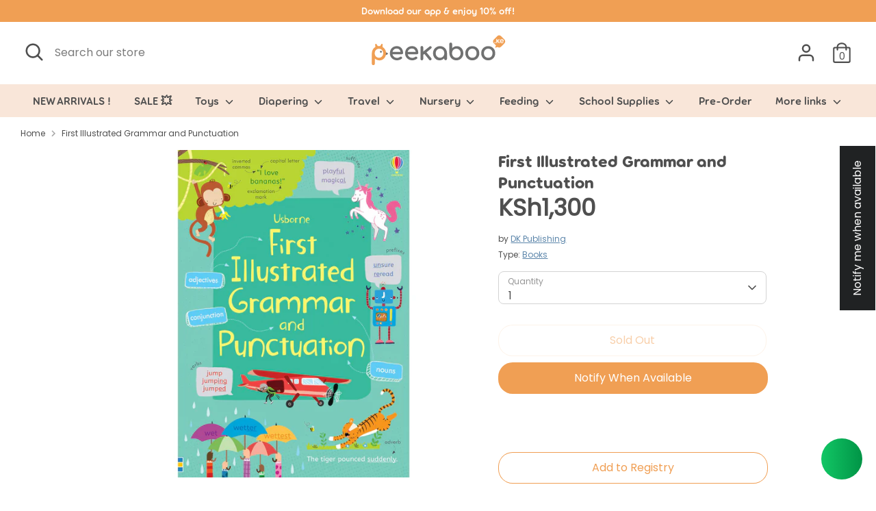

--- FILE ---
content_type: text/html; charset=utf-8
request_url: https://www.peekaboo.ke/products/first-illustrated-grammar-and-punctuation
body_size: 74543
content:
<!doctype html>
<html class="no-js supports-no-cookies" lang="en">
<head>

  

  <!-- Google Tag Manager -->
  <script>(function(w,d,s,l,i){w[l]=w[l]||[];w[l].push({'gtm.start':
new Date().getTime(),event:'gtm.js'});var f=d.getElementsByTagName(s)[0],
j=d.createElement(s),dl=l!='dataLayer'?'&l='+l:'';j.async=true;j.src=
'https://www.googletagmanager.com/gtm.js?id='+i+dl;f.parentNode.insertBefore(j,f);
})(window,document,'script','dataLayer','GTM-5XDQM65');</script>
  <!-- End Google Tag Manager -->
  <script>localStorage.setItem("fast-simon-new-autocomplete-enabled",1)</script>
  <!-- Boost 2.0.1 -->
  <meta charset="utf-8" />
<meta name="viewport" content="width=device-width,initial-scale=1.0" />
<meta http-equiv="X-UA-Compatible" content="IE=edge">

<link rel="preconnect" href="https://cdn.shopify.com" crossorigin>
<link rel="preconnect" href="https://fonts.shopify.com" crossorigin>
<link rel="preconnect" href="https://monorail-edge.shopifysvc.com"><link rel="preload" as="font" href="//www.peekaboo.ke/cdn/fonts/nunito/nunito_n3.c1d7c2242f5519d084eafc479d7cc132bcc8c480.woff2" type="font/woff2" crossorigin><link rel="preload" as="font" href="//www.peekaboo.ke/cdn/fonts/nunito/nunito_n4.fc49103dc396b42cae9460289072d384b6c6eb63.woff2" type="font/woff2" crossorigin><link rel="preload" as="font" href="//www.peekaboo.ke/cdn/fonts/nunito/nunito_i3.11db3ddffd5485d801b7a5d8a24c3b0e446751f1.woff2" type="font/woff2" crossorigin><link rel="preload" as="font" href="//www.peekaboo.ke/cdn/fonts/nunito/nunito_i4.fd53bf99043ab6c570187ed42d1b49192135de96.woff2" type="font/woff2" crossorigin><link rel="preload" as="font" href="//www.peekaboo.ke/cdn/fonts/nunito/nunito_n6.1a6c50dce2e2b3b0d31e02dbd9146b5064bea503.woff2" type="font/woff2" crossorigin><link rel="preload" as="font" href="//www.peekaboo.ke/cdn/fonts/nunito/nunito_n7.37cf9b8cf43b3322f7e6e13ad2aad62ab5dc9109.woff2" type="font/woff2" crossorigin><link rel="preload" as="font" href="//www.peekaboo.ke/cdn/fonts/nunito/nunito_n6.1a6c50dce2e2b3b0d31e02dbd9146b5064bea503.woff2" type="font/woff2" crossorigin><link rel="preload" href="//www.peekaboo.ke/cdn/shop/t/15/assets/vendor.js?v=148173677469431220501708608105" as="script">
<link rel="preload" href="//www.peekaboo.ke/cdn/shop/t/15/assets/theme.js?v=36045149460383099681708608105" as="script"><link rel="canonical" href="https://www.peekaboo.ke/products/first-illustrated-grammar-and-punctuation" /><link rel="shortcut icon" href="//www.peekaboo.ke/cdn/shop/files/android-chrome-512x512.png?v=1634467806" type="image/png" /><meta name="description" content="An easy-to-use introduction to grammar and punctuation for young children, featuring sections on nouns, adjectives, punctuation, writing skills and more. With simple explanations, colourful illustrations and lots of examples throughout, plus quizzes, writing tips and links to specially selected websites with puzzles an">
  <meta name="theme-color" content="#f09f54">
  <meta name="ahrefs-site-verification" content="7acc5afdb37ffaf1c19822ebba7dcc5eb136f8db55aeb17f417aeee5d02e4e94">

  
  
  	<title>First Illustrated Grammar and Punctuation - Peekaboo</title>
  

  <meta property="description" content="Shop for First Illustrated Grammar and Punctuation online in Kenya at Peekaboo.ke.">


<meta property="og:site_name" content="Peekaboo">
<meta property="og:url" content="https://www.peekaboo.ke/products/first-illustrated-grammar-and-punctuation"><meta property="og:title" content="First Illustrated Grammar and Punctuation - Peekaboo">

<meta property="og:type" content="product"><meta property="og:description" content="Shop for First Illustrated Grammar and Punctuation online in Kenya at Peekaboo.ke.">

<meta property="og:image" content="http://www.peekaboo.ke/cdn/shop/products/First_Illustrated_Grammar_and_Punctuation_1200x1200.jpg?v=1653579693">
  <meta property="og:image:secure_url" content="https://www.peekaboo.ke/cdn/shop/products/First_Illustrated_Grammar_and_Punctuation_1200x1200.jpg?v=1653579693">
  <meta property="og:image:width" content="2560">
  <meta property="og:image:height" content="2560"><meta property="og:price:amount" content="1,300">
  <meta property="og:price:currency" content="KES"><meta name="twitter:card" content="summary_large_image"><meta name="twitter:title" content="First Illustrated Grammar and Punctuation - Peekaboo">

<meta name="twitter:description" content="Shop for First Illustrated Grammar and Punctuation online in Kenya at Peekaboo.ke.">




  <link href="//www.peekaboo.ke/cdn/shop/t/15/assets/styles.css?v=48738092377320151961764948279" rel="stylesheet" type="text/css" media="all" />

  <script>
    document.documentElement.className = document.documentElement.className.replace('no-js', 'js');
    window.theme = window.theme || {};
    window.slate = window.slate || {};
    theme.moneyFormat = "KSh{{amount_no_decimals}}",
    theme.strings = {
      addToCart: "Add to Cart",
      unavailable: "Unavailable",
      addressError: "Error looking up that address",
      addressNoResults: "No results for that address",
      addressQueryLimit: "You have exceeded the Google API usage limit. Consider upgrading to a \u003ca href=\"https:\/\/developers.google.com\/maps\/premium\/usage-limits\"\u003ePremium Plan\u003c\/a\u003e.",
      authError: "There was a problem authenticating your Google Maps API Key.",
      addingToCart: "Adding",
      addedToCart: "Added",
      addedToCartPopupTitle: "Added:",
      addedToCartPopupItems: "Items",
      addedToCartPopupSubtotal: "Subtotal",
      addedToCartPopupGoToCart: "Checkout",
      cartTermsNotChecked: "You must agree to the terms and conditions before continuing.",
      searchLoading: "Loading",
      searchMoreResults: "See all results",
      searchNoResults: "No results",
      priceFrom: "From",
      quantityTooHigh: "You can only have [[ quantity ]] in your cart",
      onSale: "On Sale",
      soldOut: "Sold Out",
      unitPriceSeparator: " \/ ",
      close: "Close",
      cart_shipping_calculator_hide_calculator: "Hide shipping calculator",
      cart_shipping_calculator_title: "Get shipping estimates",
      cart_general_hide_note: "Hide instructions for seller",
      cart_general_show_note: "Add instructions for seller",
      previous: "Previous",
      next: "Next"
    }
    theme.routes = {
      account_login_url: 'https://shopify.com/58249281691/account?locale=en&region_country=KE',
      account_register_url: 'https://shopify.com/58249281691/account?locale=en',
      account_addresses_url: '/account/addresses',
      search_url: '/search',
      cart_url: '/cart',
      cart_add_url: '/cart/add',
      cart_change_url: '/cart/change',
      product_recommendations_url: '/recommendations/products'
    }
    theme.settings = {
      uniformProductGridImagesEnabled: false,
      soldLabelEnabled: false,
      saleLabelEnabled: true,
      gridShowVendor: false
    }
  </script><!-- FastSimon Configuration -->
  <script>
    var __isp_new_jquery = true;
    var __isp_options = __isp_options || {};
		__isp_options.PRICE_CURRENCY_CODE = 'KSh';
  </script>
  <!-- Hotjar Tracking Code for https://www.peekaboo.ke -->
  <script>
    (function(h,o,t,j,a,r){
      h.hj=h.hj||function(){(h.hj.q=h.hj.q||[]).push(arguments)};
      h._hjSettings={hjid:2664241,hjsv:6};
      a=o.getElementsByTagName('head')[0];
      r=o.createElement('script');r.async=1;
      r.src=t+h._hjSettings.hjid+j+h._hjSettings.hjsv;
      a.appendChild(r);
    })(window,document,'https://static.hotjar.com/c/hotjar-','.js?sv=');
  </script>
  
  <script>window.performance && window.performance.mark && window.performance.mark('shopify.content_for_header.start');</script><meta name="google-site-verification" content="p3kJMBEw0pBN29hAy7Unh1tCKwkZIHX_39yEmih9ngg">
<meta id="shopify-digital-wallet" name="shopify-digital-wallet" content="/58249281691/digital_wallets/dialog">
<link rel="alternate" type="application/json+oembed" href="https://www.peekaboo.ke/products/first-illustrated-grammar-and-punctuation.oembed">
<script async="async" src="/checkouts/internal/preloads.js?locale=en-KE"></script>
<script id="shopify-features" type="application/json">{"accessToken":"215e1dfd65b39decf2a7ffafd2e55873","betas":["rich-media-storefront-analytics"],"domain":"www.peekaboo.ke","predictiveSearch":true,"shopId":58249281691,"locale":"en"}</script>
<script>var Shopify = Shopify || {};
Shopify.shop = "safi-projects.myshopify.com";
Shopify.locale = "en";
Shopify.currency = {"active":"KES","rate":"1.0"};
Shopify.country = "KE";
Shopify.theme = {"name":"Production (Github)","id":134536462491,"schema_name":"Boost","schema_version":"2.0.1","theme_store_id":null,"role":"main"};
Shopify.theme.handle = "null";
Shopify.theme.style = {"id":null,"handle":null};
Shopify.cdnHost = "www.peekaboo.ke/cdn";
Shopify.routes = Shopify.routes || {};
Shopify.routes.root = "/";</script>
<script type="module">!function(o){(o.Shopify=o.Shopify||{}).modules=!0}(window);</script>
<script>!function(o){function n(){var o=[];function n(){o.push(Array.prototype.slice.apply(arguments))}return n.q=o,n}var t=o.Shopify=o.Shopify||{};t.loadFeatures=n(),t.autoloadFeatures=n()}(window);</script>
<script id="shop-js-analytics" type="application/json">{"pageType":"product"}</script>
<script defer="defer" async type="module" src="//www.peekaboo.ke/cdn/shopifycloud/shop-js/modules/v2/client.init-shop-cart-sync_BT-GjEfc.en.esm.js"></script>
<script defer="defer" async type="module" src="//www.peekaboo.ke/cdn/shopifycloud/shop-js/modules/v2/chunk.common_D58fp_Oc.esm.js"></script>
<script defer="defer" async type="module" src="//www.peekaboo.ke/cdn/shopifycloud/shop-js/modules/v2/chunk.modal_xMitdFEc.esm.js"></script>
<script type="module">
  await import("//www.peekaboo.ke/cdn/shopifycloud/shop-js/modules/v2/client.init-shop-cart-sync_BT-GjEfc.en.esm.js");
await import("//www.peekaboo.ke/cdn/shopifycloud/shop-js/modules/v2/chunk.common_D58fp_Oc.esm.js");
await import("//www.peekaboo.ke/cdn/shopifycloud/shop-js/modules/v2/chunk.modal_xMitdFEc.esm.js");

  window.Shopify.SignInWithShop?.initShopCartSync?.({"fedCMEnabled":true,"windoidEnabled":true});

</script>
<script>(function() {
  var isLoaded = false;
  function asyncLoad() {
    if (isLoaded) return;
    isLoaded = true;
    var urls = ["\/\/www.powr.io\/powr.js?powr-token=safi-projects.myshopify.com\u0026external-type=shopify\u0026shop=safi-projects.myshopify.com","https:\/\/sdks.automizely.com\/conversions\/v1\/conversions.js?app_connection_id=a2d62d8f51634432a4c9ecac13bc5c1b\u0026mapped_org_id=0d04d91046d98da6831a671846dca532_v1\u0026shop=safi-projects.myshopify.com","https:\/\/front.optimonk.com\/public\/140829\/shopify\/preload.js?shop=safi-projects.myshopify.com","https:\/\/fastsimon.akamaized.net\/fast-simon-autocomplete-init.umd.js?mode=shopify\u0026UUID=06d83936-ba94-4f4e-b6dc-f260834579f1\u0026store=58249281691\u0026shop=safi-projects.myshopify.com","https:\/\/api.interakt.ai\/v1\/app\/shopify\/widget\/?org_id=7748fa92-6723-4a75-9099-ffca25f3ff5d\u0026widget-token=HHFHQiUwhrXri4dn7ffiHVJw9iQGo870\u0026shop=safi-projects.myshopify.com","\/\/satcb.azureedge.net\/Scripts\/satcb.min.js?shop=safi-projects.myshopify.com","https:\/\/sales-pop.carecart.io\/lib\/salesnotifier.js?shop=safi-projects.myshopify.com","https:\/\/cdn.shopify.com\/s\/files\/1\/0582\/4928\/1691\/t\/15\/assets\/subscribe-it.js?v=1717592733\u0026shop=safi-projects.myshopify.com","https:\/\/cdn.rebuyengine.com\/onsite\/js\/rebuy.js?shop=safi-projects.myshopify.com","https:\/\/omnisnippet1.com\/platforms\/shopify.js?source=scriptTag\u0026v=2025-05-15T12\u0026shop=safi-projects.myshopify.com","https:\/\/cdn.rebuyengine.com\/onsite\/js\/rebuy.js?shop=safi-projects.myshopify.com","https:\/\/cdn.rebuyengine.com\/onsite\/js\/rebuy.js?shop=safi-projects.myshopify.com","https:\/\/cdn.rebuyengine.com\/onsite\/js\/rebuy.js?shop=safi-projects.myshopify.com","https:\/\/cdn.rebuyengine.com\/onsite\/js\/rebuy.js?shop=safi-projects.myshopify.com"];
    for (var i = 0; i < urls.length; i++) {
      var s = document.createElement('script');
      s.type = 'text/javascript';
      s.async = true;
      s.src = urls[i];
      var x = document.getElementsByTagName('script')[0];
      x.parentNode.insertBefore(s, x);
    }
  };
  if(window.attachEvent) {
    window.attachEvent('onload', asyncLoad);
  } else {
    window.addEventListener('load', asyncLoad, false);
  }
})();</script>
<script id="__st">var __st={"a":58249281691,"offset":10800,"reqid":"a7c3ba18-45cf-466d-930c-67652c3ce5e2-1769120266","pageurl":"www.peekaboo.ke\/products\/first-illustrated-grammar-and-punctuation","u":"a1b29744e9f4","p":"product","rtyp":"product","rid":7369678094491};</script>
<script>window.ShopifyPaypalV4VisibilityTracking = true;</script>
<script id="form-persister">!function(){'use strict';const t='contact',e='new_comment',n=[[t,t],['blogs',e],['comments',e],[t,'customer']],o='password',r='form_key',c=['recaptcha-v3-token','g-recaptcha-response','h-captcha-response',o],s=()=>{try{return window.sessionStorage}catch{return}},i='__shopify_v',u=t=>t.elements[r],a=function(){const t=[...n].map((([t,e])=>`form[action*='/${t}']:not([data-nocaptcha='true']) input[name='form_type'][value='${e}']`)).join(',');var e;return e=t,()=>e?[...document.querySelectorAll(e)].map((t=>t.form)):[]}();function m(t){const e=u(t);a().includes(t)&&(!e||!e.value)&&function(t){try{if(!s())return;!function(t){const e=s();if(!e)return;const n=u(t);if(!n)return;const o=n.value;o&&e.removeItem(o)}(t);const e=Array.from(Array(32),(()=>Math.random().toString(36)[2])).join('');!function(t,e){u(t)||t.append(Object.assign(document.createElement('input'),{type:'hidden',name:r})),t.elements[r].value=e}(t,e),function(t,e){const n=s();if(!n)return;const r=[...t.querySelectorAll(`input[type='${o}']`)].map((({name:t})=>t)),u=[...c,...r],a={};for(const[o,c]of new FormData(t).entries())u.includes(o)||(a[o]=c);n.setItem(e,JSON.stringify({[i]:1,action:t.action,data:a}))}(t,e)}catch(e){console.error('failed to persist form',e)}}(t)}const f=t=>{if('true'===t.dataset.persistBound)return;const e=function(t,e){const n=function(t){return'function'==typeof t.submit?t.submit:HTMLFormElement.prototype.submit}(t).bind(t);return function(){let t;return()=>{t||(t=!0,(()=>{try{e(),n()}catch(t){(t=>{console.error('form submit failed',t)})(t)}})(),setTimeout((()=>t=!1),250))}}()}(t,(()=>{m(t)}));!function(t,e){if('function'==typeof t.submit&&'function'==typeof e)try{t.submit=e}catch{}}(t,e),t.addEventListener('submit',(t=>{t.preventDefault(),e()})),t.dataset.persistBound='true'};!function(){function t(t){const e=(t=>{const e=t.target;return e instanceof HTMLFormElement?e:e&&e.form})(t);e&&m(e)}document.addEventListener('submit',t),document.addEventListener('DOMContentLoaded',(()=>{const e=a();for(const t of e)f(t);var n;n=document.body,new window.MutationObserver((t=>{for(const e of t)if('childList'===e.type&&e.addedNodes.length)for(const t of e.addedNodes)1===t.nodeType&&'FORM'===t.tagName&&a().includes(t)&&f(t)})).observe(n,{childList:!0,subtree:!0,attributes:!1}),document.removeEventListener('submit',t)}))}()}();</script>
<script integrity="sha256-4kQ18oKyAcykRKYeNunJcIwy7WH5gtpwJnB7kiuLZ1E=" data-source-attribution="shopify.loadfeatures" defer="defer" src="//www.peekaboo.ke/cdn/shopifycloud/storefront/assets/storefront/load_feature-a0a9edcb.js" crossorigin="anonymous"></script>
<script data-source-attribution="shopify.dynamic_checkout.dynamic.init">var Shopify=Shopify||{};Shopify.PaymentButton=Shopify.PaymentButton||{isStorefrontPortableWallets:!0,init:function(){window.Shopify.PaymentButton.init=function(){};var t=document.createElement("script");t.src="https://www.peekaboo.ke/cdn/shopifycloud/portable-wallets/latest/portable-wallets.en.js",t.type="module",document.head.appendChild(t)}};
</script>
<script data-source-attribution="shopify.dynamic_checkout.buyer_consent">
  function portableWalletsHideBuyerConsent(e){var t=document.getElementById("shopify-buyer-consent"),n=document.getElementById("shopify-subscription-policy-button");t&&n&&(t.classList.add("hidden"),t.setAttribute("aria-hidden","true"),n.removeEventListener("click",e))}function portableWalletsShowBuyerConsent(e){var t=document.getElementById("shopify-buyer-consent"),n=document.getElementById("shopify-subscription-policy-button");t&&n&&(t.classList.remove("hidden"),t.removeAttribute("aria-hidden"),n.addEventListener("click",e))}window.Shopify?.PaymentButton&&(window.Shopify.PaymentButton.hideBuyerConsent=portableWalletsHideBuyerConsent,window.Shopify.PaymentButton.showBuyerConsent=portableWalletsShowBuyerConsent);
</script>
<script>
  function portableWalletsCleanup(e){e&&e.src&&console.error("Failed to load portable wallets script "+e.src);var t=document.querySelectorAll("shopify-accelerated-checkout .shopify-payment-button__skeleton, shopify-accelerated-checkout-cart .wallet-cart-button__skeleton"),e=document.getElementById("shopify-buyer-consent");for(let e=0;e<t.length;e++)t[e].remove();e&&e.remove()}function portableWalletsNotLoadedAsModule(e){e instanceof ErrorEvent&&"string"==typeof e.message&&e.message.includes("import.meta")&&"string"==typeof e.filename&&e.filename.includes("portable-wallets")&&(window.removeEventListener("error",portableWalletsNotLoadedAsModule),window.Shopify.PaymentButton.failedToLoad=e,"loading"===document.readyState?document.addEventListener("DOMContentLoaded",window.Shopify.PaymentButton.init):window.Shopify.PaymentButton.init())}window.addEventListener("error",portableWalletsNotLoadedAsModule);
</script>

<script type="module" src="https://www.peekaboo.ke/cdn/shopifycloud/portable-wallets/latest/portable-wallets.en.js" onError="portableWalletsCleanup(this)" crossorigin="anonymous"></script>
<script nomodule>
  document.addEventListener("DOMContentLoaded", portableWalletsCleanup);
</script>

<link id="shopify-accelerated-checkout-styles" rel="stylesheet" media="screen" href="https://www.peekaboo.ke/cdn/shopifycloud/portable-wallets/latest/accelerated-checkout-backwards-compat.css" crossorigin="anonymous">
<style id="shopify-accelerated-checkout-cart">
        #shopify-buyer-consent {
  margin-top: 1em;
  display: inline-block;
  width: 100%;
}

#shopify-buyer-consent.hidden {
  display: none;
}

#shopify-subscription-policy-button {
  background: none;
  border: none;
  padding: 0;
  text-decoration: underline;
  font-size: inherit;
  cursor: pointer;
}

#shopify-subscription-policy-button::before {
  box-shadow: none;
}

      </style>

<script>window.performance && window.performance.mark && window.performance.mark('shopify.content_for_header.end');</script>

                    
<script type="text/javascript">
	
		var productSIHHandle = 'first-illustrated-grammar-and-punctuation';
	
	var isCartPage = false;
	
</script>
<script type="text/javascript">var show_classic_device = '0';var show_touch_device = '1';var prevent_image_stretching = '1';var disable_opacity_on_hover = '1';var image_on_hover_selection = '1';var enable_ajax_catcher = '0';var animation_type = '1';var enable_zoom = '0';var enable_zoom_touch_devices = '0';</script><style>
    .noOpacitySIOH,.noOpacitySIOH:hover {
        opacity: 1 !important;
    }
</style>
  
<!-- Start of Judge.me Core -->
<link rel="dns-prefetch" href="https://cdn.judge.me/">
<script data-cfasync='false' class='jdgm-settings-script'>window.jdgmSettings={"pagination":5,"disable_web_reviews":true,"badge_no_review_text":"No reviews","badge_n_reviews_text":"{{ n }} review/reviews","badge_star_color":"#ffc400","hide_badge_preview_if_no_reviews":true,"badge_hide_text":false,"enforce_center_preview_badge":false,"widget_title":"Customer Reviews","widget_open_form_text":"Write a review","widget_close_form_text":"Cancel review","widget_refresh_page_text":"Refresh page","widget_summary_text":"Based on {{ number_of_reviews }} review/reviews","widget_no_review_text":"Be the first to write a review","widget_name_field_text":"Display name","widget_verified_name_field_text":"Verified Name (public)","widget_name_placeholder_text":"Display name","widget_required_field_error_text":"This field is required.","widget_email_field_text":"Email address","widget_verified_email_field_text":"Verified Email (private, can not be edited)","widget_email_placeholder_text":"Your email address","widget_email_field_error_text":"Please enter a valid email address.","widget_rating_field_text":"Rating","widget_review_title_field_text":"Review Title","widget_review_title_placeholder_text":"Give your review a title","widget_review_body_field_text":"Review content","widget_review_body_placeholder_text":"Start writing here...","widget_pictures_field_text":"Picture/Video (optional)","widget_submit_review_text":"Submit Review","widget_submit_verified_review_text":"Submit Verified Review","widget_submit_success_msg_with_auto_publish":"Thank you! Please refresh the page in a few moments to see your review. You can remove or edit your review by logging into \u003ca href='https://judge.me/login' target='_blank' rel='nofollow noopener'\u003eJudge.me\u003c/a\u003e","widget_submit_success_msg_no_auto_publish":"Thank you! Your review will be published as soon as it is approved by the shop admin. You can remove or edit your review by logging into \u003ca href='https://judge.me/login' target='_blank' rel='nofollow noopener'\u003eJudge.me\u003c/a\u003e","widget_show_default_reviews_out_of_total_text":"Showing {{ n_reviews_shown }} out of {{ n_reviews }} reviews.","widget_show_all_link_text":"Show all","widget_show_less_link_text":"Show less","widget_author_said_text":"{{ reviewer_name }} said:","widget_days_text":"{{ n }} days ago","widget_weeks_text":"{{ n }} week/weeks ago","widget_months_text":"{{ n }} month/months ago","widget_years_text":"{{ n }} year/years ago","widget_yesterday_text":"Yesterday","widget_today_text":"Today","widget_replied_text":"\u003e\u003e {{ shop_name }} replied:","widget_read_more_text":"Read more","widget_reviewer_name_as_initial":"","widget_rating_filter_color":"","widget_rating_filter_see_all_text":"See all reviews","widget_sorting_most_recent_text":"Most Recent","widget_sorting_highest_rating_text":"Highest Rating","widget_sorting_lowest_rating_text":"Lowest Rating","widget_sorting_with_pictures_text":"Only Pictures","widget_sorting_most_helpful_text":"Most Helpful","widget_open_question_form_text":"Ask a question","widget_reviews_subtab_text":"Reviews","widget_questions_subtab_text":"Questions","widget_question_label_text":"Question","widget_answer_label_text":"Answer","widget_question_placeholder_text":"Write your question here","widget_submit_question_text":"Submit Question","widget_question_submit_success_text":"Thank you for your question! We will notify you once it gets answered.","widget_star_color":"#ffc400","verified_badge_text":"Verified","verified_badge_bg_color":"","verified_badge_text_color":"","verified_badge_placement":"left-of-reviewer-name","widget_review_max_height":"","widget_hide_border":false,"widget_social_share":false,"widget_thumb":false,"widget_review_location_show":false,"widget_location_format":"country_iso_code","all_reviews_include_out_of_store_products":true,"all_reviews_out_of_store_text":"(out of store)","all_reviews_pagination":100,"all_reviews_product_name_prefix_text":"about","enable_review_pictures":true,"enable_question_anwser":false,"widget_theme":"","review_date_format":"mm/dd/yyyy","default_sort_method":"most-recent","widget_product_reviews_subtab_text":"Product Reviews","widget_shop_reviews_subtab_text":"Shop Reviews","widget_other_products_reviews_text":"Reviews for other products","widget_store_reviews_subtab_text":"Store reviews","widget_no_store_reviews_text":"This store hasn't received any reviews yet","widget_web_restriction_product_reviews_text":"This product hasn't received any reviews yet","widget_no_items_text":"No items found","widget_show_more_text":"Show more","widget_write_a_store_review_text":"Write a Store Review","widget_other_languages_heading":"Reviews in Other Languages","widget_translate_review_text":"Translate review to {{ language }}","widget_translating_review_text":"Translating...","widget_show_original_translation_text":"Show original ({{ language }})","widget_translate_review_failed_text":"Review couldn't be translated.","widget_translate_review_retry_text":"Retry","widget_translate_review_try_again_later_text":"Try again later","show_product_url_for_grouped_product":false,"widget_sorting_pictures_first_text":"Pictures First","show_pictures_on_all_rev_page_mobile":false,"show_pictures_on_all_rev_page_desktop":false,"floating_tab_hide_mobile_install_preference":false,"floating_tab_button_name":"★ Reviews","floating_tab_title":"Let customers speak for us","floating_tab_button_color":"","floating_tab_button_background_color":"","floating_tab_url":"","floating_tab_url_enabled":false,"floating_tab_tab_style":"text","all_reviews_text_badge_text":"Customers rate us {{ shop.metafields.judgeme.all_reviews_rating | round: 1 }}/5 based on {{ shop.metafields.judgeme.all_reviews_count }} reviews.","all_reviews_text_badge_text_branded_style":"{{ shop.metafields.judgeme.all_reviews_rating | round: 1 }} out of 5 stars based on {{ shop.metafields.judgeme.all_reviews_count }} reviews","is_all_reviews_text_badge_a_link":false,"show_stars_for_all_reviews_text_badge":false,"all_reviews_text_badge_url":"","all_reviews_text_style":"text","all_reviews_text_color_style":"judgeme_brand_color","all_reviews_text_color":"#108474","all_reviews_text_show_jm_brand":true,"featured_carousel_show_header":true,"featured_carousel_title":"Let customers speak for us","testimonials_carousel_title":"Customers are saying","videos_carousel_title":"Real customer stories","cards_carousel_title":"Customers are saying","featured_carousel_count_text":"from {{ n }} reviews","featured_carousel_add_link_to_all_reviews_page":false,"featured_carousel_url":"","featured_carousel_show_images":true,"featured_carousel_autoslide_interval":5,"featured_carousel_arrows_on_the_sides":false,"featured_carousel_height":250,"featured_carousel_width":80,"featured_carousel_image_size":0,"featured_carousel_image_height":250,"featured_carousel_arrow_color":"#eeeeee","verified_count_badge_style":"vintage","verified_count_badge_orientation":"horizontal","verified_count_badge_color_style":"judgeme_brand_color","verified_count_badge_color":"#108474","is_verified_count_badge_a_link":false,"verified_count_badge_url":"","verified_count_badge_show_jm_brand":true,"widget_rating_preset_default":5,"widget_first_sub_tab":"product-reviews","widget_show_histogram":true,"widget_histogram_use_custom_color":false,"widget_pagination_use_custom_color":false,"widget_star_use_custom_color":false,"widget_verified_badge_use_custom_color":false,"widget_write_review_use_custom_color":false,"picture_reminder_submit_button":"Upload Pictures","enable_review_videos":false,"mute_video_by_default":false,"widget_sorting_videos_first_text":"Videos First","widget_review_pending_text":"Pending","featured_carousel_items_for_large_screen":3,"social_share_options_order":"Facebook,Twitter","remove_microdata_snippet":false,"disable_json_ld":false,"enable_json_ld_products":false,"preview_badge_show_question_text":false,"preview_badge_no_question_text":"No questions","preview_badge_n_question_text":"{{ number_of_questions }} question/questions","qa_badge_show_icon":false,"qa_badge_position":"same-row","remove_judgeme_branding":false,"widget_add_search_bar":false,"widget_search_bar_placeholder":"Search","widget_sorting_verified_only_text":"Verified only","featured_carousel_theme":"default","featured_carousel_show_rating":true,"featured_carousel_show_title":true,"featured_carousel_show_body":true,"featured_carousel_show_date":false,"featured_carousel_show_reviewer":true,"featured_carousel_show_product":false,"featured_carousel_header_background_color":"#108474","featured_carousel_header_text_color":"#ffffff","featured_carousel_name_product_separator":"reviewed","featured_carousel_full_star_background":"#108474","featured_carousel_empty_star_background":"#dadada","featured_carousel_vertical_theme_background":"#f9fafb","featured_carousel_verified_badge_enable":false,"featured_carousel_verified_badge_color":"#108474","featured_carousel_border_style":"round","featured_carousel_review_line_length_limit":3,"featured_carousel_more_reviews_button_text":"Read more reviews","featured_carousel_view_product_button_text":"View product","all_reviews_page_load_reviews_on":"scroll","all_reviews_page_load_more_text":"Load More Reviews","disable_fb_tab_reviews":false,"enable_ajax_cdn_cache":false,"widget_public_name_text":"displayed publicly like","default_reviewer_name":"John Smith","default_reviewer_name_has_non_latin":true,"widget_reviewer_anonymous":"Anonymous","medals_widget_title":"Judge.me Review Medals","medals_widget_background_color":"#f9fafb","medals_widget_position":"footer_all_pages","medals_widget_border_color":"#f9fafb","medals_widget_verified_text_position":"left","medals_widget_use_monochromatic_version":false,"medals_widget_elements_color":"#108474","show_reviewer_avatar":true,"widget_invalid_yt_video_url_error_text":"Not a YouTube video URL","widget_max_length_field_error_text":"Please enter no more than {0} characters.","widget_show_country_flag":false,"widget_show_collected_via_shop_app":true,"widget_verified_by_shop_badge_style":"light","widget_verified_by_shop_text":"Verified by Shop","widget_show_photo_gallery":false,"widget_load_with_code_splitting":true,"widget_ugc_install_preference":false,"widget_ugc_title":"Made by us, Shared by you","widget_ugc_subtitle":"Tag us to see your picture featured in our page","widget_ugc_arrows_color":"#ffffff","widget_ugc_primary_button_text":"Buy Now","widget_ugc_primary_button_background_color":"#108474","widget_ugc_primary_button_text_color":"#ffffff","widget_ugc_primary_button_border_width":"0","widget_ugc_primary_button_border_style":"none","widget_ugc_primary_button_border_color":"#108474","widget_ugc_primary_button_border_radius":"25","widget_ugc_secondary_button_text":"Load More","widget_ugc_secondary_button_background_color":"#ffffff","widget_ugc_secondary_button_text_color":"#108474","widget_ugc_secondary_button_border_width":"2","widget_ugc_secondary_button_border_style":"solid","widget_ugc_secondary_button_border_color":"#108474","widget_ugc_secondary_button_border_radius":"25","widget_ugc_reviews_button_text":"View Reviews","widget_ugc_reviews_button_background_color":"#ffffff","widget_ugc_reviews_button_text_color":"#108474","widget_ugc_reviews_button_border_width":"2","widget_ugc_reviews_button_border_style":"solid","widget_ugc_reviews_button_border_color":"#108474","widget_ugc_reviews_button_border_radius":"25","widget_ugc_reviews_button_link_to":"judgeme-reviews-page","widget_ugc_show_post_date":true,"widget_ugc_max_width":"800","widget_rating_metafield_value_type":true,"widget_primary_color":"#108474","widget_enable_secondary_color":false,"widget_secondary_color":"#edf5f5","widget_summary_average_rating_text":"{{ average_rating }} out of 5","widget_media_grid_title":"Customer photos \u0026 videos","widget_media_grid_see_more_text":"See more","widget_round_style":false,"widget_show_product_medals":true,"widget_verified_by_judgeme_text":"Verified by Judge.me","widget_show_store_medals":true,"widget_verified_by_judgeme_text_in_store_medals":"Verified by Judge.me","widget_media_field_exceed_quantity_message":"Sorry, we can only accept {{ max_media }} for one review.","widget_media_field_exceed_limit_message":"{{ file_name }} is too large, please select a {{ media_type }} less than {{ size_limit }}MB.","widget_review_submitted_text":"Review Submitted!","widget_question_submitted_text":"Question Submitted!","widget_close_form_text_question":"Cancel","widget_write_your_answer_here_text":"Write your answer here","widget_enabled_branded_link":true,"widget_show_collected_by_judgeme":false,"widget_reviewer_name_color":"","widget_write_review_text_color":"","widget_write_review_bg_color":"","widget_collected_by_judgeme_text":"collected by Judge.me","widget_pagination_type":"standard","widget_load_more_text":"Load More","widget_load_more_color":"#108474","widget_full_review_text":"Full Review","widget_read_more_reviews_text":"Read More Reviews","widget_read_questions_text":"Read Questions","widget_questions_and_answers_text":"Questions \u0026 Answers","widget_verified_by_text":"Verified by","widget_verified_text":"Verified","widget_number_of_reviews_text":"{{ number_of_reviews }} reviews","widget_back_button_text":"Back","widget_next_button_text":"Next","widget_custom_forms_filter_button":"Filters","custom_forms_style":"vertical","widget_show_review_information":false,"how_reviews_are_collected":"How reviews are collected?","widget_show_review_keywords":false,"widget_gdpr_statement":"How we use your data: We'll only contact you about the review you left, and only if necessary. By submitting your review, you agree to Judge.me's \u003ca href='https://judge.me/terms' target='_blank' rel='nofollow noopener'\u003eterms\u003c/a\u003e, \u003ca href='https://judge.me/privacy' target='_blank' rel='nofollow noopener'\u003eprivacy\u003c/a\u003e and \u003ca href='https://judge.me/content-policy' target='_blank' rel='nofollow noopener'\u003econtent\u003c/a\u003e policies.","widget_multilingual_sorting_enabled":false,"widget_translate_review_content_enabled":false,"widget_translate_review_content_method":"manual","popup_widget_review_selection":"automatically_with_pictures","popup_widget_round_border_style":true,"popup_widget_show_title":true,"popup_widget_show_body":true,"popup_widget_show_reviewer":false,"popup_widget_show_product":true,"popup_widget_show_pictures":true,"popup_widget_use_review_picture":true,"popup_widget_show_on_home_page":true,"popup_widget_show_on_product_page":true,"popup_widget_show_on_collection_page":true,"popup_widget_show_on_cart_page":true,"popup_widget_position":"bottom_left","popup_widget_first_review_delay":5,"popup_widget_duration":5,"popup_widget_interval":5,"popup_widget_review_count":5,"popup_widget_hide_on_mobile":true,"review_snippet_widget_round_border_style":true,"review_snippet_widget_card_color":"#FFFFFF","review_snippet_widget_slider_arrows_background_color":"#FFFFFF","review_snippet_widget_slider_arrows_color":"#000000","review_snippet_widget_star_color":"#108474","show_product_variant":false,"all_reviews_product_variant_label_text":"Variant: ","widget_show_verified_branding":false,"widget_ai_summary_title":"Customers say","widget_ai_summary_disclaimer":"AI-powered review summary based on recent customer reviews","widget_show_ai_summary":false,"widget_show_ai_summary_bg":false,"widget_show_review_title_input":true,"redirect_reviewers_invited_via_email":"review_widget","request_store_review_after_product_review":false,"request_review_other_products_in_order":false,"review_form_color_scheme":"default","review_form_corner_style":"square","review_form_star_color":{},"review_form_text_color":"#333333","review_form_background_color":"#ffffff","review_form_field_background_color":"#fafafa","review_form_button_color":{},"review_form_button_text_color":"#ffffff","review_form_modal_overlay_color":"#000000","review_content_screen_title_text":"How would you rate this product?","review_content_introduction_text":"We would love it if you would share a bit about your experience.","store_review_form_title_text":"How would you rate this store?","store_review_form_introduction_text":"We would love it if you would share a bit about your experience.","show_review_guidance_text":true,"one_star_review_guidance_text":"Poor","five_star_review_guidance_text":"Great","customer_information_screen_title_text":"About you","customer_information_introduction_text":"Please tell us more about you.","custom_questions_screen_title_text":"Your experience in more detail","custom_questions_introduction_text":"Here are a few questions to help us understand more about your experience.","review_submitted_screen_title_text":"Thanks for your review!","review_submitted_screen_thank_you_text":"We are processing it and it will appear on the store soon.","review_submitted_screen_email_verification_text":"Please confirm your email by clicking the link we just sent you. This helps us keep reviews authentic.","review_submitted_request_store_review_text":"Would you like to share your experience of shopping with us?","review_submitted_review_other_products_text":"Would you like to review these products?","store_review_screen_title_text":"Would you like to share your experience of shopping with us?","store_review_introduction_text":"We value your feedback and use it to improve. Please share any thoughts or suggestions you have.","reviewer_media_screen_title_picture_text":"Share a picture","reviewer_media_introduction_picture_text":"Upload a photo to support your review.","reviewer_media_screen_title_video_text":"Share a video","reviewer_media_introduction_video_text":"Upload a video to support your review.","reviewer_media_screen_title_picture_or_video_text":"Share a picture or video","reviewer_media_introduction_picture_or_video_text":"Upload a photo or video to support your review.","reviewer_media_youtube_url_text":"Paste your Youtube URL here","advanced_settings_next_step_button_text":"Next","advanced_settings_close_review_button_text":"Close","modal_write_review_flow":false,"write_review_flow_required_text":"Required","write_review_flow_privacy_message_text":"We respect your privacy.","write_review_flow_anonymous_text":"Post review as anonymous","write_review_flow_visibility_text":"This won't be visible to other customers.","write_review_flow_multiple_selection_help_text":"Select as many as you like","write_review_flow_single_selection_help_text":"Select one option","write_review_flow_required_field_error_text":"This field is required","write_review_flow_invalid_email_error_text":"Please enter a valid email address","write_review_flow_max_length_error_text":"Max. {{ max_length }} characters.","write_review_flow_media_upload_text":"\u003cb\u003eClick to upload\u003c/b\u003e or drag and drop","write_review_flow_gdpr_statement":"We'll only contact you about your review if necessary. By submitting your review, you agree to our \u003ca href='https://judge.me/terms' target='_blank' rel='nofollow noopener'\u003eterms and conditions\u003c/a\u003e and \u003ca href='https://judge.me/privacy' target='_blank' rel='nofollow noopener'\u003eprivacy policy\u003c/a\u003e.","rating_only_reviews_enabled":false,"show_negative_reviews_help_screen":false,"new_review_flow_help_screen_rating_threshold":3,"negative_review_resolution_screen_title_text":"Tell us more","negative_review_resolution_text":"Your experience matters to us. If there were issues with your purchase, we're here to help. Feel free to reach out to us, we'd love the opportunity to make things right.","negative_review_resolution_button_text":"Contact us","negative_review_resolution_proceed_with_review_text":"Leave a review","negative_review_resolution_subject":"Issue with purchase from {{ shop_name }}.{{ order_name }}","preview_badge_collection_page_install_status":false,"widget_review_custom_css":"","preview_badge_custom_css":"","preview_badge_stars_count":"5-stars","featured_carousel_custom_css":"","floating_tab_custom_css":"","all_reviews_widget_custom_css":"","medals_widget_custom_css":"","verified_badge_custom_css":"","all_reviews_text_custom_css":"","transparency_badges_collected_via_store_invite":false,"transparency_badges_from_another_provider":false,"transparency_badges_collected_from_store_visitor":false,"transparency_badges_collected_by_verified_review_provider":false,"transparency_badges_earned_reward":false,"transparency_badges_collected_via_store_invite_text":"Review collected via store invitation","transparency_badges_from_another_provider_text":"Review collected from another provider","transparency_badges_collected_from_store_visitor_text":"Review collected from a store visitor","transparency_badges_written_in_google_text":"Review written in Google","transparency_badges_written_in_etsy_text":"Review written in Etsy","transparency_badges_written_in_shop_app_text":"Review written in Shop App","transparency_badges_earned_reward_text":"Review earned a reward for future purchase","product_review_widget_per_page":10,"widget_store_review_label_text":"Review about the store","checkout_comment_extension_title_on_product_page":"Customer Comments","checkout_comment_extension_num_latest_comment_show":5,"checkout_comment_extension_format":"name_and_timestamp","checkout_comment_customer_name":"last_initial","checkout_comment_comment_notification":true,"preview_badge_collection_page_install_preference":true,"preview_badge_home_page_install_preference":false,"preview_badge_product_page_install_preference":true,"review_widget_install_preference":"","review_carousel_install_preference":false,"floating_reviews_tab_install_preference":"none","verified_reviews_count_badge_install_preference":false,"all_reviews_text_install_preference":false,"review_widget_best_location":true,"judgeme_medals_install_preference":false,"review_widget_revamp_enabled":false,"review_widget_qna_enabled":false,"review_widget_header_theme":"minimal","review_widget_widget_title_enabled":true,"review_widget_header_text_size":"medium","review_widget_header_text_weight":"regular","review_widget_average_rating_style":"compact","review_widget_bar_chart_enabled":true,"review_widget_bar_chart_type":"numbers","review_widget_bar_chart_style":"standard","review_widget_expanded_media_gallery_enabled":false,"review_widget_reviews_section_theme":"standard","review_widget_image_style":"thumbnails","review_widget_review_image_ratio":"square","review_widget_stars_size":"medium","review_widget_verified_badge":"standard_text","review_widget_review_title_text_size":"medium","review_widget_review_text_size":"medium","review_widget_review_text_length":"medium","review_widget_number_of_columns_desktop":3,"review_widget_carousel_transition_speed":5,"review_widget_custom_questions_answers_display":"always","review_widget_button_text_color":"#FFFFFF","review_widget_text_color":"#000000","review_widget_lighter_text_color":"#7B7B7B","review_widget_corner_styling":"soft","review_widget_review_word_singular":"review","review_widget_review_word_plural":"reviews","review_widget_voting_label":"Helpful?","review_widget_shop_reply_label":"Reply from {{ shop_name }}:","review_widget_filters_title":"Filters","qna_widget_question_word_singular":"Question","qna_widget_question_word_plural":"Questions","qna_widget_answer_reply_label":"Answer from {{ answerer_name }}:","qna_content_screen_title_text":"Ask a question about this product","qna_widget_question_required_field_error_text":"Please enter your question.","qna_widget_flow_gdpr_statement":"We'll only contact you about your question if necessary. By submitting your question, you agree to our \u003ca href='https://judge.me/terms' target='_blank' rel='nofollow noopener'\u003eterms and conditions\u003c/a\u003e and \u003ca href='https://judge.me/privacy' target='_blank' rel='nofollow noopener'\u003eprivacy policy\u003c/a\u003e.","qna_widget_question_submitted_text":"Thanks for your question!","qna_widget_close_form_text_question":"Close","qna_widget_question_submit_success_text":"We’ll notify you by email when your question is answered.","all_reviews_widget_v2025_enabled":false,"all_reviews_widget_v2025_header_theme":"default","all_reviews_widget_v2025_widget_title_enabled":true,"all_reviews_widget_v2025_header_text_size":"medium","all_reviews_widget_v2025_header_text_weight":"regular","all_reviews_widget_v2025_average_rating_style":"compact","all_reviews_widget_v2025_bar_chart_enabled":true,"all_reviews_widget_v2025_bar_chart_type":"numbers","all_reviews_widget_v2025_bar_chart_style":"standard","all_reviews_widget_v2025_expanded_media_gallery_enabled":false,"all_reviews_widget_v2025_show_store_medals":true,"all_reviews_widget_v2025_show_photo_gallery":true,"all_reviews_widget_v2025_show_review_keywords":false,"all_reviews_widget_v2025_show_ai_summary":false,"all_reviews_widget_v2025_show_ai_summary_bg":false,"all_reviews_widget_v2025_add_search_bar":false,"all_reviews_widget_v2025_default_sort_method":"most-recent","all_reviews_widget_v2025_reviews_per_page":10,"all_reviews_widget_v2025_reviews_section_theme":"default","all_reviews_widget_v2025_image_style":"thumbnails","all_reviews_widget_v2025_review_image_ratio":"square","all_reviews_widget_v2025_stars_size":"medium","all_reviews_widget_v2025_verified_badge":"bold_badge","all_reviews_widget_v2025_review_title_text_size":"medium","all_reviews_widget_v2025_review_text_size":"medium","all_reviews_widget_v2025_review_text_length":"medium","all_reviews_widget_v2025_number_of_columns_desktop":3,"all_reviews_widget_v2025_carousel_transition_speed":5,"all_reviews_widget_v2025_custom_questions_answers_display":"always","all_reviews_widget_v2025_show_product_variant":false,"all_reviews_widget_v2025_show_reviewer_avatar":true,"all_reviews_widget_v2025_reviewer_name_as_initial":"","all_reviews_widget_v2025_review_location_show":false,"all_reviews_widget_v2025_location_format":"","all_reviews_widget_v2025_show_country_flag":false,"all_reviews_widget_v2025_verified_by_shop_badge_style":"light","all_reviews_widget_v2025_social_share":false,"all_reviews_widget_v2025_social_share_options_order":"Facebook,Twitter,LinkedIn,Pinterest","all_reviews_widget_v2025_pagination_type":"standard","all_reviews_widget_v2025_button_text_color":"#FFFFFF","all_reviews_widget_v2025_text_color":"#000000","all_reviews_widget_v2025_lighter_text_color":"#7B7B7B","all_reviews_widget_v2025_corner_styling":"soft","all_reviews_widget_v2025_title":"Customer reviews","all_reviews_widget_v2025_ai_summary_title":"Customers say about this store","all_reviews_widget_v2025_no_review_text":"Be the first to write a review","platform":"shopify","branding_url":"https://app.judge.me/reviews/stores/www.peekaboo.ke","branding_text":"Powered by Judge.me","locale":"en","reply_name":"Peekaboo","widget_version":"2.1","footer":true,"autopublish":true,"review_dates":true,"enable_custom_form":false,"shop_use_review_site":true,"shop_locale":"en","enable_multi_locales_translations":false,"show_review_title_input":true,"review_verification_email_status":"always","can_be_branded":true,"reply_name_text":"Peekaboo"};</script> <style class='jdgm-settings-style'>.jdgm-xx{left:0}:not(.jdgm-prev-badge__stars)>.jdgm-star{color:#ffc400}.jdgm-histogram .jdgm-star.jdgm-star{color:#ffc400}.jdgm-preview-badge .jdgm-star.jdgm-star{color:#ffc400}.jdgm-widget .jdgm-write-rev-link{display:none}.jdgm-widget .jdgm-rev-widg[data-number-of-reviews='0']{display:none}.jdgm-prev-badge[data-average-rating='0.00']{display:none !important}.jdgm-author-all-initials{display:none !important}.jdgm-author-last-initial{display:none !important}.jdgm-rev-widg__title{visibility:hidden}.jdgm-rev-widg__summary-text{visibility:hidden}.jdgm-prev-badge__text{visibility:hidden}.jdgm-rev__replier:before{content:'Peekaboo'}.jdgm-rev__prod-link-prefix:before{content:'about'}.jdgm-rev__variant-label:before{content:'Variant: '}.jdgm-rev__out-of-store-text:before{content:'(out of store)'}@media only screen and (min-width: 768px){.jdgm-rev__pics .jdgm-rev_all-rev-page-picture-separator,.jdgm-rev__pics .jdgm-rev__product-picture{display:none}}@media only screen and (max-width: 768px){.jdgm-rev__pics .jdgm-rev_all-rev-page-picture-separator,.jdgm-rev__pics .jdgm-rev__product-picture{display:none}}.jdgm-preview-badge[data-template="index"]{display:none !important}.jdgm-verified-count-badget[data-from-snippet="true"]{display:none !important}.jdgm-carousel-wrapper[data-from-snippet="true"]{display:none !important}.jdgm-all-reviews-text[data-from-snippet="true"]{display:none !important}.jdgm-medals-section[data-from-snippet="true"]{display:none !important}.jdgm-ugc-media-wrapper[data-from-snippet="true"]{display:none !important}.jdgm-rev__transparency-badge[data-badge-type="review_collected_via_store_invitation"]{display:none !important}.jdgm-rev__transparency-badge[data-badge-type="review_collected_from_another_provider"]{display:none !important}.jdgm-rev__transparency-badge[data-badge-type="review_collected_from_store_visitor"]{display:none !important}.jdgm-rev__transparency-badge[data-badge-type="review_written_in_etsy"]{display:none !important}.jdgm-rev__transparency-badge[data-badge-type="review_written_in_google_business"]{display:none !important}.jdgm-rev__transparency-badge[data-badge-type="review_written_in_shop_app"]{display:none !important}.jdgm-rev__transparency-badge[data-badge-type="review_earned_for_future_purchase"]{display:none !important}
</style> <style class='jdgm-settings-style'></style>

  
  
  
  <style class='jdgm-miracle-styles'>
  @-webkit-keyframes jdgm-spin{0%{-webkit-transform:rotate(0deg);-ms-transform:rotate(0deg);transform:rotate(0deg)}100%{-webkit-transform:rotate(359deg);-ms-transform:rotate(359deg);transform:rotate(359deg)}}@keyframes jdgm-spin{0%{-webkit-transform:rotate(0deg);-ms-transform:rotate(0deg);transform:rotate(0deg)}100%{-webkit-transform:rotate(359deg);-ms-transform:rotate(359deg);transform:rotate(359deg)}}@font-face{font-family:'JudgemeStar';src:url("[data-uri]") format("woff");font-weight:normal;font-style:normal}.jdgm-star{font-family:'JudgemeStar';display:inline !important;text-decoration:none !important;padding:0 4px 0 0 !important;margin:0 !important;font-weight:bold;opacity:1;-webkit-font-smoothing:antialiased;-moz-osx-font-smoothing:grayscale}.jdgm-star:hover{opacity:1}.jdgm-star:last-of-type{padding:0 !important}.jdgm-star.jdgm--on:before{content:"\e000"}.jdgm-star.jdgm--off:before{content:"\e001"}.jdgm-star.jdgm--half:before{content:"\e002"}.jdgm-widget *{margin:0;line-height:1.4;-webkit-box-sizing:border-box;-moz-box-sizing:border-box;box-sizing:border-box;-webkit-overflow-scrolling:touch}.jdgm-hidden{display:none !important;visibility:hidden !important}.jdgm-temp-hidden{display:none}.jdgm-spinner{width:40px;height:40px;margin:auto;border-radius:50%;border-top:2px solid #eee;border-right:2px solid #eee;border-bottom:2px solid #eee;border-left:2px solid #ccc;-webkit-animation:jdgm-spin 0.8s infinite linear;animation:jdgm-spin 0.8s infinite linear}.jdgm-prev-badge{display:block !important}

</style>


  
  
   


<script data-cfasync='false' class='jdgm-script'>
!function(d){window.jdgm=window.jdgm||{},jdgm.CDN_HOST="https://cdn.judge.me/",
jdgm.docReady=function(e){(d.attachEvent?"complete"===d.readyState:"loading"!==d.readyState)?
setTimeout(e,0):d.addEventListener("DOMContentLoaded",e)},jdgm.loadCSS=function(e,t,o,a){
!o&&jdgm.loadCSS.requestedUrls.indexOf(e)>=0||(jdgm.loadCSS.requestedUrls.push(e),
(a=d.createElement("link")).rel="stylesheet",a.class="jdgm-stylesheet",a.media="nope!",
a.href=e,a.onload=function(){this.media="all",t&&setTimeout(t)},d.body.appendChild(a))},
jdgm.loadCSS.requestedUrls=[],jdgm.docReady(function(){(window.jdgmLoadCSS||d.querySelectorAll(
".jdgm-widget, .jdgm-all-reviews-page").length>0)&&(jdgmSettings.widget_load_with_code_splitting?
jdgm.loadCSS(jdgm.CDN_HOST+"widget/base.css"):jdgm.loadCSS(jdgm.CDN_HOST+"shopify_v2.css"))})}(document);
</script>
<script async data-cfasync="false" type="text/javascript" src="https://cdn.judge.me/loader.js"></script>

<noscript><link rel="stylesheet" type="text/css" media="all" href="https://cdn.judge.me/shopify_v2.css"></noscript>
<!-- End of Judge.me Core -->



  <script type="text/javascript">
    (function(c,l,a,r,i,t,y){
        c[a]=c[a]||function(){(c[a].q=c[a].q||[]).push(arguments)};
        t=l.createElement(r);t.async=1;t.src="https://www.clarity.ms/tag/"+i;
        y=l.getElementsByTagName(r)[0];y.parentNode.insertBefore(t,y);
    })(window, document, "clarity", "script", "ih3edll9dj");
</script>
  




































































































































































<!-- BEGIN app block: shopify://apps/pagefly-page-builder/blocks/app-embed/83e179f7-59a0-4589-8c66-c0dddf959200 -->

<!-- BEGIN app snippet: pagefly-cro-ab-testing-main -->







<script>
  ;(function () {
    const url = new URL(window.location)
    const viewParam = url.searchParams.get('view')
    if (viewParam && viewParam.includes('variant-pf-')) {
      url.searchParams.set('pf_v', viewParam)
      url.searchParams.delete('view')
      window.history.replaceState({}, '', url)
    }
  })()
</script>



<script type='module'>
  
  window.PAGEFLY_CRO = window.PAGEFLY_CRO || {}

  window.PAGEFLY_CRO['data_debug'] = {
    original_template_suffix: "all_products",
    allow_ab_test: false,
    ab_test_start_time: 0,
    ab_test_end_time: 0,
    today_date_time: 1769120267000,
  }
  window.PAGEFLY_CRO['GA4'] = { enabled: false}
</script>

<!-- END app snippet -->








  <script src='https://cdn.shopify.com/extensions/019bb4f9-aed6-78a3-be91-e9d44663e6bf/pagefly-page-builder-215/assets/pagefly-helper.js' defer='defer'></script>

  <script src='https://cdn.shopify.com/extensions/019bb4f9-aed6-78a3-be91-e9d44663e6bf/pagefly-page-builder-215/assets/pagefly-general-helper.js' defer='defer'></script>

  <script src='https://cdn.shopify.com/extensions/019bb4f9-aed6-78a3-be91-e9d44663e6bf/pagefly-page-builder-215/assets/pagefly-snap-slider.js' defer='defer'></script>

  <script src='https://cdn.shopify.com/extensions/019bb4f9-aed6-78a3-be91-e9d44663e6bf/pagefly-page-builder-215/assets/pagefly-slideshow-v3.js' defer='defer'></script>

  <script src='https://cdn.shopify.com/extensions/019bb4f9-aed6-78a3-be91-e9d44663e6bf/pagefly-page-builder-215/assets/pagefly-slideshow-v4.js' defer='defer'></script>

  <script src='https://cdn.shopify.com/extensions/019bb4f9-aed6-78a3-be91-e9d44663e6bf/pagefly-page-builder-215/assets/pagefly-glider.js' defer='defer'></script>

  <script src='https://cdn.shopify.com/extensions/019bb4f9-aed6-78a3-be91-e9d44663e6bf/pagefly-page-builder-215/assets/pagefly-slideshow-v1-v2.js' defer='defer'></script>

  <script src='https://cdn.shopify.com/extensions/019bb4f9-aed6-78a3-be91-e9d44663e6bf/pagefly-page-builder-215/assets/pagefly-product-media.js' defer='defer'></script>

  <script src='https://cdn.shopify.com/extensions/019bb4f9-aed6-78a3-be91-e9d44663e6bf/pagefly-page-builder-215/assets/pagefly-product.js' defer='defer'></script>


<script id='pagefly-helper-data' type='application/json'>
  {
    "page_optimization": {
      "assets_prefetching": true
    },
    "elements_asset_mapper": {
      "Accordion": "https://cdn.shopify.com/extensions/019bb4f9-aed6-78a3-be91-e9d44663e6bf/pagefly-page-builder-215/assets/pagefly-accordion.js",
      "Accordion3": "https://cdn.shopify.com/extensions/019bb4f9-aed6-78a3-be91-e9d44663e6bf/pagefly-page-builder-215/assets/pagefly-accordion3.js",
      "CountDown": "https://cdn.shopify.com/extensions/019bb4f9-aed6-78a3-be91-e9d44663e6bf/pagefly-page-builder-215/assets/pagefly-countdown.js",
      "GMap1": "https://cdn.shopify.com/extensions/019bb4f9-aed6-78a3-be91-e9d44663e6bf/pagefly-page-builder-215/assets/pagefly-gmap.js",
      "GMap2": "https://cdn.shopify.com/extensions/019bb4f9-aed6-78a3-be91-e9d44663e6bf/pagefly-page-builder-215/assets/pagefly-gmap.js",
      "GMapBasicV2": "https://cdn.shopify.com/extensions/019bb4f9-aed6-78a3-be91-e9d44663e6bf/pagefly-page-builder-215/assets/pagefly-gmap.js",
      "GMapAdvancedV2": "https://cdn.shopify.com/extensions/019bb4f9-aed6-78a3-be91-e9d44663e6bf/pagefly-page-builder-215/assets/pagefly-gmap.js",
      "HTML.Video": "https://cdn.shopify.com/extensions/019bb4f9-aed6-78a3-be91-e9d44663e6bf/pagefly-page-builder-215/assets/pagefly-htmlvideo.js",
      "HTML.Video2": "https://cdn.shopify.com/extensions/019bb4f9-aed6-78a3-be91-e9d44663e6bf/pagefly-page-builder-215/assets/pagefly-htmlvideo2.js",
      "HTML.Video3": "https://cdn.shopify.com/extensions/019bb4f9-aed6-78a3-be91-e9d44663e6bf/pagefly-page-builder-215/assets/pagefly-htmlvideo2.js",
      "BackgroundVideo": "https://cdn.shopify.com/extensions/019bb4f9-aed6-78a3-be91-e9d44663e6bf/pagefly-page-builder-215/assets/pagefly-htmlvideo2.js",
      "Instagram": "https://cdn.shopify.com/extensions/019bb4f9-aed6-78a3-be91-e9d44663e6bf/pagefly-page-builder-215/assets/pagefly-instagram.js",
      "Instagram2": "https://cdn.shopify.com/extensions/019bb4f9-aed6-78a3-be91-e9d44663e6bf/pagefly-page-builder-215/assets/pagefly-instagram.js",
      "Insta3": "https://cdn.shopify.com/extensions/019bb4f9-aed6-78a3-be91-e9d44663e6bf/pagefly-page-builder-215/assets/pagefly-instagram3.js",
      "Tabs": "https://cdn.shopify.com/extensions/019bb4f9-aed6-78a3-be91-e9d44663e6bf/pagefly-page-builder-215/assets/pagefly-tab.js",
      "Tabs3": "https://cdn.shopify.com/extensions/019bb4f9-aed6-78a3-be91-e9d44663e6bf/pagefly-page-builder-215/assets/pagefly-tab3.js",
      "ProductBox": "https://cdn.shopify.com/extensions/019bb4f9-aed6-78a3-be91-e9d44663e6bf/pagefly-page-builder-215/assets/pagefly-cart.js",
      "FBPageBox2": "https://cdn.shopify.com/extensions/019bb4f9-aed6-78a3-be91-e9d44663e6bf/pagefly-page-builder-215/assets/pagefly-facebook.js",
      "FBLikeButton2": "https://cdn.shopify.com/extensions/019bb4f9-aed6-78a3-be91-e9d44663e6bf/pagefly-page-builder-215/assets/pagefly-facebook.js",
      "TwitterFeed2": "https://cdn.shopify.com/extensions/019bb4f9-aed6-78a3-be91-e9d44663e6bf/pagefly-page-builder-215/assets/pagefly-twitter.js",
      "Paragraph4": "https://cdn.shopify.com/extensions/019bb4f9-aed6-78a3-be91-e9d44663e6bf/pagefly-page-builder-215/assets/pagefly-paragraph4.js",

      "AliReviews": "https://cdn.shopify.com/extensions/019bb4f9-aed6-78a3-be91-e9d44663e6bf/pagefly-page-builder-215/assets/pagefly-3rd-elements.js",
      "BackInStock": "https://cdn.shopify.com/extensions/019bb4f9-aed6-78a3-be91-e9d44663e6bf/pagefly-page-builder-215/assets/pagefly-3rd-elements.js",
      "GloboBackInStock": "https://cdn.shopify.com/extensions/019bb4f9-aed6-78a3-be91-e9d44663e6bf/pagefly-page-builder-215/assets/pagefly-3rd-elements.js",
      "GrowaveWishlist": "https://cdn.shopify.com/extensions/019bb4f9-aed6-78a3-be91-e9d44663e6bf/pagefly-page-builder-215/assets/pagefly-3rd-elements.js",
      "InfiniteOptionsShopPad": "https://cdn.shopify.com/extensions/019bb4f9-aed6-78a3-be91-e9d44663e6bf/pagefly-page-builder-215/assets/pagefly-3rd-elements.js",
      "InkybayProductPersonalizer": "https://cdn.shopify.com/extensions/019bb4f9-aed6-78a3-be91-e9d44663e6bf/pagefly-page-builder-215/assets/pagefly-3rd-elements.js",
      "LimeSpot": "https://cdn.shopify.com/extensions/019bb4f9-aed6-78a3-be91-e9d44663e6bf/pagefly-page-builder-215/assets/pagefly-3rd-elements.js",
      "Loox": "https://cdn.shopify.com/extensions/019bb4f9-aed6-78a3-be91-e9d44663e6bf/pagefly-page-builder-215/assets/pagefly-3rd-elements.js",
      "Opinew": "https://cdn.shopify.com/extensions/019bb4f9-aed6-78a3-be91-e9d44663e6bf/pagefly-page-builder-215/assets/pagefly-3rd-elements.js",
      "Powr": "https://cdn.shopify.com/extensions/019bb4f9-aed6-78a3-be91-e9d44663e6bf/pagefly-page-builder-215/assets/pagefly-3rd-elements.js",
      "ProductReviews": "https://cdn.shopify.com/extensions/019bb4f9-aed6-78a3-be91-e9d44663e6bf/pagefly-page-builder-215/assets/pagefly-3rd-elements.js",
      "PushOwl": "https://cdn.shopify.com/extensions/019bb4f9-aed6-78a3-be91-e9d44663e6bf/pagefly-page-builder-215/assets/pagefly-3rd-elements.js",
      "ReCharge": "https://cdn.shopify.com/extensions/019bb4f9-aed6-78a3-be91-e9d44663e6bf/pagefly-page-builder-215/assets/pagefly-3rd-elements.js",
      "Rivyo": "https://cdn.shopify.com/extensions/019bb4f9-aed6-78a3-be91-e9d44663e6bf/pagefly-page-builder-215/assets/pagefly-3rd-elements.js",
      "TrackingMore": "https://cdn.shopify.com/extensions/019bb4f9-aed6-78a3-be91-e9d44663e6bf/pagefly-page-builder-215/assets/pagefly-3rd-elements.js",
      "Vitals": "https://cdn.shopify.com/extensions/019bb4f9-aed6-78a3-be91-e9d44663e6bf/pagefly-page-builder-215/assets/pagefly-3rd-elements.js",
      "Wiser": "https://cdn.shopify.com/extensions/019bb4f9-aed6-78a3-be91-e9d44663e6bf/pagefly-page-builder-215/assets/pagefly-3rd-elements.js"
    },
    "custom_elements_mapper": {
      "pf-click-action-element": "https://cdn.shopify.com/extensions/019bb4f9-aed6-78a3-be91-e9d44663e6bf/pagefly-page-builder-215/assets/pagefly-click-action-element.js",
      "pf-dialog-element": "https://cdn.shopify.com/extensions/019bb4f9-aed6-78a3-be91-e9d44663e6bf/pagefly-page-builder-215/assets/pagefly-dialog-element.js"
    }
  }
</script>


<!-- END app block --><!-- BEGIN app block: shopify://apps/quinn-shoppable-reel/blocks/app-embed/483fa771-9c4d-49e4-8c0d-0155f4b872d6 -->








<!-- BEGIN app snippet: init -->








<script
  src="https://cdn.shopify.com/extensions/019bdb42-e25d-7591-b768-d7b00df0e116/shoppable-videos-quinn-123/assets/quinn-experimental.bundle.js"
  defer="defer"
  data-app="quinn-lite"
  type="module"
></script>




<script data-app="quinn-lite">
  window.QSVL = {};
  QSVL.ab_test_enabled = false;
  QSVL.ab_test_id = "test01";
  QSVL.ab_enabled_for_widgets = [];
  QSVL.ab_enabled_on_pages = [];
  QSVL.ab_control_group_percentage = "50";
  QSVL.queuedScripts = [];
</script>









<script
  data-app="quinn-lite"
>
  QSVL.shop_domain = "safi-projects.myshopify.com";
  QSVL.metaPrefix= "PRODUCT_7369678094491_";
  QSVL.page_key = "7369678094491";
  QSVL.page_type = "product";
  QSVL.page_handle = "first-illustrated-grammar-and-punctuation";
  QSVL.currency_symbol = "" || "KSh",
  QSVL.design_mode = false;
  QSVL.facebook_pixel_tracking = null;
  QSVL.settings = {"story":{"visibility":"both","hero_text_color":"#ffffff","hero_text":"WATCH \u0026 BUY!","hero_title":"Bestsellers","show_hero_story":true,"is_sticky":false,"website_header_identifier":"#shopify-section-header","top_offset_on_collection_mobile":"0","top_offset_on_collection_desktop":"0","top_offset_on_product_mobile":"0","top_offset_on_product_desktop":"0","top_offset_on_home_mobile":"0","top_offset_on_home_desktop":"0"},"cards":{"visibility":"both","show_first_product_price":false,"reviewsPlaceholder":"New Arrival","cards_heading":"","use_variant_price":false,"show_arrows":false},"overlay":{"close_overlay_back_button":false,"cart_selector":"","swatch_selector_keys":"color","selector_types":"{\"Size\":\"size\",\"Color\":\"shade\",\"Shade\":\"shade\",\"Flavour\":\"dropdown\"}","hide_elements":"","swipe_direction":"vertical","prevent_header_update":false,"uniform_group_overlay_ux":false,"move_to_next_video":false,"is_muted":false,"overlay_z_index":"99999","should_open_image_overlay":false,"redirect_url":"","redirect_product_click":false,"always_show_products":false,"change_image_on_variant_change":false,"show_media_title_in_group_overlay":false,"use_swatch_images":false,"card_swipe_direction":"vertical","show_navigation_arrows":false,"swatch_option_ignore":""},"floating":{"disable_widget":false,"floating_type":"circle","floating_side":"right","mobile_floating_right":"20","mobile_floating_bottom":"20","desktop_floating_right":"20","desktop_floating_bottom":"20","floating_zindex":"9999","hide_on_rectangle_close":false,"show_circle_close_btn":true},"floating_tray":{"enable_widget":false,"mobile_floating_bottom":"100","desktop_floating_bottom":"100","slider_text":"REVIEWS"},"general":{"cart_provider":"none","should_loop_overlay":true,"review_provider":"none","currency_symbol":"","prevent_price_round":false,"swap_currency_symbol":false,"store_offers":"[]","show_branding":true,"branding_text_color":"#6D7278","show_overlay_branding":true,"overlay_branding_text_color":"#FFFFF","show_video_watermark":true,"video_watermark_text_color":"#6D7278","network_interceptor":false,"disable_vibrations":false,"tracking_type":"basic"},"customiser":{"card_cutoff_price":"true","video_cutoff_price_visibility":true,"primaryBtn_title":"Shop now","tertiaryBtn_title":"More info","tertiaryBtn_visibility":"true","secondaryBtn_title":"Add to cart"},"clp":{"button_position":"top_right","z_index":"9999","vertical_offset":"10","horizontal_offset":"10","button_text":"Quick view"},"imaxvideo":{"visibility":"both"},"cart_tracking":false,"calc_net_speed":false,"enable_gif":false,"subscription":{"plan_name":"FREE"},"forced_disabled":false,"setupCompleted":true,"events":["quinn_events_product_view","quinn_events_overlay_open","quinn_events_overlay_close","quinn_events_system_action","quinn_events_custom_action","quinn_events_overlay_media_interaction","quinn_events_overlay_swipe","quinn_events_widget_impression","quinn_events_page_view","quinn_events_page_scroll","quinn_events_cta_clicked"],"pallet":{"--quinn-card-title-color":"#000000","--quinn-card-regular-price-color":"#000000","--quinn-card-cut-off-price-color":"#000000","--quinn-card-background-color":"#fff","--quinn-primary-color":"#000","--quinn-primary-text-color":"#fff","--quinn-primary-border-color":"#000","--quinn-secondary-color":"#FED716","--quinn-secondary-text-color":"#000","--quinn-tertiary-color":"#fff","--quinn-tertiary-text-color":"#000","--quinn-tertiary-border-color":"#DEDEDE","--quinn-secondary-border-color":"#FED716","--quinn-story-outline-color":"#000","--quinn-card-discount-color":"#12b985","--quinn-active-variant-color":"#ff7744","--quinn-active-variant-text-color":"#fff","--quinn-story-title-color":"#000000"},"onboarding":{"signupCompleted":true,"subscribed":true},"checkout":{"ab_enabled":false,"ab_test_id":""}};
  QSVL.version = "shoppable-videos-quinn-123";
  QSVL.pallet = null;
  QSVL.functions = {};
  QSVL.cartDetect = {};
  QSVL.utils = {};
  QSVL.app_id = "134107004929";
  QSVL.page_widgets = [];
  QSVL.timestamp = Date.now();
  QSVL.Events = {};
  QSVL.CUSTOM_QUINN_EVENTS = {};
  QSVL.appType  = 'shopify';
  QSVL.sft = "be64bc010fd91e9ddeae596e2e1bd6a2";
  QSVL.cdn = "@@www.peekaboo.ke@cdn@shop@files@quinn-live.bundle.js?v=24759";
  QSVL.view_threshold_miliseconds = 0;
  console.log(`%cversion: ${
    QSVL.version
  }`, "font-size: 1em; font-weight: bolder;")
  localStorage.setItem("_quinn-shop-domain", QSVL.shop_domain);
</script>

<script data-app="quinn-lite">
  QSVL.cdn = QSVL.cdn.replace(/@/g, '/').split('/').slice(0, -1).join('/') + '/';
  QSVL.isNewApp = true;
</script>


<style>
  :root {
    --quinn_loader_color: #e6e4eb;
  }
</style>
<script
  data-app="quinn-lite"
>
  if (!window.quinnExtensionCdnUrl) {
    const quinnOverlayUrl = 'https://cdn.shopify.com/extensions/019bdb42-e25d-7591-b768-d7b00df0e116/shoppable-videos-quinn-123/assets/quinn-overlay.bundle.js';
    const quinnExtensionUrl = quinnOverlayUrl.split('/');
    quinnExtensionUrl.pop();
    window.quinnExtensionCdnUrl = quinnExtensionUrl.join('/') + '/';
  }
  document.addEventListener('DOMContentLoaded', async () => {
    if (QSVL.functions && QSVL.functions.UPDATE_APP_CART) {
      QSVL.functions.UPDATE_APP_CART();
    }
  });
</script>




<!-- END app snippet -->

<!-- BEGIN app snippet: cartdetect -->


<script>
  if (!window.QSVL.cartDetect) {
    window.QSVL.cartDetect = {};
  }
  function initCartDetect() {
    const urlParams = new URLSearchParams(window.location.search);
    let cartDetect = urlParams.get('qsvlcartdetect');
    let token = urlParams.get('id');
    let callbackUrl = urlParams.get('callback');
    if (cartDetect) {
      sessionStorage.setItem('qsvl-cart-detect-enable', cartDetect);
      sessionStorage.setItem("qsvl-cart-detect-id", token)
      sessionStorage.setItem("qsvl-cart-detect-callback", callbackUrl)
    }
    if (!cartDetect) {
      cartDetect = sessionStorage.getItem('qsvl-cart-detect-enable');
    }
    if (cartDetect && cartDetect == 'true') {
      window.QSVL_product = {"id":7369678094491,"title":"First Illustrated Grammar and Punctuation","handle":"first-illustrated-grammar-and-punctuation","description":"\u003cp\u003eAn easy-to-use introduction to grammar and punctuation for young children, featuring sections on nouns, adjectives, punctuation, writing skills and more. With simple explanations, colourful illustrations and lots of examples throughout, plus quizzes, writing tips and links to specially selected websites with puzzles and videos.\u003c\/p\u003e","published_at":"2022-05-26T13:39:57+03:00","created_at":"2022-05-26T13:39:57+03:00","vendor":"DK Publishing","type":"Books","tags":["4-6 Years","6-8 Years","Academic Books","AF!0","Books"],"price":130000,"price_min":130000,"price_max":130000,"available":false,"price_varies":false,"compare_at_price":null,"compare_at_price_min":0,"compare_at_price_max":0,"compare_at_price_varies":false,"variants":[{"id":42402470101147,"title":"Default Title","option1":"Default Title","option2":null,"option3":null,"sku":"PB32000590","requires_shipping":true,"taxable":true,"featured_image":null,"available":false,"name":"First Illustrated Grammar and Punctuation","public_title":null,"options":["Default Title"],"price":130000,"weight":0,"compare_at_price":null,"inventory_management":"shopify","barcode":"9781474924511","requires_selling_plan":false,"selling_plan_allocations":[],"quantity_rule":{"min":1,"max":null,"increment":1}}],"images":["\/\/www.peekaboo.ke\/cdn\/shop\/products\/First_Illustrated_Grammar_and_Punctuation.jpg?v=1653579693"],"featured_image":"\/\/www.peekaboo.ke\/cdn\/shop\/products\/First_Illustrated_Grammar_and_Punctuation.jpg?v=1653579693","options":["Title"],"media":[{"alt":"First Illustrated Grammar and Punctuation","id":26504865874075,"position":1,"preview_image":{"aspect_ratio":1.0,"height":2560,"width":2560,"src":"\/\/www.peekaboo.ke\/cdn\/shop\/products\/First_Illustrated_Grammar_and_Punctuation.jpg?v=1653579693"},"aspect_ratio":1.0,"height":2560,"media_type":"image","src":"\/\/www.peekaboo.ke\/cdn\/shop\/products\/First_Illustrated_Grammar_and_Punctuation.jpg?v=1653579693","width":2560}],"requires_selling_plan":false,"selling_plan_groups":[],"content":"\u003cp\u003eAn easy-to-use introduction to grammar and punctuation for young children, featuring sections on nouns, adjectives, punctuation, writing skills and more. With simple explanations, colourful illustrations and lots of examples throughout, plus quizzes, writing tips and links to specially selected websites with puzzles and videos.\u003c\/p\u003e"};
      window.QSVL.queuedScripts.push('https://cdn.shopify.com/extensions/019bdb42-e25d-7591-b768-d7b00df0e116/shoppable-videos-quinn-123/assets/quinn-cartdetect.bundle.js');
    }
  }

  initCartDetect();
</script>
<!-- END app snippet -->



<!-- BEGIN app snippet: asset -->



<script>
    window.QSVL.queuedScripts.push('https://cdn.shopify.com/extensions/019bdb42-e25d-7591-b768-d7b00df0e116/shoppable-videos-quinn-123/assets/quinn-live.bundle.js');
  </script><!-- END app snippet -->

<!-- BEGIN app snippet: asset -->



<script data-app="quinn-lite">
    QSVL.overlay_url = "https://cdn.shopify.com/extensions/019bdb42-e25d-7591-b768-d7b00df0e116/shoppable-videos-quinn-123/assets/quinn-overlay.bundle.js";
  </script><!-- END app snippet -->

<!-- BEGIN app snippet: asset -->



<script>
    window.QSVL.queuedScripts.push('https://cdn.shopify.com/extensions/019bdb42-e25d-7591-b768-d7b00df0e116/shoppable-videos-quinn-123/assets/quinn-vendor.bundle.js');
  </script><!-- END app snippet -->
<!-- BEGIN app snippet: asset -->



<script data-app="quinn-lite">
    QSVL.chunk_overlay_variants_url = "https://cdn.shopify.com/extensions/019bdb42-e25d-7591-b768-d7b00df0e116/shoppable-videos-quinn-123/assets/OverlayInfoVariants-svelte.js";
  </script><!-- END app snippet -->
<!-- BEGIN app snippet: asset -->



<script data-app="quinn-lite">
    QSVL.chunk_overlay_video_url = "https://cdn.shopify.com/extensions/019bdb42-e25d-7591-b768-d7b00df0e116/shoppable-videos-quinn-123/assets/OverlayVideo-svelte.js";
  </script><!-- END app snippet -->
<!-- BEGIN app snippet: asset -->



<script data-app="quinn-lite">
    QSVL.chunk_overlay_volume_btn_url = "https://cdn.shopify.com/extensions/019bdb42-e25d-7591-b768-d7b00df0e116/shoppable-videos-quinn-123/assets/VolumeButton-svelte.js";
  </script><!-- END app snippet -->
<!-- BEGIN app snippet: asset -->



<script data-app="quinn-lite">
    QSVL.chunk_overlay_info_variants_url = "https://cdn.shopify.com/extensions/019bdb42-e25d-7591-b768-d7b00df0e116/shoppable-videos-quinn-123/assets/OverlayInfoVariants-svelte.js";
  </script><!-- END app snippet -->
<!-- BEGIN app snippet: asset -->



<script data-app="quinn-lite">
    QSVL.chunk_overlay_cart_btn_url = "https://cdn.shopify.com/extensions/019bdb42-e25d-7591-b768-d7b00df0e116/shoppable-videos-quinn-123/assets/CartButton-svelte.js";
  </script><!-- END app snippet -->
<!-- BEGIN app snippet: asset -->



<script data-app="quinn-lite">
    QSVL.chunk_overlay_video_group_url = "https://cdn.shopify.com/extensions/019bdb42-e25d-7591-b768-d7b00df0e116/shoppable-videos-quinn-123/assets/OverlayVideoGroup-svelte.js";
  </script><!-- END app snippet -->
<!-- BEGIN app snippet: asset -->



<script data-app="quinn-lite">
    QSVL.chunk_overlay_info_products_url = "https://cdn.shopify.com/extensions/019bdb42-e25d-7591-b768-d7b00df0e116/shoppable-videos-quinn-123/assets/OverlayInfoProducts-svelte.js";
  </script><!-- END app snippet -->
<!-- BEGIN app snippet: asset -->



<script data-app="quinn-lite">
    QSVL.chunk_overlay_mobile_products_container_url = "https://cdn.shopify.com/extensions/019bdb42-e25d-7591-b768-d7b00df0e116/shoppable-videos-quinn-123/assets/OverlayMobileProductsContainer-svelte.js";
  </script><!-- END app snippet -->
<!-- BEGIN app snippet: asset -->



<script data-app="quinn-lite">
    QSVL.chunk_overlay_info_product_images_url = "https://cdn.shopify.com/extensions/019bdb42-e25d-7591-b768-d7b00df0e116/shoppable-videos-quinn-123/assets/OverlayInfoProductImages-svelte.js";
  </script><!-- END app snippet -->
<!-- BEGIN app snippet: asset -->



<script data-app="quinn-lite">
    QSVL.chunk_overlay_info_product_description_url = "https://cdn.shopify.com/extensions/019bdb42-e25d-7591-b768-d7b00df0e116/shoppable-videos-quinn-123/assets/OverlayInfoProductDescription-svelte.js";
  </script><!-- END app snippet -->

<!-- BEGIN app snippet: network-intercepter -->

  <script>
    const origFetch = window.fetch;
    window.fetch = async (...args) => {
      let [url, payload] = args;

      if (!url) {
        return origFetch(...args);
      }

      if (url instanceof Request) {
        url = url.url; // Extract the URL string from the Request object
      } else if (url instanceof URL) {
        url = url.toString(); // Convert URL object to string
      }

      if (url.includes('/cart/add')) {
        if (payload && payload.body) {
          const formData = payload.body;

          // Case 1: Handle FormData
          if (formData instanceof FormData) {
            formData.delete('properties[_y]');
          }
          // Case 2: Handle JSON string
          else if (typeof formData === 'string') {
            try {
              const parsedData = JSON.parse(formData);
              if (parsedData.items) {
                parsedData.items.forEach((item) => {
                  if (item.properties && item.properties['_y']) {
                    delete item.properties['_y'];
                  }
                });
              }
              payload.body = JSON.stringify(parsedData);
            } catch (e) {}
          }
          // Case 3: Handle plain object
          else if (typeof formData === 'object') {
            if (formData.items) {
              formData.items.forEach((item) => {
                if (item.properties && item.properties['_y']) {
                  delete item.properties['_y'];
                }
              });
            }
          }
        }
      }

      const response = await origFetch(...args);
      if (QSVL && typeof QSVL.interceptorCallback?.Fetch === 'function') {
        QSVL.interceptorCallback.Fetch(response.url, response, origFetch);
      }
      quinnSyncCart(url);
      return response;
    };
    function quinnSyncCart(url) {
      if (!url) return;
      if (
        (url.includes('/cart/add') || url.includes('/cart/update') || url.includes('/cart/change')) &&
        window.QSVL &&
        window.QSVL.overlayController
      ) {
        QSVL.overlayController.controller.dispatchEvent({ events: ['UPDATE_CART_COUNT'] });
      }
    }
    (function (XHR) {
      let send = XHR.prototype.send;
      XHR.prototype.send = function (data) {
        let oldOnReadyStateChange;

        function onReadyStateChange() {
          if (this.readyState === 4 && QSVL.interceptorCallback) {
            QSVL.interceptorCallback.XHR(this._url, this.response, XHR);
          }
          if (oldOnReadyStateChange) oldOnReadyStateChange();
          quinnSyncCart(this._url);
        }

        if (this._url && this._url.includes('/cart/add')) {
          // Case 1: Handle FormData
          if (data instanceof FormData) {
            data.delete('properties[_y]');
          }
          // Case 2: Handle JSON string
          else if (typeof data === 'string') {
            try {
              const parsedData = JSON.parse(data);
              if (parsedData.items) {
                parsedData.items.forEach((item) => {
                  if (item.properties && item.properties['_y']) {
                    delete item.properties['_y'];
                  }
                });
              }
              payload.body = JSON.stringify(parsedData);
            } catch (e) {}
          }
          // Case 3: Handle plain object
          else if (typeof data === 'object') {
            if (data.items) {
              data.items.forEach((item) => {
                if (item.properties && item.properties['_y']) {
                  delete item.properties['_y'];
                }
              });
            }
          }
        }

        /* Set xhr.noIntercept to true to disable the interceptor for a particular call */
        if (!this.noIntercept) {
          if (this.addEventListener) {
            this.addEventListener('readystatechange', onReadyStateChange, false);
          } else {
            oldOnReadyStateChange = this.onreadystatechange;
            this.onreadystatechange = onReadyStateChange;
          }
        }
        send.call(this, data);
      };
    })(XMLHttpRequest);
  </script>

<!-- END app snippet -->


  <!-- BEGIN app snippet: asset -->



<script>
    window.QSVL.queuedScripts.push('https://cdn.shopify.com/extensions/019bdb42-e25d-7591-b768-d7b00df0e116/shoppable-videos-quinn-123/assets/quinn-floating.bundle.js');
  </script><!-- END app snippet -->
  <!-- BEGIN app snippet: floating -->























<!-- END app snippet -->



<!-- END app block --><!-- BEGIN app block: shopify://apps/product-filters-search/blocks/autocomplete/95672d06-1c4e-4e1b-9368-e84ce1ad6886 --><script>
    var fast_dawn_theme_action = "/pages/search-results";
    var __isp_new_jquery = "true" === "true";
</script>


    
        <script> var fs_inject_ac_on_interaction = true;</script>
    


    <script>var _isp_injected_already = true</script>
    <!-- BEGIN app snippet: fast-simon-autocomplete-init --><script id="autocomplete-initilizer"
        src="https://static-autocomplete.fastsimon.com/fast-simon-autocomplete-init.umd.js?mode=shopify&UUID=06d83936-ba94-4f4e-b6dc-f260834579f1&store=58249281691"
        async>
</script>
<!-- END app snippet -->

<!-- END app block --><!-- BEGIN app block: shopify://apps/otpless-whatsapp-login/blocks/app-embed/162dde26-f1cf-4a86-b869-e45e8c58e28e -->






  
   <script>
   window.appId="A1VOQZM2QM7E7DG1OXTE"
  </script>



<script>

    window.isClientUserLogin = false;



</script>



  
    
    
      
    
  



    
    
      <script>
      const queryParams=new URLSearchParams(window.location.search); 
          if(window.location.pathname.startsWith("/account") && !queryParams?.get("token") && !window.location.pathname.includes("/activate/")){
            const redirectionUri = "https://otpless.com/appid/A1VOQZM2QM7E7DG1OXTE";
            window.location.href= redirectionUri+ "?sdkPlatform=SHOPIFY&redirect_uri=" + window.location.href;
          }
    </script>

    
    <script src="https://cdn.shopify.com/extensions/8372890c-96d8-4cca-aecc-70d924738672/otpless-whatsapp-login-23/assets/otpless-asset-without-auth.js" async></script>














<!-- END app block --><!-- BEGIN app block: shopify://apps/eg-auto-add-to-cart/blocks/app-embed/0f7d4f74-1e89-4820-aec4-6564d7e535d2 -->










  
    <script
      async
      type="text/javascript"
      src="https://cdn.506.io/eg/script.js?shop=safi-projects.myshopify.com&v=7"
    ></script>
  



  <meta id="easygift-shop" itemid="c2hvcF8kXzE3NjkxMjAyNjc=" content="{&quot;isInstalled&quot;:true,&quot;installedOn&quot;:&quot;2023-11-04T10:34:39.357Z&quot;,&quot;appVersion&quot;:&quot;3.0&quot;,&quot;subscriptionName&quot;:&quot;Unlimited&quot;,&quot;cartAnalytics&quot;:true,&quot;freeTrialEndsOn&quot;:null,&quot;settings&quot;:{&quot;reminderBannerStyle&quot;:{&quot;position&quot;:{&quot;horizontal&quot;:&quot;right&quot;,&quot;vertical&quot;:&quot;bottom&quot;},&quot;primaryColor&quot;:&quot;#000000&quot;,&quot;cssStyles&quot;:&quot;&quot;,&quot;headerText&quot;:&quot;&quot;,&quot;subHeaderText&quot;:&quot;&quot;,&quot;showImage&quot;:false,&quot;imageUrl&quot;:null,&quot;displayAfter&quot;:5,&quot;closingMode&quot;:&quot;doNotAutoClose&quot;,&quot;selfcloseAfter&quot;:5,&quot;reshowBannerAfter&quot;:&quot;everyNewSession&quot;},&quot;addedItemIdentifier&quot;:&quot;_Gifted&quot;,&quot;ignoreOtherAppLineItems&quot;:null,&quot;customVariantsInfoLifetimeMins&quot;:1440,&quot;redirectPath&quot;:null,&quot;ignoreNonStandardCartRequests&quot;:false,&quot;bannerStyle&quot;:{&quot;position&quot;:{&quot;horizontal&quot;:&quot;right&quot;,&quot;vertical&quot;:&quot;bottom&quot;},&quot;primaryColor&quot;:&quot;#000000&quot;,&quot;cssStyles&quot;:null},&quot;themePresetId&quot;:null,&quot;notificationStyle&quot;:{&quot;position&quot;:{&quot;horizontal&quot;:null,&quot;vertical&quot;:null},&quot;cssStyles&quot;:null,&quot;duration&quot;:null,&quot;hasCustomizations&quot;:false,&quot;primaryColor&quot;:null},&quot;fetchCartData&quot;:true,&quot;useLocalStorage&quot;:{&quot;enabled&quot;:false,&quot;expiryMinutes&quot;:null},&quot;popupStyle&quot;:{&quot;showProductLink&quot;:false,&quot;closeModalOutsideClick&quot;:true,&quot;addButtonText&quot;:null,&quot;cssStyles&quot;:null,&quot;dismissButtonText&quot;:null,&quot;hasCustomizations&quot;:false,&quot;imageUrl&quot;:null,&quot;outOfStockButtonText&quot;:null,&quot;primaryColor&quot;:null,&quot;secondaryColor&quot;:null,&quot;subscriptionLabel&quot;:&quot;Subscription Plan&quot;},&quot;refreshAfterBannerClick&quot;:false,&quot;disableReapplyRules&quot;:false,&quot;disableReloadOnFailedAddition&quot;:false,&quot;autoReloadCartPage&quot;:true,&quot;ajaxRedirectPath&quot;:null,&quot;allowSimultaneousRequests&quot;:false,&quot;applyRulesOnCheckout&quot;:false,&quot;enableCartCtrlOverrides&quot;:true,&quot;scriptSettings&quot;:{&quot;branding&quot;:{&quot;show&quot;:false,&quot;removalRequestSent&quot;:null},&quot;productPageRedirection&quot;:{&quot;enabled&quot;:false,&quot;products&quot;:[],&quot;redirectionURL&quot;:&quot;\/&quot;},&quot;debugging&quot;:{&quot;enabled&quot;:false,&quot;enabledOn&quot;:null,&quot;stringifyObj&quot;:false},&quot;customCSS&quot;:null,&quot;delayUpdates&quot;:2000,&quot;decodePayload&quot;:false,&quot;hideAlertsOnFrontend&quot;:false,&quot;removeEGPropertyFromSplitActionLineItems&quot;:false,&quot;fetchProductInfoFromSavedDomain&quot;:false,&quot;enableBuyNowInterceptions&quot;:false,&quot;removeProductsAddedFromExpiredRules&quot;:false,&quot;useFinalPrice&quot;:false,&quot;hideGiftedPropertyText&quot;:false,&quot;fetchCartDataBeforeRequest&quot;:false}},&quot;translations&quot;:null,&quot;defaultLocale&quot;:&quot;en&quot;,&quot;shopDomain&quot;:&quot;www.peekaboo.ke&quot;}">


<script defer>
  (async function() {
    try {

      const blockVersion = "v3"
      if (blockVersion != "v3") {
        return
      }

      let metaErrorFlag = false;
      if (metaErrorFlag) {
        return
      }

      // Parse metafields as JSON
      const metafields = {"easygift-rule-65533d2fc4903700786bbc6b":{"schedule":{"enabled":false,"starts":null,"ends":null},"trigger":{"productTags":{"targets":[],"collectionInfo":null,"sellingPlan":null},"type":"productsInclude","minCartValue":null,"hasUpperCartValue":false,"upperCartValue":null,"products":[{"alerts":[],"name":"Mattel Barbie Doll with Modern Blue Dress 3Y+ - Default Title","variantId":41819178369179,"variantGid":"gid:\/\/shopify\/ProductVariant\/41819178369179","productGid":"gid:\/\/shopify\/Product\/7260759654555","handle":"mattel-barbie-doll-with-modern-blue-dress-3y","sellingPlans":[],"_id":"65533e18c490370078761e53"},{"alerts":[],"name":"Mattel Barbie Doll with Modern Orange Dress 3Y+ - Default Title","variantId":41819179581595,"variantGid":"gid:\/\/shopify\/ProductVariant\/41819179581595","productGid":"gid:\/\/shopify\/Product\/7260760211611","handle":"mattel-barbie-doll-with-modern-orange-dress-3y","sellingPlans":[],"_id":"65533e18c490370078761e54"}],"collections":[],"condition":"quantity","conditionMin":1,"conditionMax":null,"collectionSellingPlanType":null},"action":{"notification":{"enabled":false,"headerText":null,"subHeaderText":null,"showImage":false,"imageUrl":""},"discount":{"easygiftAppDiscount":false,"type":"shpAutomatic","title":"Buy 1 Get 1 Free Barbie","code":null,"id":"gid:\/\/shopify\/DiscountAutomaticNode\/1059349790875","createdByEasyGift":false,"issue":null,"value":null,"discountType":null},"popupOptions":{"hideOOSItems":false,"showVariantsSeparately":false,"headline":"Buy 1 Get 1 Free","subHeadline":null,"showItemsPrice":false,"popupDismissable":false,"subscriptionLabel":"Subscription Plan","imageUrl":null,"persistPopup":false,"rewardQuantity":1,"showDiscountedPrice":false},"banner":{"enabled":false,"headerText":null,"imageUrl":null,"subHeaderText":null,"showImage":false,"displayAfter":"5","closingMode":"doNotAutoClose","selfcloseAfter":"5","reshowBannerAfter":"everyNewSession","redirectLink":null},"type":"offerToCustomer","products":[{"handle":"mattel-barbie-doll-with-modern-blue-dress-3y","title":"Mattel Barbie Doll with Modern Blue Dress 3Y+","id":"7260759654555","gid":"gid:\/\/shopify\/Product\/7260759654555","hasOnlyDefaultVariant":true,"variants":[{"title":"Default Title","displayName":"Mattel Barbie Doll with Modern Blue Dress 3Y+ - Default Title","id":"41819178369179","gid":"gid:\/\/shopify\/ProductVariant\/41819178369179","showVariantName":false,"alerts":[{"type":"outOfStock","triggered":false,"dateUpdated":"2024-11-16T10:56:59.155Z"}]}]},{"handle":"mattel-barbie-doll-with-modern-orange-dress-3y","title":"Mattel Barbie Doll with Modern Orange Dress 3Y+","id":"7260760211611","gid":"gid:\/\/shopify\/Product\/7260760211611","hasOnlyDefaultVariant":true,"variants":[{"title":"Default Title","displayName":"Mattel Barbie Doll with Modern Orange Dress 3Y+ - Default Title","id":"41819179581595","gid":"gid:\/\/shopify\/ProductVariant\/41819179581595","showVariantName":false,"alerts":[{"type":"outOfStock","triggered":false}]}]}],"limit":1,"preventProductRemoval":false,"addAvailableProducts":false},"targeting":{"link":{"destination":null,"data":null,"cookieLifetime":14},"additionalCriteria":{"geo":{"include":[],"exclude":[]},"hasOrderCountMax":false,"orderCountMax":null,"hasTotalSpentMax":null,"totalSpentMax":null,"type":null,"customerTags":[],"customerTagsExcluded":[],"customerId":[],"orderCount":null,"totalSpent":null},"type":"all"},"settings":{"showReminderBanner":false,"worksInReverse":true,"runsOncePerSession":false,"preventAddedItemPurchase":false},"translations":null,"_id":"65533d2fc4903700786bbc6b","name":"Mattel Select Barbies - B1G1 Free","store":"65461e227e2ed89dbd8e4cdd","shop":"safi-projects","active":true,"createdAt":"2023-11-14T09:26:07.259Z","updatedAt":"2025-04-29T14:15:38.443Z","__v":0},"easygift-rule-66ebe2ccd4f88af4520b4a07":{"schedule":{"enabled":false,"starts":null,"ends":null},"trigger":{"productTags":{"targets":[],"collectionInfo":null,"sellingPlan":null},"type":"productsInclude","minCartValue":null,"hasUpperCartValue":false,"upperCartValue":null,"products":[{"name":"Pibi Step Stool Ladder Foldable Potty Trainer Seat Grey\/White Age- 6 Months \u0026 Above - Default Title","variantId":42795248484507,"variantGid":"gid:\/\/shopify\/ProductVariant\/42795248484507","productGid":"gid:\/\/shopify\/Product\/7485139746971","handle":"pibi-step-stool-ladder-foldable-potty-trainer-seat-grey-white-age-6-months-above","sellingPlans":[],"quantity":1,"alerts":[],"_id":"66ebe2ccd4f88af4520b4a08"}],"collections":[],"condition":"combination","conditionMin":null,"conditionMax":null,"collectionSellingPlanType":null},"action":{"notification":{"enabled":false,"headerText":null,"subHeaderText":null,"showImage":false,"imageUrl":""},"discount":{"easygiftAppDiscount":false,"type":null,"id":null,"title":null,"createdByEasyGift":false,"code":null,"issue":null,"discountType":null,"value":null},"popupOptions":{"showVariantsSeparately":false,"headline":null,"subHeadline":null,"showItemsPrice":false,"popupDismissable":false,"subscriptionLabel":"Subscription Plan","imageUrl":null,"persistPopup":false,"rewardQuantity":1,"showDiscountedPrice":false,"hideOOSItems":false},"banner":{"enabled":false,"headerText":null,"subHeaderText":null,"showImage":false,"imageUrl":null,"displayAfter":"5","closingMode":"doNotAutoClose","selfcloseAfter":"5","reshowBannerAfter":"everyNewSession","redirectLink":null},"type":"addAutomatically","products":[{"name":"Pibi Double Step Stool With Anti-Slip Function White\/Grey Age- 2 Years \u0026 Above - Default Title","variantId":"42795248943259","variantGid":"gid:\/\/shopify\/ProductVariant\/42795248943259","productGid":"gid:\/\/shopify\/Product\/7485139878043","quantity":1,"handle":"pibi-double-step-stool-with-anti-slip-function-white-grey-age-2-years-above","price":"2580.00"}],"limit":1,"preventProductRemoval":false,"addAvailableProducts":false},"targeting":{"link":{"destination":null,"data":null,"cookieLifetime":14},"additionalCriteria":{"geo":{"include":[],"exclude":[]},"type":null,"customerTags":[],"customerTagsExcluded":[],"customerId":[],"orderCount":null,"hasOrderCountMax":false,"orderCountMax":null,"totalSpent":null,"hasTotalSpentMax":false,"totalSpentMax":null},"type":"all"},"settings":{"worksInReverse":true,"runsOncePerSession":false,"preventAddedItemPurchase":false,"showReminderBanner":false},"translations":null,"_id":"66ebe2ccd4f88af4520b4a07","name":"Step Ladder + step stool Was 6140, Now 5,200 (Online only offer)","store":"65461e227e2ed89dbd8e4cdd","shop":"safi-projects","active":true,"createdAt":"2024-09-19T08:37:32.848Z","updatedAt":"2024-09-21T09:56:18.364Z","__v":0}};

      // Process metafields in JavaScript
      let savedRulesArray = [];
      for (const [key, value] of Object.entries(metafields)) {
        if (value) {
          for (const prop in value) {
            // avoiding Object.Keys for performance gain -- no need to make an array of keys.
            savedRulesArray.push(value);
            break;
          }
        }
      }

      const metaTag = document.createElement('meta');
      metaTag.id = 'easygift-rules';
      metaTag.content = JSON.stringify(savedRulesArray);
      metaTag.setAttribute('itemid', 'cnVsZXNfJF8xNzY5MTIwMjY3');

      document.head.appendChild(metaTag);
      } catch (err) {
        
      }
  })();
</script>


  <script
    type="text/javascript"
    defer
  >

    (function () {
      try {
        window.EG_INFO = window.EG_INFO || {};
        var shopInfo = {"isInstalled":true,"installedOn":"2023-11-04T10:34:39.357Z","appVersion":"3.0","subscriptionName":"Unlimited","cartAnalytics":true,"freeTrialEndsOn":null,"settings":{"reminderBannerStyle":{"position":{"horizontal":"right","vertical":"bottom"},"primaryColor":"#000000","cssStyles":"","headerText":"","subHeaderText":"","showImage":false,"imageUrl":null,"displayAfter":5,"closingMode":"doNotAutoClose","selfcloseAfter":5,"reshowBannerAfter":"everyNewSession"},"addedItemIdentifier":"_Gifted","ignoreOtherAppLineItems":null,"customVariantsInfoLifetimeMins":1440,"redirectPath":null,"ignoreNonStandardCartRequests":false,"bannerStyle":{"position":{"horizontal":"right","vertical":"bottom"},"primaryColor":"#000000","cssStyles":null},"themePresetId":null,"notificationStyle":{"position":{"horizontal":null,"vertical":null},"cssStyles":null,"duration":null,"hasCustomizations":false,"primaryColor":null},"fetchCartData":true,"useLocalStorage":{"enabled":false,"expiryMinutes":null},"popupStyle":{"showProductLink":false,"closeModalOutsideClick":true,"addButtonText":null,"cssStyles":null,"dismissButtonText":null,"hasCustomizations":false,"imageUrl":null,"outOfStockButtonText":null,"primaryColor":null,"secondaryColor":null,"subscriptionLabel":"Subscription Plan"},"refreshAfterBannerClick":false,"disableReapplyRules":false,"disableReloadOnFailedAddition":false,"autoReloadCartPage":true,"ajaxRedirectPath":null,"allowSimultaneousRequests":false,"applyRulesOnCheckout":false,"enableCartCtrlOverrides":true,"scriptSettings":{"branding":{"show":false,"removalRequestSent":null},"productPageRedirection":{"enabled":false,"products":[],"redirectionURL":"\/"},"debugging":{"enabled":false,"enabledOn":null,"stringifyObj":false},"customCSS":null,"delayUpdates":2000,"decodePayload":false,"hideAlertsOnFrontend":false,"removeEGPropertyFromSplitActionLineItems":false,"fetchProductInfoFromSavedDomain":false,"enableBuyNowInterceptions":false,"removeProductsAddedFromExpiredRules":false,"useFinalPrice":false,"hideGiftedPropertyText":false,"fetchCartDataBeforeRequest":false}},"translations":null,"defaultLocale":"en","shopDomain":"www.peekaboo.ke"};
        var productRedirectionEnabled = shopInfo.settings.scriptSettings.productPageRedirection.enabled;
        if (["Unlimited", "Enterprise"].includes(shopInfo.subscriptionName) && productRedirectionEnabled) {
          var products = shopInfo.settings.scriptSettings.productPageRedirection.products;
          if (products.length > 0) {
            var productIds = products.map(function(prod) {
              var productGid = prod.id;
              var productIdNumber = parseInt(productGid.split('/').pop());
              return productIdNumber;
            });
            var productInfo = {"id":7369678094491,"title":"First Illustrated Grammar and Punctuation","handle":"first-illustrated-grammar-and-punctuation","description":"\u003cp\u003eAn easy-to-use introduction to grammar and punctuation for young children, featuring sections on nouns, adjectives, punctuation, writing skills and more. With simple explanations, colourful illustrations and lots of examples throughout, plus quizzes, writing tips and links to specially selected websites with puzzles and videos.\u003c\/p\u003e","published_at":"2022-05-26T13:39:57+03:00","created_at":"2022-05-26T13:39:57+03:00","vendor":"DK Publishing","type":"Books","tags":["4-6 Years","6-8 Years","Academic Books","AF!0","Books"],"price":130000,"price_min":130000,"price_max":130000,"available":false,"price_varies":false,"compare_at_price":null,"compare_at_price_min":0,"compare_at_price_max":0,"compare_at_price_varies":false,"variants":[{"id":42402470101147,"title":"Default Title","option1":"Default Title","option2":null,"option3":null,"sku":"PB32000590","requires_shipping":true,"taxable":true,"featured_image":null,"available":false,"name":"First Illustrated Grammar and Punctuation","public_title":null,"options":["Default Title"],"price":130000,"weight":0,"compare_at_price":null,"inventory_management":"shopify","barcode":"9781474924511","requires_selling_plan":false,"selling_plan_allocations":[],"quantity_rule":{"min":1,"max":null,"increment":1}}],"images":["\/\/www.peekaboo.ke\/cdn\/shop\/products\/First_Illustrated_Grammar_and_Punctuation.jpg?v=1653579693"],"featured_image":"\/\/www.peekaboo.ke\/cdn\/shop\/products\/First_Illustrated_Grammar_and_Punctuation.jpg?v=1653579693","options":["Title"],"media":[{"alt":"First Illustrated Grammar and Punctuation","id":26504865874075,"position":1,"preview_image":{"aspect_ratio":1.0,"height":2560,"width":2560,"src":"\/\/www.peekaboo.ke\/cdn\/shop\/products\/First_Illustrated_Grammar_and_Punctuation.jpg?v=1653579693"},"aspect_ratio":1.0,"height":2560,"media_type":"image","src":"\/\/www.peekaboo.ke\/cdn\/shop\/products\/First_Illustrated_Grammar_and_Punctuation.jpg?v=1653579693","width":2560}],"requires_selling_plan":false,"selling_plan_groups":[],"content":"\u003cp\u003eAn easy-to-use introduction to grammar and punctuation for young children, featuring sections on nouns, adjectives, punctuation, writing skills and more. With simple explanations, colourful illustrations and lots of examples throughout, plus quizzes, writing tips and links to specially selected websites with puzzles and videos.\u003c\/p\u003e"};
            var isProductInList = productIds.includes(productInfo.id);
            if (isProductInList) {
              var redirectionURL = shopInfo.settings.scriptSettings.productPageRedirection.redirectionURL;
              if (redirectionURL) {
                window.location = redirectionURL;
              }
            }
          }
        }

        

          var rawPriceString = "1,300";
    
          rawPriceString = rawPriceString.trim();
    
          var normalisedPrice;

          function processNumberString(str) {
            // Helper to find the rightmost index of '.', ',' or "'"
            const lastDot = str.lastIndexOf('.');
            const lastComma = str.lastIndexOf(',');
            const lastApostrophe = str.lastIndexOf("'");
            const lastIndex = Math.max(lastDot, lastComma, lastApostrophe);

            // If no punctuation, remove any stray spaces and return
            if (lastIndex === -1) {
              return str.replace(/[.,'\s]/g, '');
            }

            // Extract parts
            const before = str.slice(0, lastIndex).replace(/[.,'\s]/g, '');
            const after = str.slice(lastIndex + 1).replace(/[.,'\s]/g, '');

            // If the after part is 1 or 2 digits, treat as decimal
            if (after.length > 0 && after.length <= 2) {
              return `${before}.${after}`;
            }

            // Otherwise treat as integer with thousands separator removed
            return before + after;
          }

          normalisedPrice = processNumberString(rawPriceString)

          window.EG_INFO["42402470101147"] = {
            "price": `${normalisedPrice}`,
            "presentmentPrices": {
              "edges": [
                {
                  "node": {
                    "price": {
                      "amount": `${normalisedPrice}`,
                      "currencyCode": "KES"
                    }
                  }
                }
              ]
            },
            "sellingPlanGroups": {
              "edges": [
                
              ]
            },
            "product": {
              "id": "gid://shopify/Product/7369678094491",
              "tags": ["4-6 Years","6-8 Years","Academic Books","AF!0","Books"],
              "collections": {
                "pageInfo": {
                  "hasNextPage": false
                },
                "edges": [
                  
                    {
                      "node": {
                        "id": "gid://shopify/Collection/291500785819"
                      }
                    },
                  
                    {
                      "node": {
                        "id": "gid://shopify/Collection/281658884251"
                      }
                    },
                  
                    {
                      "node": {
                        "id": "gid://shopify/Collection/290920497307"
                      }
                    }
                  
                ]
              }
            },
            "id": "42402470101147",
            "timestamp": 1769120267
          };
        
      } catch(err) {
      return
    }})()
  </script>



<!-- END app block --><!-- BEGIN app block: shopify://apps/ta-labels-badges/blocks/bss-pl-config-data/91bfe765-b604-49a1-805e-3599fa600b24 --><script
    id='bss-pl-config-data'
>
	let TAE_StoreId = "19160";
	if (typeof BSS_PL == 'undefined' || TAE_StoreId !== "") {
  		var BSS_PL = {};
		BSS_PL.storeId = 19160;
		BSS_PL.currentPlan = "ten_usd";
		BSS_PL.apiServerProduction = "https://product-labels-pro.bsscommerce.com";
		BSS_PL.publicAccessToken = "ca67297c803b525a2f41a9c954569b57";
		BSS_PL.customerTags = "null";
		BSS_PL.customerId = "null";
		BSS_PL.storeIdCustomOld = 10678;
		BSS_PL.storeIdOldWIthPriority = 12200;
		BSS_PL.storeIdOptimizeAppendLabel = 59637
		BSS_PL.optimizeCodeIds = null; 
		BSS_PL.extendedFeatureIds = null;
		BSS_PL.integration = {"laiReview":{"status":0,"config":[]}};
		BSS_PL.settingsData  = {};
		BSS_PL.configProductMetafields = [];
		BSS_PL.configVariantMetafields = [];
		
		BSS_PL.configData = [].concat({"id":175726,"name":"Untitled label","priority":0,"enable_priority":0,"enable":1,"pages":"1","related_product_tag":null,"first_image_tags":null,"img_url":"1751975453223-607596201-Pre-ordertag2x.png","public_img_url":"https://cdn.shopify.com/s/files/1/0582/4928/1691/files/1751975453223-607596201-Pre-ordertag2x.png?v=1751975476","position":0,"apply":null,"product_type":1,"exclude_products":6,"collection_image_type":0,"product":"","variant":"","collection":"339135201435","exclude_product_ids":"","collection_image":"","inventory":0,"tags":"","excludeTags":"","vendors":"","from_price":null,"to_price":null,"domain_id":19160,"locations":"","enable_allowed_countries":0,"locales":"","enable_allowed_locales":0,"enable_visibility_date":0,"from_date":null,"to_date":null,"enable_discount_range":0,"discount_type":1,"discount_from":null,"discount_to":null,"label_text":"New%20arrival","label_text_color":"#ffffff","label_text_background_color":{"type":"hex","value":"#4482B4ff"},"label_text_font_size":12,"label_text_no_image":1,"label_text_in_stock":"In Stock","label_text_out_stock":"Sold out","label_shadow":{"blur":0,"h_offset":0,"v_offset":0},"label_opacity":100,"topBottom_padding":4,"border_radius":"0px 0px 0px 0px","border_style":"none","border_size":"0","border_color":"#000000","label_shadow_color":"#808080","label_text_style":0,"label_text_font_family":null,"label_text_font_url":null,"customer_label_preview_image":null,"label_preview_image":"https://cdn.shopify.com/s/files/1/0582/4928/1691/files/Stokke_Tripp_Trapp_Tray_White_Age-_6_Months_Above_3c099612-7ebd-4a7c-b4be-c3fb3381caec.jpg?v=1726310477","label_text_enable":0,"customer_tags":"","exclude_customer_tags":"","customer_type":"allcustomers","exclude_customers":"all_customer_tags","label_on_image":"2","label_type":1,"badge_type":0,"custom_selector":null,"margin_top":0,"margin_bottom":0,"mobile_height_label":null,"mobile_width_label":18,"mobile_font_size_label":12,"emoji":null,"emoji_position":null,"transparent_background":null,"custom_page":null,"check_custom_page":false,"include_custom_page":null,"check_include_custom_page":false,"margin_left":0,"instock":null,"price_range_from":null,"price_range_to":null,"enable_price_range":0,"enable_product_publish":0,"customer_selected_product":null,"selected_product":null,"product_publish_from":null,"product_publish_to":null,"enable_countdown_timer":0,"option_format_countdown":0,"countdown_time":null,"option_end_countdown":null,"start_day_countdown":null,"countdown_type":1,"countdown_daily_from_time":null,"countdown_daily_to_time":null,"countdown_interval_start_time":null,"countdown_interval_length":null,"countdown_interval_break_length":null,"public_url_s3":"https://shopify-production-product-labels.s3.us-east-2.amazonaws.com/public/static/base/images/customer/19160/1751975453223-607596201-Pre-ordertag2x.png","enable_visibility_period":0,"visibility_period":1,"createdAt":"2025-07-08T11:48:24.000Z","customer_ids":"","exclude_customer_ids":"","angle":0,"toolTipText":"","label_shape":"3","label_shape_type":2,"mobile_fixed_percent_label":"percentage","desktop_width_label":30,"desktop_height_label":-1,"desktop_fixed_percent_label":"percentage","mobile_position":0,"desktop_label_unlimited_top":0,"desktop_label_unlimited_left":0,"mobile_label_unlimited_top":0,"mobile_label_unlimited_left":0,"mobile_margin_top":0,"mobile_margin_left":0,"mobile_config_label_enable":0,"mobile_default_config":1,"mobile_margin_bottom":0,"enable_fixed_time":0,"fixed_time":null,"statusLabelHoverText":0,"labelHoverTextLink":{"url":"","is_open_in_newtab":true},"labelAltText":"","statusLabelAltText":0,"enable_badge_stock":0,"badge_stock_style":1,"badge_stock_config":null,"enable_multi_badge":0,"animation_type":5,"animation_duration":2,"animation_repeat_option":1,"animation_repeat":1,"desktop_show_badges":1,"mobile_show_badges":1,"desktop_show_labels":1,"mobile_show_labels":1,"label_text_unlimited_stock":"Unlimited Stock","img_plan_id":13,"label_badge_type":"image","deletedAt":null,"desktop_lock_aspect_ratio":true,"mobile_lock_aspect_ratio":true,"img_aspect_ratio":1.667,"preview_board_width":297,"preview_board_height":297,"set_size_on_mobile":true,"set_position_on_mobile":true,"set_margin_on_mobile":true,"from_stock":null,"to_stock":null,"condition_product_title":"{\"enable\":false,\"type\":1,\"content\":\"\"}","conditions_apply_type":"{\"discount\":1,\"price\":1,\"inventory\":1}","public_font_url":null,"font_size_ratio":0.5,"group_ids":"[]","metafields":"{\"valueProductMetafield\":[],\"valueVariantMetafield\":[],\"matching_type\":1,\"metafield_type\":1}","no_ratio_height":true,"updatedAt":"2025-07-24T10:57:48.000Z","multipleBadge":null,"translations":[],"label_id":175726,"label_text_id":175726,"bg_style":"solid"},{"id":49704,"name":"Buy 1 Get 1 FREE","priority":0,"enable_priority":0,"enable":1,"pages":"1,2,3,4,7","related_product_tag":null,"first_image_tags":null,"img_url":"a32.png","public_img_url":"https://cdn.shopify.com/s/files/1/0582/4928/1691/t/6/assets/a32_png?v=1656066957","position":0,"apply":0,"product_type":0,"exclude_products":null,"collection_image_type":0,"product":"7252582400155","variant":"","collection":"","exclude_product_ids":"","collection_image":"","inventory":1,"tags":"","excludeTags":"","vendors":"","from_price":null,"to_price":null,"domain_id":19160,"locations":"","enable_allowed_countries":0,"locales":"","enable_allowed_locales":0,"enable_visibility_date":0,"from_date":null,"to_date":null,"enable_discount_range":0,"discount_type":1,"discount_from":null,"discount_to":null,"label_text":"Hello!","label_text_color":"#ffffff","label_text_background_color":{"type":"hex","value":"#ff7f50ff"},"label_text_font_size":12,"label_text_no_image":1,"label_text_in_stock":"In Stock","label_text_out_stock":"Sold out","label_shadow":{"blur":"0","h_offset":0,"v_offset":0},"label_opacity":100,"topBottom_padding":4,"border_radius":"0px 0px 0px 0px","border_style":null,"border_size":null,"border_color":null,"label_shadow_color":"#808080","label_text_style":0,"label_text_font_family":null,"label_text_font_url":null,"customer_label_preview_image":"/static/adminhtml/images/sample.jpg","label_preview_image":"/static/adminhtml/images/sample.jpg","label_text_enable":0,"customer_tags":"","exclude_customer_tags":"","customer_type":"allcustomers","exclude_customers":null,"label_on_image":"2","label_type":1,"badge_type":0,"custom_selector":null,"margin_top":0,"margin_bottom":0,"mobile_height_label":25,"mobile_width_label":23,"mobile_font_size_label":12,"emoji":null,"emoji_position":null,"transparent_background":null,"custom_page":null,"check_custom_page":false,"include_custom_page":null,"check_include_custom_page":false,"margin_left":0,"instock":null,"price_range_from":null,"price_range_to":null,"enable_price_range":0,"enable_product_publish":0,"customer_selected_product":null,"selected_product":null,"product_publish_from":null,"product_publish_to":null,"enable_countdown_timer":0,"option_format_countdown":0,"countdown_time":null,"option_end_countdown":null,"start_day_countdown":null,"countdown_type":1,"countdown_daily_from_time":null,"countdown_daily_to_time":null,"countdown_interval_start_time":null,"countdown_interval_length":null,"countdown_interval_break_length":null,"public_url_s3":"https://shopify-production-product-labels.s3.us-east-2.amazonaws.com/public/static/adminhtml/libs/21/a32.png","enable_visibility_period":0,"visibility_period":1,"createdAt":"2022-06-24T10:31:45.000Z","customer_ids":"","exclude_customer_ids":"","angle":0,"toolTipText":"","label_shape":null,"label_shape_type":1,"mobile_fixed_percent_label":"percentage","desktop_width_label":23,"desktop_height_label":25,"desktop_fixed_percent_label":"percentage","mobile_position":0,"desktop_label_unlimited_top":33,"desktop_label_unlimited_left":33,"mobile_label_unlimited_top":33,"mobile_label_unlimited_left":33,"mobile_margin_top":0,"mobile_margin_left":0,"mobile_config_label_enable":0,"mobile_default_config":1,"mobile_margin_bottom":0,"enable_fixed_time":0,"fixed_time":"[{\"name\":\"Sunday\",\"selected\":false,\"allDay\":false,\"timeStart\":\"00:00\",\"timeEnd\":\"23:59\",\"disabledAllDay\":true,\"disabledTime\":true},{\"name\":\"Monday\",\"selected\":false,\"allDay\":false,\"timeStart\":\"00:00\",\"timeEnd\":\"23:59\",\"disabledAllDay\":true,\"disabledTime\":true},{\"name\":\"Tuesday\",\"selected\":false,\"allDay\":false,\"timeStart\":\"00:00\",\"timeEnd\":\"23:59\",\"disabledAllDay\":true,\"disabledTime\":true},{\"name\":\"Wednesday\",\"selected\":false,\"allDay\":false,\"timeStart\":\"00:00\",\"timeEnd\":\"23:59\",\"disabledAllDay\":true,\"disabledTime\":true},{\"name\":\"Thursday\",\"selected\":false,\"allDay\":false,\"timeStart\":\"00:00\",\"timeEnd\":\"23:59\",\"disabledAllDay\":true,\"disabledTime\":true},{\"name\":\"Friday\",\"selected\":false,\"allDay\":false,\"timeStart\":\"00:00\",\"timeEnd\":\"23:59\",\"disabledAllDay\":true,\"disabledTime\":true},{\"name\":\"Saturday\",\"selected\":false,\"allDay\":false,\"timeStart\":\"00:00\",\"timeEnd\":\"23:59\",\"disabledAllDay\":true,\"disabledTime\":true}]","statusLabelHoverText":0,"labelHoverTextLink":{"url":"","is_open_in_newtab":true},"labelAltText":"","statusLabelAltText":0,"enable_badge_stock":0,"badge_stock_style":null,"badge_stock_config":null,"enable_multi_badge":null,"animation_type":0,"animation_duration":2,"animation_repeat_option":0,"animation_repeat":0,"desktop_show_badges":1,"mobile_show_badges":1,"desktop_show_labels":1,"mobile_show_labels":1,"label_text_unlimited_stock":"Unlimited Stock","img_plan_id":0,"label_badge_type":null,"deletedAt":null,"desktop_lock_aspect_ratio":false,"mobile_lock_aspect_ratio":false,"img_aspect_ratio":null,"preview_board_width":null,"preview_board_height":null,"set_size_on_mobile":true,"set_position_on_mobile":true,"set_margin_on_mobile":true,"from_stock":0,"to_stock":0,"condition_product_title":"{\"enable\":false,\"type\":1,\"content\":\"\"}","conditions_apply_type":"{}","public_font_url":null,"font_size_ratio":null,"group_ids":null,"metafields":null,"no_ratio_height":false,"updatedAt":"2022-06-24T10:37:29.000Z","multipleBadge":null,"translations":[],"label_id":49704,"label_text_id":49704,"bg_style":"solid"},{"id":39828,"name":"Neil & Co Diapers Label Promo (26th March to 1st April)","priority":0,"enable_priority":0,"enable":1,"pages":"1,2,3,4,7","related_product_tag":null,"first_image_tags":null,"img_url":"1646721595786_10OFF_LEGO_LAB-01-021.png","public_img_url":"https://cdn.shopify.com/s/files/1/0582/4928/1691/t/6/assets/1646721595786_10OFF_LEGO_LAB_01_021_png?v=1646721598","position":0,"apply":0,"product_type":0,"exclude_products":null,"collection_image_type":0,"product":"7269533941915,7269533876379,7269533810843,7269533843611,7269534007451,7269533974683","variant":"","collection":"","exclude_product_ids":"","collection_image":"","inventory":0,"tags":"","excludeTags":"","vendors":"","from_price":null,"to_price":null,"domain_id":19160,"locations":"","enable_allowed_countries":0,"locales":"","enable_allowed_locales":0,"enable_visibility_date":1,"from_date":"2022-06-07T18:30:00.000Z","to_date":"2022-06-30T18:00:00.000Z","enable_discount_range":0,"discount_type":1,"discount_from":null,"discount_to":null,"label_text":"Hello!","label_text_color":"#ffffff","label_text_background_color":{"type":"hex","value":"#ff7f50ff"},"label_text_font_size":12,"label_text_no_image":1,"label_text_in_stock":"In Stock","label_text_out_stock":"Sold out","label_shadow":{"blur":"0","h_offset":0,"v_offset":0},"label_opacity":100,"topBottom_padding":4,"border_radius":"0px 0px 0px 0px","border_style":null,"border_size":null,"border_color":null,"label_shadow_color":"#808080","label_text_style":0,"label_text_font_family":null,"label_text_font_url":null,"customer_label_preview_image":"/static/adminhtml/images/sample.jpg","label_preview_image":"/static/adminhtml/images/sample.jpg","label_text_enable":0,"customer_tags":"","exclude_customer_tags":"","customer_type":"allcustomers","exclude_customers":null,"label_on_image":"2","label_type":1,"badge_type":0,"custom_selector":null,"margin_top":0,"margin_bottom":0,"mobile_height_label":24,"mobile_width_label":23,"mobile_font_size_label":12,"emoji":null,"emoji_position":null,"transparent_background":null,"custom_page":null,"check_custom_page":false,"include_custom_page":null,"check_include_custom_page":false,"margin_left":0,"instock":null,"price_range_from":null,"price_range_to":null,"enable_price_range":0,"enable_product_publish":0,"customer_selected_product":null,"selected_product":null,"product_publish_from":null,"product_publish_to":null,"enable_countdown_timer":0,"option_format_countdown":0,"countdown_time":null,"option_end_countdown":null,"start_day_countdown":null,"countdown_type":1,"countdown_daily_from_time":null,"countdown_daily_to_time":null,"countdown_interval_start_time":null,"countdown_interval_length":null,"countdown_interval_break_length":null,"public_url_s3":"https://shopify-production-product-labels.s3.us-east-2.amazonaws.com/public/static/base/images/19160/240/1646721595786_10OFF_LEGO_LAB-01-021.png","enable_visibility_period":0,"visibility_period":1,"createdAt":"2022-03-08T07:38:38.000Z","customer_ids":"","exclude_customer_ids":"","angle":0,"toolTipText":"","label_shape":null,"label_shape_type":1,"mobile_fixed_percent_label":"percentage","desktop_width_label":23,"desktop_height_label":24,"desktop_fixed_percent_label":"percentage","mobile_position":0,"desktop_label_unlimited_top":33,"desktop_label_unlimited_left":33,"mobile_label_unlimited_top":33,"mobile_label_unlimited_left":33,"mobile_margin_top":0,"mobile_margin_left":0,"mobile_config_label_enable":0,"mobile_default_config":1,"mobile_margin_bottom":0,"enable_fixed_time":0,"fixed_time":"[{\"name\":\"Sunday\",\"selected\":false,\"allDay\":false,\"timeStart\":\"00:00\",\"timeEnd\":\"23:59\",\"disabledAllDay\":true,\"disabledTime\":true},{\"name\":\"Monday\",\"selected\":false,\"allDay\":false,\"timeStart\":\"00:00\",\"timeEnd\":\"23:59\",\"disabledAllDay\":true,\"disabledTime\":true},{\"name\":\"Tuesday\",\"selected\":false,\"allDay\":false,\"timeStart\":\"00:00\",\"timeEnd\":\"23:59\",\"disabledAllDay\":true,\"disabledTime\":true},{\"name\":\"Wednesday\",\"selected\":false,\"allDay\":false,\"timeStart\":\"00:00\",\"timeEnd\":\"23:59\",\"disabledAllDay\":true,\"disabledTime\":true},{\"name\":\"Thursday\",\"selected\":false,\"allDay\":false,\"timeStart\":\"00:00\",\"timeEnd\":\"23:59\",\"disabledAllDay\":true,\"disabledTime\":true},{\"name\":\"Friday\",\"selected\":false,\"allDay\":false,\"timeStart\":\"00:00\",\"timeEnd\":\"23:59\",\"disabledAllDay\":true,\"disabledTime\":true},{\"name\":\"Saturday\",\"selected\":false,\"allDay\":false,\"timeStart\":\"00:00\",\"timeEnd\":\"23:59\",\"disabledAllDay\":true,\"disabledTime\":true}]","statusLabelHoverText":0,"labelHoverTextLink":{"url":"","is_open_in_newtab":true},"labelAltText":"","statusLabelAltText":0,"enable_badge_stock":0,"badge_stock_style":null,"badge_stock_config":null,"enable_multi_badge":null,"animation_type":0,"animation_duration":2,"animation_repeat_option":0,"animation_repeat":0,"desktop_show_badges":1,"mobile_show_badges":1,"desktop_show_labels":1,"mobile_show_labels":1,"label_text_unlimited_stock":"Unlimited Stock","img_plan_id":0,"label_badge_type":null,"deletedAt":null,"desktop_lock_aspect_ratio":false,"mobile_lock_aspect_ratio":false,"img_aspect_ratio":null,"preview_board_width":null,"preview_board_height":null,"set_size_on_mobile":true,"set_position_on_mobile":true,"set_margin_on_mobile":true,"from_stock":0,"to_stock":0,"condition_product_title":"{\"enable\":false,\"type\":1,\"content\":\"\"}","conditions_apply_type":"{}","public_font_url":null,"font_size_ratio":null,"group_ids":null,"metafields":null,"no_ratio_height":false,"updatedAt":"2022-06-08T12:51:31.000Z","multipleBadge":null,"translations":[],"label_id":39828,"label_text_id":39828,"bg_style":"solid"},);

		
		BSS_PL.configDataBanner = [].concat();

		
		BSS_PL.configDataPopup = [].concat();

		
		BSS_PL.configDataLabelGroup = [].concat();
		
		
		BSS_PL.collectionID = ``;
		BSS_PL.collectionHandle = ``;
		BSS_PL.collectionTitle = ``;

		
		BSS_PL.conditionConfigData = [].concat();
	}
</script>




<style>
    
    

</style>

<script>
    function bssLoadScripts(src, callback, isDefer = false) {
        const scriptTag = document.createElement('script');
        document.head.appendChild(scriptTag);
        scriptTag.src = src;
        if (isDefer) {
            scriptTag.defer = true;
        } else {
            scriptTag.async = true;
        }
        if (callback) {
            scriptTag.addEventListener('load', function () {
                callback();
            });
        }
    }
    const scriptUrls = [
        "https://cdn.shopify.com/extensions/019bdf67-379d-7b8b-a73d-7733aa4407b8/product-label-559/assets/bss-pl-init-helper.js",
        "https://cdn.shopify.com/extensions/019bdf67-379d-7b8b-a73d-7733aa4407b8/product-label-559/assets/bss-pl-init-config-run-scripts.js",
    ];
    Promise.all(scriptUrls.map((script) => new Promise((resolve) => bssLoadScripts(script, resolve)))).then((res) => {
        console.log('BSS scripts loaded');
        window.bssScriptsLoaded = true;
    });

	function bssInitScripts() {
		if (BSS_PL.configData.length) {
			const enabledFeature = [
				{ type: 1, script: "https://cdn.shopify.com/extensions/019bdf67-379d-7b8b-a73d-7733aa4407b8/product-label-559/assets/bss-pl-init-for-label.js" },
				{ type: 2, badge: [0, 7, 8], script: "https://cdn.shopify.com/extensions/019bdf67-379d-7b8b-a73d-7733aa4407b8/product-label-559/assets/bss-pl-init-for-badge-product-name.js" },
				{ type: 2, badge: [1, 11], script: "https://cdn.shopify.com/extensions/019bdf67-379d-7b8b-a73d-7733aa4407b8/product-label-559/assets/bss-pl-init-for-badge-product-image.js" },
				{ type: 2, badge: 2, script: "https://cdn.shopify.com/extensions/019bdf67-379d-7b8b-a73d-7733aa4407b8/product-label-559/assets/bss-pl-init-for-badge-custom-selector.js" },
				{ type: 2, badge: [3, 9, 10], script: "https://cdn.shopify.com/extensions/019bdf67-379d-7b8b-a73d-7733aa4407b8/product-label-559/assets/bss-pl-init-for-badge-price.js" },
				{ type: 2, badge: 4, script: "https://cdn.shopify.com/extensions/019bdf67-379d-7b8b-a73d-7733aa4407b8/product-label-559/assets/bss-pl-init-for-badge-add-to-cart-btn.js" },
				{ type: 2, badge: 5, script: "https://cdn.shopify.com/extensions/019bdf67-379d-7b8b-a73d-7733aa4407b8/product-label-559/assets/bss-pl-init-for-badge-quantity-box.js" },
				{ type: 2, badge: 6, script: "https://cdn.shopify.com/extensions/019bdf67-379d-7b8b-a73d-7733aa4407b8/product-label-559/assets/bss-pl-init-for-badge-buy-it-now-btn.js" }
			]
				.filter(({ type, badge }) => BSS_PL.configData.some(item => item.label_type === type && (badge === undefined || (Array.isArray(badge) ? badge.includes(item.badge_type) : item.badge_type === badge))) || (type === 1 && BSS_PL.configDataLabelGroup && BSS_PL.configDataLabelGroup.length))
				.map(({ script }) => script);
				
            enabledFeature.forEach((src) => bssLoadScripts(src));

            if (enabledFeature.length) {
                const src = "https://cdn.shopify.com/extensions/019bdf67-379d-7b8b-a73d-7733aa4407b8/product-label-559/assets/bss-product-label-js.js";
                bssLoadScripts(src);
            }
        }

        if (BSS_PL.configDataBanner && BSS_PL.configDataBanner.length) {
            const src = "https://cdn.shopify.com/extensions/019bdf67-379d-7b8b-a73d-7733aa4407b8/product-label-559/assets/bss-product-label-banner.js";
            bssLoadScripts(src);
        }

        if (BSS_PL.configDataPopup && BSS_PL.configDataPopup.length) {
            const src = "https://cdn.shopify.com/extensions/019bdf67-379d-7b8b-a73d-7733aa4407b8/product-label-559/assets/bss-product-label-popup.js";
            bssLoadScripts(src);
        }

        if (window.location.search.includes('bss-pl-custom-selector')) {
            const src = "https://cdn.shopify.com/extensions/019bdf67-379d-7b8b-a73d-7733aa4407b8/product-label-559/assets/bss-product-label-custom-position.js";
            bssLoadScripts(src, null, true);
        }
    }
    bssInitScripts();
</script>


<!-- END app block --><script src="https://cdn.shopify.com/extensions/019be689-f1ac-7abc-a55f-651cfc8c6699/smile-io-273/assets/smile-loader.js" type="text/javascript" defer="defer"></script>
<link href="https://cdn.shopify.com/extensions/019bdf67-379d-7b8b-a73d-7733aa4407b8/product-label-559/assets/bss-pl-style.min.css" rel="stylesheet" type="text/css" media="all">
<script src="https://cdn.shopify.com/extensions/019be7bf-6b78-75fb-8b2f-897f3e21741a/rebuy-personalization-engine-255/assets/rebuy-extensions.js" type="text/javascript" defer="defer"></script>
<link href="https://monorail-edge.shopifysvc.com" rel="dns-prefetch">
<script>(function(){if ("sendBeacon" in navigator && "performance" in window) {try {var session_token_from_headers = performance.getEntriesByType('navigation')[0].serverTiming.find(x => x.name == '_s').description;} catch {var session_token_from_headers = undefined;}var session_cookie_matches = document.cookie.match(/_shopify_s=([^;]*)/);var session_token_from_cookie = session_cookie_matches && session_cookie_matches.length === 2 ? session_cookie_matches[1] : "";var session_token = session_token_from_headers || session_token_from_cookie || "";function handle_abandonment_event(e) {var entries = performance.getEntries().filter(function(entry) {return /monorail-edge.shopifysvc.com/.test(entry.name);});if (!window.abandonment_tracked && entries.length === 0) {window.abandonment_tracked = true;var currentMs = Date.now();var navigation_start = performance.timing.navigationStart;var payload = {shop_id: 58249281691,url: window.location.href,navigation_start,duration: currentMs - navigation_start,session_token,page_type: "product"};window.navigator.sendBeacon("https://monorail-edge.shopifysvc.com/v1/produce", JSON.stringify({schema_id: "online_store_buyer_site_abandonment/1.1",payload: payload,metadata: {event_created_at_ms: currentMs,event_sent_at_ms: currentMs}}));}}window.addEventListener('pagehide', handle_abandonment_event);}}());</script>
<script id="web-pixels-manager-setup">(function e(e,d,r,n,o){if(void 0===o&&(o={}),!Boolean(null===(a=null===(i=window.Shopify)||void 0===i?void 0:i.analytics)||void 0===a?void 0:a.replayQueue)){var i,a;window.Shopify=window.Shopify||{};var t=window.Shopify;t.analytics=t.analytics||{};var s=t.analytics;s.replayQueue=[],s.publish=function(e,d,r){return s.replayQueue.push([e,d,r]),!0};try{self.performance.mark("wpm:start")}catch(e){}var l=function(){var e={modern:/Edge?\/(1{2}[4-9]|1[2-9]\d|[2-9]\d{2}|\d{4,})\.\d+(\.\d+|)|Firefox\/(1{2}[4-9]|1[2-9]\d|[2-9]\d{2}|\d{4,})\.\d+(\.\d+|)|Chrom(ium|e)\/(9{2}|\d{3,})\.\d+(\.\d+|)|(Maci|X1{2}).+ Version\/(15\.\d+|(1[6-9]|[2-9]\d|\d{3,})\.\d+)([,.]\d+|)( \(\w+\)|)( Mobile\/\w+|) Safari\/|Chrome.+OPR\/(9{2}|\d{3,})\.\d+\.\d+|(CPU[ +]OS|iPhone[ +]OS|CPU[ +]iPhone|CPU IPhone OS|CPU iPad OS)[ +]+(15[._]\d+|(1[6-9]|[2-9]\d|\d{3,})[._]\d+)([._]\d+|)|Android:?[ /-](13[3-9]|1[4-9]\d|[2-9]\d{2}|\d{4,})(\.\d+|)(\.\d+|)|Android.+Firefox\/(13[5-9]|1[4-9]\d|[2-9]\d{2}|\d{4,})\.\d+(\.\d+|)|Android.+Chrom(ium|e)\/(13[3-9]|1[4-9]\d|[2-9]\d{2}|\d{4,})\.\d+(\.\d+|)|SamsungBrowser\/([2-9]\d|\d{3,})\.\d+/,legacy:/Edge?\/(1[6-9]|[2-9]\d|\d{3,})\.\d+(\.\d+|)|Firefox\/(5[4-9]|[6-9]\d|\d{3,})\.\d+(\.\d+|)|Chrom(ium|e)\/(5[1-9]|[6-9]\d|\d{3,})\.\d+(\.\d+|)([\d.]+$|.*Safari\/(?![\d.]+ Edge\/[\d.]+$))|(Maci|X1{2}).+ Version\/(10\.\d+|(1[1-9]|[2-9]\d|\d{3,})\.\d+)([,.]\d+|)( \(\w+\)|)( Mobile\/\w+|) Safari\/|Chrome.+OPR\/(3[89]|[4-9]\d|\d{3,})\.\d+\.\d+|(CPU[ +]OS|iPhone[ +]OS|CPU[ +]iPhone|CPU IPhone OS|CPU iPad OS)[ +]+(10[._]\d+|(1[1-9]|[2-9]\d|\d{3,})[._]\d+)([._]\d+|)|Android:?[ /-](13[3-9]|1[4-9]\d|[2-9]\d{2}|\d{4,})(\.\d+|)(\.\d+|)|Mobile Safari.+OPR\/([89]\d|\d{3,})\.\d+\.\d+|Android.+Firefox\/(13[5-9]|1[4-9]\d|[2-9]\d{2}|\d{4,})\.\d+(\.\d+|)|Android.+Chrom(ium|e)\/(13[3-9]|1[4-9]\d|[2-9]\d{2}|\d{4,})\.\d+(\.\d+|)|Android.+(UC? ?Browser|UCWEB|U3)[ /]?(15\.([5-9]|\d{2,})|(1[6-9]|[2-9]\d|\d{3,})\.\d+)\.\d+|SamsungBrowser\/(5\.\d+|([6-9]|\d{2,})\.\d+)|Android.+MQ{2}Browser\/(14(\.(9|\d{2,})|)|(1[5-9]|[2-9]\d|\d{3,})(\.\d+|))(\.\d+|)|K[Aa][Ii]OS\/(3\.\d+|([4-9]|\d{2,})\.\d+)(\.\d+|)/},d=e.modern,r=e.legacy,n=navigator.userAgent;return n.match(d)?"modern":n.match(r)?"legacy":"unknown"}(),u="modern"===l?"modern":"legacy",c=(null!=n?n:{modern:"",legacy:""})[u],f=function(e){return[e.baseUrl,"/wpm","/b",e.hashVersion,"modern"===e.buildTarget?"m":"l",".js"].join("")}({baseUrl:d,hashVersion:r,buildTarget:u}),m=function(e){var d=e.version,r=e.bundleTarget,n=e.surface,o=e.pageUrl,i=e.monorailEndpoint;return{emit:function(e){var a=e.status,t=e.errorMsg,s=(new Date).getTime(),l=JSON.stringify({metadata:{event_sent_at_ms:s},events:[{schema_id:"web_pixels_manager_load/3.1",payload:{version:d,bundle_target:r,page_url:o,status:a,surface:n,error_msg:t},metadata:{event_created_at_ms:s}}]});if(!i)return console&&console.warn&&console.warn("[Web Pixels Manager] No Monorail endpoint provided, skipping logging."),!1;try{return self.navigator.sendBeacon.bind(self.navigator)(i,l)}catch(e){}var u=new XMLHttpRequest;try{return u.open("POST",i,!0),u.setRequestHeader("Content-Type","text/plain"),u.send(l),!0}catch(e){return console&&console.warn&&console.warn("[Web Pixels Manager] Got an unhandled error while logging to Monorail."),!1}}}}({version:r,bundleTarget:l,surface:e.surface,pageUrl:self.location.href,monorailEndpoint:e.monorailEndpoint});try{o.browserTarget=l,function(e){var d=e.src,r=e.async,n=void 0===r||r,o=e.onload,i=e.onerror,a=e.sri,t=e.scriptDataAttributes,s=void 0===t?{}:t,l=document.createElement("script"),u=document.querySelector("head"),c=document.querySelector("body");if(l.async=n,l.src=d,a&&(l.integrity=a,l.crossOrigin="anonymous"),s)for(var f in s)if(Object.prototype.hasOwnProperty.call(s,f))try{l.dataset[f]=s[f]}catch(e){}if(o&&l.addEventListener("load",o),i&&l.addEventListener("error",i),u)u.appendChild(l);else{if(!c)throw new Error("Did not find a head or body element to append the script");c.appendChild(l)}}({src:f,async:!0,onload:function(){if(!function(){var e,d;return Boolean(null===(d=null===(e=window.Shopify)||void 0===e?void 0:e.analytics)||void 0===d?void 0:d.initialized)}()){var d=window.webPixelsManager.init(e)||void 0;if(d){var r=window.Shopify.analytics;r.replayQueue.forEach((function(e){var r=e[0],n=e[1],o=e[2];d.publishCustomEvent(r,n,o)})),r.replayQueue=[],r.publish=d.publishCustomEvent,r.visitor=d.visitor,r.initialized=!0}}},onerror:function(){return m.emit({status:"failed",errorMsg:"".concat(f," has failed to load")})},sri:function(e){var d=/^sha384-[A-Za-z0-9+/=]+$/;return"string"==typeof e&&d.test(e)}(c)?c:"",scriptDataAttributes:o}),m.emit({status:"loading"})}catch(e){m.emit({status:"failed",errorMsg:(null==e?void 0:e.message)||"Unknown error"})}}})({shopId: 58249281691,storefrontBaseUrl: "https://www.peekaboo.ke",extensionsBaseUrl: "https://extensions.shopifycdn.com/cdn/shopifycloud/web-pixels-manager",monorailEndpoint: "https://monorail-edge.shopifysvc.com/unstable/produce_batch",surface: "storefront-renderer",enabledBetaFlags: ["2dca8a86"],webPixelsConfigList: [{"id":"1926496411","configuration":"{\"focusDuration\":\"3\"}","eventPayloadVersion":"v1","runtimeContext":"STRICT","scriptVersion":"5267644d2647fc677b620ee257b1625c","type":"APP","apiClientId":1743893,"privacyPurposes":["ANALYTICS","SALE_OF_DATA"],"dataSharingAdjustments":{"protectedCustomerApprovalScopes":["read_customer_personal_data"]}},{"id":"1206157467","configuration":"{\"accountID\":\"06d83936-ba94-4f4e-b6dc-f260834579f1\"}","eventPayloadVersion":"v1","runtimeContext":"STRICT","scriptVersion":"ed3062273042a62eadac52e696eeaaa8","type":"APP","apiClientId":159457,"privacyPurposes":["ANALYTICS","MARKETING","SALE_OF_DATA"],"dataSharingAdjustments":{"protectedCustomerApprovalScopes":["read_customer_address","read_customer_email","read_customer_name","read_customer_personal_data","read_customer_phone"]}},{"id":"1170440347","configuration":"{\"webPixelName\":\"Judge.me\"}","eventPayloadVersion":"v1","runtimeContext":"STRICT","scriptVersion":"34ad157958823915625854214640f0bf","type":"APP","apiClientId":683015,"privacyPurposes":["ANALYTICS"],"dataSharingAdjustments":{"protectedCustomerApprovalScopes":["read_customer_email","read_customer_name","read_customer_personal_data","read_customer_phone"]}},{"id":"1107951771","configuration":"{\"hashed_organization_id\":\"0d04d91046d98da6831a671846dca532_v1\",\"app_key\":\"safi-projects\",\"allow_collect_personal_data\":\"true\"}","eventPayloadVersion":"v1","runtimeContext":"STRICT","scriptVersion":"6f6660f15c595d517f203f6e1abcb171","type":"APP","apiClientId":2814809,"privacyPurposes":["ANALYTICS","MARKETING","SALE_OF_DATA"],"dataSharingAdjustments":{"protectedCustomerApprovalScopes":["read_customer_address","read_customer_email","read_customer_name","read_customer_personal_data","read_customer_phone"]}},{"id":"541491355","configuration":"{\"config\":\"{\\\"google_tag_ids\\\":[\\\"G-2T7W1B088L\\\",\\\"AW-336649319\\\",\\\"GT-NMKVC5MJ\\\",\\\"GT-W6V2DCS\\\",\\\"G-3EHZHG0WFY\\\"],\\\"target_country\\\":\\\"KE\\\",\\\"gtag_events\\\":[{\\\"type\\\":\\\"search\\\",\\\"action_label\\\":[\\\"G-2T7W1B088L\\\",\\\"AW-336649319\\\/vleQCO-tsN4aEOe4w6AB\\\",\\\"MC-3S3B4QZ17S\\\",\\\"AW-11418566255\\\",\\\"G-3EHZHG0WFY\\\"]},{\\\"type\\\":\\\"begin_checkout\\\",\\\"action_label\\\":[\\\"G-2T7W1B088L\\\",\\\"AW-336649319\\\/Xp2ACL-qsN4aEOe4w6AB\\\",\\\"MC-3S3B4QZ17S\\\",\\\"AW-11418566255\\\",\\\"G-3EHZHG0WFY\\\"]},{\\\"type\\\":\\\"view_item\\\",\\\"action_label\\\":[\\\"G-2T7W1B088L\\\",\\\"AW-336649319\\\/THXACOytsN4aEOe4w6AB\\\",\\\"MC-66JCZ5KX9E\\\",\\\"MC-3S3B4QZ17S\\\",\\\"AW-11418566255\\\",\\\"G-3EHZHG0WFY\\\"]},{\\\"type\\\":\\\"purchase\\\",\\\"action_label\\\":[\\\"G-2T7W1B088L\\\",\\\"AW-336649319\\\/NQ7lCLyqsN4aEOe4w6AB\\\",\\\"MC-66JCZ5KX9E\\\",\\\"MC-3S3B4QZ17S\\\",\\\"AW-11418566255\\\",\\\"G-3EHZHG0WFY\\\"]},{\\\"type\\\":\\\"page_view\\\",\\\"action_label\\\":[\\\"G-2T7W1B088L\\\",\\\"AW-336649319\\\/XdHuCOmtsN4aEOe4w6AB\\\",\\\"MC-66JCZ5KX9E\\\",\\\"MC-3S3B4QZ17S\\\",\\\"AW-11418566255\\\",\\\"G-3EHZHG0WFY\\\"]},{\\\"type\\\":\\\"add_payment_info\\\",\\\"action_label\\\":[\\\"G-2T7W1B088L\\\",\\\"AW-336649319\\\/PPnKCPKtsN4aEOe4w6AB\\\",\\\"MC-3S3B4QZ17S\\\",\\\"AW-11418566255\\\",\\\"G-3EHZHG0WFY\\\"]},{\\\"type\\\":\\\"add_to_cart\\\",\\\"action_label\\\":[\\\"G-2T7W1B088L\\\",\\\"AW-336649319\\\/WuGqCMKqsN4aEOe4w6AB\\\",\\\"MC-3S3B4QZ17S\\\",\\\"AW-11418566255\\\",\\\"G-3EHZHG0WFY\\\"]}],\\\"enable_monitoring_mode\\\":false}\"}","eventPayloadVersion":"v1","runtimeContext":"OPEN","scriptVersion":"b2a88bafab3e21179ed38636efcd8a93","type":"APP","apiClientId":1780363,"privacyPurposes":[],"dataSharingAdjustments":{"protectedCustomerApprovalScopes":["read_customer_address","read_customer_email","read_customer_name","read_customer_personal_data","read_customer_phone"]}},{"id":"355369115","configuration":"{\"apiURL\":\"https:\/\/api.omnisend.com\",\"appURL\":\"https:\/\/app.omnisend.com\",\"brandID\":\"617e30e36bb3a3001db4fac1\",\"trackingURL\":\"https:\/\/wt.omnisendlink.com\"}","eventPayloadVersion":"v1","runtimeContext":"STRICT","scriptVersion":"aa9feb15e63a302383aa48b053211bbb","type":"APP","apiClientId":186001,"privacyPurposes":["ANALYTICS","MARKETING","SALE_OF_DATA"],"dataSharingAdjustments":{"protectedCustomerApprovalScopes":["read_customer_address","read_customer_email","read_customer_name","read_customer_personal_data","read_customer_phone"]}},{"id":"314671259","configuration":"{\"pixel_id\":\"424178976856031\",\"pixel_type\":\"facebook_pixel\"}","eventPayloadVersion":"v1","runtimeContext":"OPEN","scriptVersion":"ca16bc87fe92b6042fbaa3acc2fbdaa6","type":"APP","apiClientId":2329312,"privacyPurposes":["ANALYTICS","MARKETING","SALE_OF_DATA"],"dataSharingAdjustments":{"protectedCustomerApprovalScopes":["read_customer_address","read_customer_email","read_customer_name","read_customer_personal_data","read_customer_phone"]}},{"id":"39878811","eventPayloadVersion":"1","runtimeContext":"LAX","scriptVersion":"7","type":"CUSTOM","privacyPurposes":[],"name":"GTM-5XDQM65"},{"id":"shopify-app-pixel","configuration":"{}","eventPayloadVersion":"v1","runtimeContext":"STRICT","scriptVersion":"0450","apiClientId":"shopify-pixel","type":"APP","privacyPurposes":["ANALYTICS","MARKETING"]},{"id":"shopify-custom-pixel","eventPayloadVersion":"v1","runtimeContext":"LAX","scriptVersion":"0450","apiClientId":"shopify-pixel","type":"CUSTOM","privacyPurposes":["ANALYTICS","MARKETING"]}],isMerchantRequest: false,initData: {"shop":{"name":"Peekaboo","paymentSettings":{"currencyCode":"KES"},"myshopifyDomain":"safi-projects.myshopify.com","countryCode":"KE","storefrontUrl":"https:\/\/www.peekaboo.ke"},"customer":null,"cart":null,"checkout":null,"productVariants":[{"price":{"amount":1300.0,"currencyCode":"KES"},"product":{"title":"First Illustrated Grammar and Punctuation","vendor":"DK Publishing","id":"7369678094491","untranslatedTitle":"First Illustrated Grammar and Punctuation","url":"\/products\/first-illustrated-grammar-and-punctuation","type":"Books"},"id":"42402470101147","image":{"src":"\/\/www.peekaboo.ke\/cdn\/shop\/products\/First_Illustrated_Grammar_and_Punctuation.jpg?v=1653579693"},"sku":"PB32000590","title":"Default Title","untranslatedTitle":"Default Title"}],"purchasingCompany":null},},"https://www.peekaboo.ke/cdn","fcfee988w5aeb613cpc8e4bc33m6693e112",{"modern":"","legacy":""},{"shopId":"58249281691","storefrontBaseUrl":"https:\/\/www.peekaboo.ke","extensionBaseUrl":"https:\/\/extensions.shopifycdn.com\/cdn\/shopifycloud\/web-pixels-manager","surface":"storefront-renderer","enabledBetaFlags":"[\"2dca8a86\"]","isMerchantRequest":"false","hashVersion":"fcfee988w5aeb613cpc8e4bc33m6693e112","publish":"custom","events":"[[\"page_viewed\",{}],[\"product_viewed\",{\"productVariant\":{\"price\":{\"amount\":1300.0,\"currencyCode\":\"KES\"},\"product\":{\"title\":\"First Illustrated Grammar and Punctuation\",\"vendor\":\"DK Publishing\",\"id\":\"7369678094491\",\"untranslatedTitle\":\"First Illustrated Grammar and Punctuation\",\"url\":\"\/products\/first-illustrated-grammar-and-punctuation\",\"type\":\"Books\"},\"id\":\"42402470101147\",\"image\":{\"src\":\"\/\/www.peekaboo.ke\/cdn\/shop\/products\/First_Illustrated_Grammar_and_Punctuation.jpg?v=1653579693\"},\"sku\":\"PB32000590\",\"title\":\"Default Title\",\"untranslatedTitle\":\"Default Title\"}}]]"});</script><script>
  window.ShopifyAnalytics = window.ShopifyAnalytics || {};
  window.ShopifyAnalytics.meta = window.ShopifyAnalytics.meta || {};
  window.ShopifyAnalytics.meta.currency = 'KES';
  var meta = {"product":{"id":7369678094491,"gid":"gid:\/\/shopify\/Product\/7369678094491","vendor":"DK Publishing","type":"Books","handle":"first-illustrated-grammar-and-punctuation","variants":[{"id":42402470101147,"price":130000,"name":"First Illustrated Grammar and Punctuation","public_title":null,"sku":"PB32000590"}],"remote":false},"page":{"pageType":"product","resourceType":"product","resourceId":7369678094491,"requestId":"a7c3ba18-45cf-466d-930c-67652c3ce5e2-1769120266"}};
  for (var attr in meta) {
    window.ShopifyAnalytics.meta[attr] = meta[attr];
  }
</script>
<script class="analytics">
  (function () {
    var customDocumentWrite = function(content) {
      var jquery = null;

      if (window.jQuery) {
        jquery = window.jQuery;
      } else if (window.Checkout && window.Checkout.$) {
        jquery = window.Checkout.$;
      }

      if (jquery) {
        jquery('body').append(content);
      }
    };

    var hasLoggedConversion = function(token) {
      if (token) {
        return document.cookie.indexOf('loggedConversion=' + token) !== -1;
      }
      return false;
    }

    var setCookieIfConversion = function(token) {
      if (token) {
        var twoMonthsFromNow = new Date(Date.now());
        twoMonthsFromNow.setMonth(twoMonthsFromNow.getMonth() + 2);

        document.cookie = 'loggedConversion=' + token + '; expires=' + twoMonthsFromNow;
      }
    }

    var trekkie = window.ShopifyAnalytics.lib = window.trekkie = window.trekkie || [];
    if (trekkie.integrations) {
      return;
    }
    trekkie.methods = [
      'identify',
      'page',
      'ready',
      'track',
      'trackForm',
      'trackLink'
    ];
    trekkie.factory = function(method) {
      return function() {
        var args = Array.prototype.slice.call(arguments);
        args.unshift(method);
        trekkie.push(args);
        return trekkie;
      };
    };
    for (var i = 0; i < trekkie.methods.length; i++) {
      var key = trekkie.methods[i];
      trekkie[key] = trekkie.factory(key);
    }
    trekkie.load = function(config) {
      trekkie.config = config || {};
      trekkie.config.initialDocumentCookie = document.cookie;
      var first = document.getElementsByTagName('script')[0];
      var script = document.createElement('script');
      script.type = 'text/javascript';
      script.onerror = function(e) {
        var scriptFallback = document.createElement('script');
        scriptFallback.type = 'text/javascript';
        scriptFallback.onerror = function(error) {
                var Monorail = {
      produce: function produce(monorailDomain, schemaId, payload) {
        var currentMs = new Date().getTime();
        var event = {
          schema_id: schemaId,
          payload: payload,
          metadata: {
            event_created_at_ms: currentMs,
            event_sent_at_ms: currentMs
          }
        };
        return Monorail.sendRequest("https://" + monorailDomain + "/v1/produce", JSON.stringify(event));
      },
      sendRequest: function sendRequest(endpointUrl, payload) {
        // Try the sendBeacon API
        if (window && window.navigator && typeof window.navigator.sendBeacon === 'function' && typeof window.Blob === 'function' && !Monorail.isIos12()) {
          var blobData = new window.Blob([payload], {
            type: 'text/plain'
          });

          if (window.navigator.sendBeacon(endpointUrl, blobData)) {
            return true;
          } // sendBeacon was not successful

        } // XHR beacon

        var xhr = new XMLHttpRequest();

        try {
          xhr.open('POST', endpointUrl);
          xhr.setRequestHeader('Content-Type', 'text/plain');
          xhr.send(payload);
        } catch (e) {
          console.log(e);
        }

        return false;
      },
      isIos12: function isIos12() {
        return window.navigator.userAgent.lastIndexOf('iPhone; CPU iPhone OS 12_') !== -1 || window.navigator.userAgent.lastIndexOf('iPad; CPU OS 12_') !== -1;
      }
    };
    Monorail.produce('monorail-edge.shopifysvc.com',
      'trekkie_storefront_load_errors/1.1',
      {shop_id: 58249281691,
      theme_id: 134536462491,
      app_name: "storefront",
      context_url: window.location.href,
      source_url: "//www.peekaboo.ke/cdn/s/trekkie.storefront.8d95595f799fbf7e1d32231b9a28fd43b70c67d3.min.js"});

        };
        scriptFallback.async = true;
        scriptFallback.src = '//www.peekaboo.ke/cdn/s/trekkie.storefront.8d95595f799fbf7e1d32231b9a28fd43b70c67d3.min.js';
        first.parentNode.insertBefore(scriptFallback, first);
      };
      script.async = true;
      script.src = '//www.peekaboo.ke/cdn/s/trekkie.storefront.8d95595f799fbf7e1d32231b9a28fd43b70c67d3.min.js';
      first.parentNode.insertBefore(script, first);
    };
    trekkie.load(
      {"Trekkie":{"appName":"storefront","development":false,"defaultAttributes":{"shopId":58249281691,"isMerchantRequest":null,"themeId":134536462491,"themeCityHash":"17369417561323790045","contentLanguage":"en","currency":"KES"},"isServerSideCookieWritingEnabled":true,"monorailRegion":"shop_domain","enabledBetaFlags":["65f19447"]},"Session Attribution":{},"S2S":{"facebookCapiEnabled":false,"source":"trekkie-storefront-renderer","apiClientId":580111}}
    );

    var loaded = false;
    trekkie.ready(function() {
      if (loaded) return;
      loaded = true;

      window.ShopifyAnalytics.lib = window.trekkie;

      var originalDocumentWrite = document.write;
      document.write = customDocumentWrite;
      try { window.ShopifyAnalytics.merchantGoogleAnalytics.call(this); } catch(error) {};
      document.write = originalDocumentWrite;

      window.ShopifyAnalytics.lib.page(null,{"pageType":"product","resourceType":"product","resourceId":7369678094491,"requestId":"a7c3ba18-45cf-466d-930c-67652c3ce5e2-1769120266","shopifyEmitted":true});

      var match = window.location.pathname.match(/checkouts\/(.+)\/(thank_you|post_purchase)/)
      var token = match? match[1]: undefined;
      if (!hasLoggedConversion(token)) {
        setCookieIfConversion(token);
        window.ShopifyAnalytics.lib.track("Viewed Product",{"currency":"KES","variantId":42402470101147,"productId":7369678094491,"productGid":"gid:\/\/shopify\/Product\/7369678094491","name":"First Illustrated Grammar and Punctuation","price":"1300.00","sku":"PB32000590","brand":"DK Publishing","variant":null,"category":"Books","nonInteraction":true,"remote":false},undefined,undefined,{"shopifyEmitted":true});
      window.ShopifyAnalytics.lib.track("monorail:\/\/trekkie_storefront_viewed_product\/1.1",{"currency":"KES","variantId":42402470101147,"productId":7369678094491,"productGid":"gid:\/\/shopify\/Product\/7369678094491","name":"First Illustrated Grammar and Punctuation","price":"1300.00","sku":"PB32000590","brand":"DK Publishing","variant":null,"category":"Books","nonInteraction":true,"remote":false,"referer":"https:\/\/www.peekaboo.ke\/products\/first-illustrated-grammar-and-punctuation"});
      }
    });


        var eventsListenerScript = document.createElement('script');
        eventsListenerScript.async = true;
        eventsListenerScript.src = "//www.peekaboo.ke/cdn/shopifycloud/storefront/assets/shop_events_listener-3da45d37.js";
        document.getElementsByTagName('head')[0].appendChild(eventsListenerScript);

})();</script>
<script
  defer
  src="https://www.peekaboo.ke/cdn/shopifycloud/perf-kit/shopify-perf-kit-3.0.4.min.js"
  data-application="storefront-renderer"
  data-shop-id="58249281691"
  data-render-region="gcp-us-central1"
  data-page-type="product"
  data-theme-instance-id="134536462491"
  data-theme-name="Boost"
  data-theme-version="2.0.1"
  data-monorail-region="shop_domain"
  data-resource-timing-sampling-rate="10"
  data-shs="true"
  data-shs-beacon="true"
  data-shs-export-with-fetch="true"
  data-shs-logs-sample-rate="1"
  data-shs-beacon-endpoint="https://www.peekaboo.ke/api/collect"
></script>
</head>

             

<body id="first-illustrated-grammar-and-punctuation" class="template-product">
  <!-- Google Tag Manager (noscript) -->
  <noscript><iframe src="https://www.googletagmanager.com/ns.html?id=GTM-5XDQM65"
height="0" width="0" style="display:none;visibility:hidden"></iframe></noscript>
  <!-- End Google Tag Manager (noscript) -->

  <style>
  @font-face {
  	font-family: "Torus Bold";
  	src: url('https://cdn.shopify.com/s/files/1/0582/4928/1691/files/Paulo_Goode_-_Torus_Bold.otf?v=1633410245') format("opentype");
  }

  @font-face {
  	font-family: "Torus Semi Bold";
  	src: url('https://cdn.shopify.com/s/files/1/0582/4928/1691/files/Paulo_Goode_-_Torus_SemiBold.otf?v=1633410245') format("opentype");
  }

  @font-face {
  	font-family: "Poppins Regular";
  	src: url('https://cdn.shopify.com/s/files/1/0582/4928/1691/files/Poppins-Regular.ttf?v=1633410265') format("truetype");
  }

  @font-face {
  	font-family: "Gaegu Bold";
  	src: url('https://cdn.shopify.com/s/files/1/0582/4928/1691/files/Gaegu-Bold.ttf?v=1633410301') format("truetype");
  }

  body, *, [id] * {
    font-family: "Poppins Regular";    
  }

  *.page-footer .nav *,
  .footer-block__heading {
    font-family: "Torus Semi Bold" !important;
  }
  
  h1 {
    font-family: "Torus Bold" !important;
  }
  
  *.site-nav__dropdown  { 
    border-bottom-color: #f09f54;
  }

  .site-nav > .site-nav__item > .site-nav__link::after {
    background-color: #f09f54;
  }
  
  *.site-nav__dropdown-link {
    font-family: "Poppins Regular"; 
  }
  
  *.site-nav__dropdown-link:hover,
  .header-cart:hover {
    color: #f09f54;
  }  
  
  *.site-nav__link:not(.site-nav__dropdown-link) {
    font-family: "Torus Semi Bold" !important;
  }
  
  *.announcement-bar__content.container {
    font-family: "Torus Semi Bold" !important;
  }
  
  h2, h3, h4, h5, h6 {
    font-family: "Torus Semi Bold" !important;
  }

  .accent {
    font-family: "Gaegu Bold" !important;    
  }
  
  .section-featured-collection:nth-child(odd) {
    background-color: #f9e6d9;
  }
  
  .section-featured-collection {
    padding-top: 15px; 
  }
  
  .section-collection-list .product-block__title {
    display: none;
  }
  
  .header-backdrop {
	height: 400px;
    margin-bottom: -400px;
   	background-color: #fbf6f0; 
  }
  
  @media (max-width: 767px) {
    .full-width-slideshow {
      margin-top: 0;
    }
    
    .header-backdrop {
      display: none;
    }
  }
  
  .section-rich-text .large-row {
    margin-bottom: 0;
  }
  
  .section-rich-text .large-section {
    padding-bottom: 0;
  }
  
  .fs-add-to-cart-button {
    border-radius: 100%;
    padding: 11px 30px;
    background-color: #f09f54;
    color: #ffffff;
  }

  .fs-add-to-cart-button:hover {
    background-color: #f8d4b2;
    color: #ffffff;
  }

  

</style>
  <a class="in-page-link visually-hidden skip-link" href="#MainContent">Skip to content</a>

  <div id="shopify-section-header" class="shopify-section"><style data-shopify>
  .store-logo--image{
    max-width: 200px;
    width: 200px;
  }

  @media only screen and (max-width: 939px) {
    .store-logo--image {
      width: auto;
    }
  }

  
    .utils__item--search-icon,
    .settings-open-bar--small,
    .utils__right {
      width: calc(50% - (200px / 2));
    }
  
</style>
<div class="site-header docking-header" data-section-id="header" data-section-type="header" role="banner"><section class="announcement-bar"><a href="https://onelink.to/y6a34a" class="announcement-bar__content container">Download our app & enjoy 10% off!</a></section><header class="header-content container">
      <div class="page-header page-width"><div class="docked-mobile-navigation-container">
        <div class="docked-mobile-navigation-container__inner"><div class="utils relative  utils--center">
          <!-- MOBILE BURGER -->
          <button class="btn btn--plain burger-icon feather-icon js-mobile-menu-icon hide-for-search" aria-label="Toggle menu">
            <svg aria-hidden="true" focusable="false" role="presentation" class="icon feather-menu" viewBox="0 0 24 24"><path d="M3 12h18M3 6h18M3 18h18"/></svg>
          </button>

            <!-- DESKTOP SEARCH -->
  
  

  <div class="utils__item search-bar desktop-only search-bar--open  live-search live-search--show-price settings-open-bar desktop-only  settings-open-bar--small">
  <div class="search-bar__container">
    <button class="btn btn--plain feather-icon icon--header search-form__icon js-search-form-focus" aria-label="Open Search">
      <svg aria-hidden="true" focusable="false" role="presentation" class="icon feather-search" viewBox="0 0 24 24"><circle cx="10.5" cy="10.5" r="7.5"/><path d="M21 21l-5.2-5.2"/></svg>
    </button>
    <span class="icon-fallback-text">Search</span>

    <form class="search-form" action="/search" method="get" role="search" autocomplete="off">
      <input type="hidden" name="type" value="product" />
      <input type="hidden" name="options[prefix]" value="last" />
      <label for="open-search-bar " class="label-hidden">
        Search our store
      </label>
      <input type="search"
             name="q"
             id="open-search-bar "
             value=""
             placeholder="Search our store"
             class="search-form__input"
             autocomplete="off"
             autocorrect="off">
      <button type="submit" class="btn btn--plain search-form__button" aria-label="Search">
      </button>
    </form>

    

    <div class="search-bar__results">
    </div>
  </div>
</div>




<!-- LOGO / STORE NAME --><div class="h1 store-logo  hide-for-search  hide-for-search-mobile   store-logo--image store-logo-desktop--center store-logo-mobile--inline" itemscope itemtype="http://schema.org/Organization"><!-- DESKTOP LOGO -->
  <a href="/" itemprop="url" class="site-logo site-header__logo-image">
    <meta itemprop="name" content="Peekaboo"><svg version="1.1" id="Layer_1" xmlns="http://www.w3.org/2000/svg" xmlns:xlink="http://www.w3.org/1999/xlink" x="0px" y="0px"
	 viewBox="0 0 820.02 220.62" style="enable-background:new 0 0 820.02 220.62;" xml:space="preserve">
<style type="text/css">
	.st0{fill:#F09F54;}
	.st1{fill:#FFFFFF;}
	.st2{fill:#707171;}
</style>
<g>
	<path class="st0" d="M808.23,44.07L787.2,23.03c-6.03-6.03-15.89-6.03-21.92,0l-21.04,21.04c-6.03,6.03-6.03,15.89,0,21.92
		l12.94,12.94l-4.08,11.85c-0.42,1.21,0.77,2.35,1.96,1.88l11.48-4.5c6.07,4.87,15.03,4.49,20.65-1.13l21.04-21.04
		C814.26,59.96,814.26,50.1,808.23,44.07z"/>
	<g>
		<g>
			<path class="st1" d="M754.12,60.41c-0.63-0.64-1.41-0.97-2.32-0.97c-0.88,0-1.65,0.33-2.3,0.97c-0.64,0.64-0.97,1.43-0.97,2.34
				c0,0.88,0.33,1.65,0.97,2.29c0.64,0.64,1.42,0.97,2.3,0.97c0.91,0,1.69-0.33,2.32-0.97c0.62-0.64,0.94-1.41,0.94-2.29
				C755.07,61.84,754.75,61.06,754.12,60.41z"/>
			<g>
				<path class="st1" d="M770.21,51.84l7.58-6.77c0.49-0.45,0.75-0.99,0.78-1.58c0.03-0.6-0.18-1.15-0.63-1.64
					c-0.43-0.49-0.95-0.76-1.57-0.79c-0.61-0.01-1.17,0.18-1.66,0.64l-9.8,8.74v-8.22c0-0.71-0.23-1.3-0.67-1.74
					c-0.45-0.45-1.03-0.67-1.74-0.67c-0.71,0-1.3,0.23-1.74,0.67c-0.45,0.44-0.67,1.03-0.67,1.74v20.69c0,0.71,0.23,1.3,0.67,1.74
					c0.44,0.44,1.03,0.67,1.74,0.67c0.71,0,1.29-0.23,1.74-0.67c0.45-0.44,0.67-1.03,0.67-1.74v-6.36l1.75-1.56l7.88,9.74
					c0.42,0.52,0.97,0.82,1.61,0.87c0.07,0.01,0.13,0.01,0.19,0.01c0.56,0,1.08-0.19,1.55-0.57l0,0c0.55-0.45,0.86-0.99,0.91-1.61
					c0.05-0.61-0.14-1.18-0.56-1.7L770.21,51.84z"/>
				<path class="st1" d="M802.9,54.58c0.43-0.42,0.65-0.95,0.65-1.57c0-2.28-0.43-4.32-1.29-6.08c-0.86-1.76-2.13-3.17-3.76-4.18
					c-1.63-1.01-3.61-1.52-5.87-1.52c-2.29,0-4.35,0.52-6.12,1.56c-1.78,1.03-3.19,2.48-4.19,4.29c-1,1.81-1.51,3.93-1.51,6.31
					c0,2.35,0.54,4.46,1.6,6.27c1.06,1.82,2.55,3.26,4.42,4.29c1.87,1.03,4.04,1.55,6.43,1.55c1.33,0,2.75-0.25,4.21-0.74
					c1.46-0.49,2.7-1.14,3.69-1.92c0.57-0.44,0.84-0.97,0.81-1.6c-0.03-0.6-0.33-1.15-0.88-1.63c-0.41-0.35-0.9-0.53-1.44-0.53
					c-0.02,0-0.05,0-0.07,0c-0.56,0.02-1.09,0.2-1.57,0.55c-0.54,0.4-1.26,0.77-2.15,1.08c-0.88,0.31-1.75,0.47-2.59,0.47
					c-1.55,0-2.94-0.34-4.14-1.02c-1.19-0.68-2.14-1.61-2.81-2.77c-0.39-0.67-0.67-1.4-0.84-2.19h15.79
					C801.92,55.2,802.47,54.99,802.9,54.58z M786.16,49.34c0.57-1.17,1.41-2.11,2.49-2.78c1.09-0.67,2.43-1.02,3.98-1.02
					c1.35,0,2.5,0.31,3.44,0.93c0.94,0.62,1.67,1.47,2.18,2.53c0.32,0.66,0.54,1.38,0.67,2.15h-13.39
					C785.68,50.5,785.89,49.9,786.16,49.34z"/>
			</g>
		</g>
	</g>
	<path class="st2" d="M637.22,88.56c-6.27-3.59-13.54-5.41-21.61-5.41c-8.17,0-15.5,1.82-21.76,5.41
		c-6.27,3.59-11.27,8.62-14.86,14.94c-3.59,6.31-5.41,13.71-5.41,21.98c0,8.17,1.82,15.52,5.41,21.83
		c3.59,6.32,8.59,11.35,14.86,14.94c6.27,3.59,13.59,5.41,21.76,5.41c8.17,0,15.49-1.82,21.76-5.41
		c6.27-3.59,11.25-8.62,14.79-14.94c3.54-6.31,5.33-13.66,5.33-21.83c0-8.26-1.82-15.66-5.41-21.98
		C648.5,97.18,643.5,92.15,637.22,88.56z M641.34,125.47c0,5.34-1.1,10.1-3.27,14.15c-2.17,4.05-5.23,7.28-9.08,9.59
		c-3.85,2.31-8.35,3.49-13.37,3.49c-5.02,0-9.53-1.17-13.38-3.49c-3.86-2.31-6.94-5.54-9.15-9.59c-2.22-4.04-3.35-8.8-3.35-14.15
		c0-5.34,1.13-10.13,3.35-14.23c2.21-4.1,5.29-7.35,9.15-9.66c3.85-2.31,8.35-3.48,13.38-3.48c5.03,0,9.53,1.17,13.37,3.48
		c3.85,2.31,6.91,5.56,9.08,9.66C640.24,115.34,641.34,120.13,641.34,125.47z"/>
	<path class="st2" d="M732.62,88.56c-6.27-3.59-13.54-5.41-21.61-5.41c-8.18,0-15.5,1.82-21.76,5.41
		c-6.27,3.59-11.27,8.62-14.86,14.94c-3.59,6.31-5.41,13.7-5.41,21.98c0,8.18,1.82,15.52,5.41,21.83
		c3.59,6.32,8.59,11.35,14.86,14.94c6.27,3.59,13.59,5.41,21.76,5.41c8.17,0,15.49-1.82,21.76-5.41
		c6.27-3.59,11.25-8.62,14.79-14.94c3.54-6.31,5.33-13.66,5.33-21.83c0-8.26-1.82-15.66-5.41-21.98
		C743.89,97.18,738.89,92.15,732.62,88.56z M736.73,125.47c0,5.34-1.1,10.1-3.27,14.15c-2.17,4.05-5.23,7.28-9.08,9.59
		c-3.85,2.31-8.35,3.49-13.37,3.49c-5.03,0-9.53-1.17-13.38-3.49c-3.86-2.31-6.94-5.54-9.15-9.59c-2.22-4.04-3.35-8.8-3.35-14.15
		c0-5.34,1.13-10.13,3.35-14.23c2.21-4.1,5.29-7.35,9.15-9.66c3.85-2.31,8.35-3.48,13.38-3.48c5.03,0,9.53,1.17,13.37,3.48
		c3.85,2.31,6.91,5.56,9.08,9.66C735.63,115.34,736.73,120.13,736.73,125.47z"/>
	<path class="st2" d="M142.62,162.13c6.51,3.58,14.06,5.4,22.42,5.4c4.65,0,9.59-0.87,14.67-2.58c5.1-1.72,9.43-3.98,12.85-6.7
		c1.89-1.44,2.8-3.22,2.69-5.27c-0.11-2-1.1-3.83-2.96-5.46c-1.44-1.21-3.12-1.81-5.06-1.75c-1.89,0.06-3.67,0.68-5.29,1.87
		c-1.93,1.45-4.5,2.74-7.65,3.86c-3.15,1.11-6.26,1.68-9.25,1.68c-5.53,0-10.48-1.23-14.74-3.64c-4.25-2.41-7.63-5.74-10.04-9.89
		c-1.47-2.53-2.5-5.31-3.08-8.3h55.99c2.18,0,4.02-0.7,5.45-2.08c1.44-1.39,2.17-3.16,2.17-5.25c0-7.95-1.51-15.08-4.49-21.19
		c-3-6.14-7.39-11.02-13.07-14.51c-5.68-3.5-12.55-5.27-20.43-5.27c-7.98,0-15.15,1.82-21.32,5.41
		c-6.17,3.59-11.07,8.62-14.56,14.94c-3.49,6.31-5.25,13.71-5.25,21.97c0,8.18,1.87,15.53,5.56,21.84
		C130.92,153.52,136.1,158.54,142.62,162.13z M185.41,117.88h-48.05c0.51-2.46,1.29-4.78,2.33-6.93c2.02-4.19,5.02-7.53,8.92-9.94
		c3.9-2.41,8.68-3.62,14.19-3.62c4.81,0,8.95,1.12,12.3,3.32c3.36,2.21,5.99,5.25,7.81,9.05
		C184.11,112.23,184.94,114.95,185.41,117.88z"/>
	<path class="st2" d="M233.75,162.13c6.51,3.58,14.06,5.4,22.43,5.4c4.65,0,9.58-0.87,14.67-2.58c5.1-1.72,9.43-3.98,12.85-6.7
		c1.9-1.45,2.8-3.22,2.69-5.27c-0.11-2-1.1-3.83-2.96-5.47c-1.44-1.21-3.13-1.8-5.07-1.75c-1.89,0.06-3.66,0.68-5.28,1.87
		c-1.93,1.45-4.51,2.74-7.66,3.86c-3.15,1.11-6.25,1.68-9.24,1.68c-5.53,0-10.49-1.23-14.74-3.64c-4.25-2.41-7.63-5.74-10.05-9.89
		c-1.47-2.53-2.5-5.31-3.08-8.3h55.99c2.18,0,4.01-0.7,5.45-2.08c1.44-1.39,2.17-3.16,2.17-5.25c0-7.94-1.51-15.07-4.49-21.19
		c-3-6.14-7.39-11.02-13.06-14.51c-5.68-3.5-12.55-5.27-20.44-5.27c-7.98,0-15.15,1.82-21.32,5.41
		c-6.18,3.59-11.07,8.62-14.56,14.94c-3.49,6.31-5.25,13.71-5.25,21.97c0,8.18,1.87,15.53,5.56,21.84
		C222.05,153.52,227.23,158.54,233.75,162.13z M276.53,117.88h-48.04c0.51-2.46,1.29-4.78,2.33-6.93c2.02-4.19,5.03-7.53,8.92-9.94
		c3.9-2.41,8.68-3.62,14.19-3.62c4.81,0,8.95,1.12,12.31,3.32c3.36,2.21,5.99,5.25,7.81,9.05
		C275.23,112.23,276.07,114.95,276.53,117.88z"/>
	<path class="st2" d="M464.04,124.87c-0.08-7.78-1.95-14.89-5.56-21.12c-3.69-6.37-8.73-11.46-15-15.15
		c-6.28-3.69-13.45-5.56-21.32-5.56c-7.88,0-15.07,1.87-21.4,5.56c-6.32,3.69-11.39,8.79-15.08,15.15
		c-3.69,6.36-5.56,13.64-5.56,21.61c0,7.97,1.72,15.2,5.1,21.51c3.39,6.32,8.08,11.4,13.95,15.09c5.88,3.7,12.6,5.58,19.99,5.58
		c7.39,0,14.11-1.88,19.99-5.58c3.03-1.9,5.75-4.18,8.13-6.81v3.56c0,2.39,0.8,4.41,2.39,5.98c1.58,1.59,3.59,2.39,5.99,2.39
		c2.39,0,4.4-0.8,5.98-2.39s2.39-3.6,2.39-5.98L464.04,124.87L464.04,124.87z M435.39,149.03c-3.86,2.36-8.3,3.56-13.22,3.56
		c-4.82,0-9.25-1.2-13.16-3.56c-3.91-2.36-7.04-5.64-9.31-9.75c-2.27-4.1-3.42-8.78-3.42-13.92c0-5.24,1.15-9.97,3.42-14.07
		c2.26-4.1,5.39-7.38,9.3-9.74c3.91-2.36,8.33-3.56,13.16-3.56c4.92,0,9.36,1.2,13.22,3.56c3.85,2.36,6.93,5.63,9.16,9.74
		c2.22,4.11,3.35,8.85,3.35,14.08c0,5.14-1.13,9.82-3.35,13.93C442.32,143.39,439.24,146.67,435.39,149.03z"/>
	<path class="st2" d="M478.07,69.31c-0.03,0.33-0.08,0.64-0.08,0.99v0.43v3.29v0.83v9.8v2.36v38.39c0.1,7.97,1.99,15.24,5.63,21.61
		c3.64,6.37,8.66,11.47,14.93,15.16c6.27,3.69,13.44,5.56,21.32,5.56c7.97,0,15.19-1.87,21.47-5.56c6.27-3.69,11.31-8.79,15-15.15
		c3.69-6.37,5.56-13.64,5.56-21.61c0-7.97-1.72-15.2-5.1-21.51c-3.39-6.32-8.08-11.4-13.95-15.09c-5.88-3.7-12.6-5.58-19.99-5.58
		c-5.98,0-11.55,1.26-16.56,3.74c-4.4,2.18-8.28,5.08-11.56,8.63v-8.59v-2.36v-9.8v-0.83v-3.29v-0.43c0-0.35-0.05-0.66-0.08-0.99
		c-0.18-2.05-0.9-3.77-2.22-5.09c-1.54-1.53-3.56-2.3-6.08-2.3c-2.41,0-4.41,0.77-5.99,2.3C478.99,65.54,478.25,67.25,478.07,69.31z
		 M494.13,125.4c0-5.14,1.13-9.82,3.35-13.93c2.22-4.11,5.32-7.38,9.23-9.74c3.9-2.36,8.33-3.56,13.15-3.56
		c4.92,0,9.37,1.2,13.22,3.56c3.86,2.36,6.96,5.64,9.23,9.75c2.27,4.1,3.42,8.79,3.42,13.92c0,5.23-1.15,9.97-3.42,14.07
		c-2.27,4.11-5.38,7.38-9.23,9.74c-3.85,2.36-8.3,3.56-13.22,3.56c-4.82,0-9.25-1.2-13.15-3.56c-3.91-2.36-7.01-5.64-9.23-9.74
		C495.26,135.37,494.13,130.64,494.13,125.4z"/>
	<path class="st2" d="M341.22,120.32l28.07-23.48c1.63-1.53,2.52-3.31,2.63-5.29c0.11-2-0.62-3.85-2.13-5.46
		c-1.43-1.65-3.19-2.54-5.24-2.65c-2.05-0.09-3.92,0.61-5.55,2.13l-37.6,30.25V90.66c0-2.39-0.75-4.35-2.24-5.84
		c-1.49-1.48-3.45-2.23-5.84-2.23c-2.38,0-4.35,0.75-5.84,2.23c-1.48,1.48-2.23,3.45-2.23,5.84v68.86c0,2.39,0.75,4.35,2.23,5.84
		c1.49,1.49,3.45,2.24,5.84,2.24c2.39,0,4.36-0.75,5.84-2.24c1.48-1.49,2.23-3.45,2.23-5.84v-24.45l7.05-5.58l28.86,35.58
		c1.42,1.76,3.24,2.73,5.39,2.89c2.12,0.16,4.09-0.47,5.84-1.89l0.01,0c1.85-1.53,2.87-3.34,3.04-5.37
		c0.16-2.03-0.47-3.95-1.89-5.69L341.22,120.32z"/>
	<path class="st2" d="M93.87,128.19l-0.07-4.95c-0.03-2.58,1.5-4.46,3.08-3.77l7.98,3.52l2.92,1.29c2.37,1.05,2.45,6.34,0.1,7.45
		L105,133.1l-7.88,3.73c-1.56,0.74-3.14-1.1-3.18-3.68L93.87,128.19z"/>
	<circle class="st2" cx="67.96" cy="116.54" r="5.72"/>
	<path class="st0" d="M93.05,103.6c-3.74-6.45-8.85-11.61-15.2-15.35c-0.03-0.02-0.06-0.04-0.1-0.05l0.41-10.91l0.16-4.26
		c0.04-1.07-0.33-2.06-1.04-2.8c-0.74-0.77-1.78-1.2-2.85-1.2c-1.26,0-2.41,0.61-3.14,1.69l-2.41,3.52l-6.1,8.91
		c-2.42-0.35-4.61-0.51-6.69-0.51c-2.06,0-4.24,0.17-6.64,0.52l-6.1-8.91l-2.41-3.52c-0.73-1.07-1.88-1.69-3.14-1.69
		c-1.08,0-2.12,0.44-2.85,1.2c-0.71,0.74-1.08,1.73-1.04,2.8l0.16,4.26l0.42,10.96c0,0,0,0-0.01,0
		c-6.35,3.74-11.44,8.91-15.13,15.36c-3.69,6.45-5.61,13.81-5.71,21.88l0,42.62v2.37v12.77v0.84v3.3v0.43c0,0.26,0.03,0.5,0.05,0.75
		l0.03,0.28c0.2,2.19,1.02,4,2.43,5.36c1.66,1.61,3.78,2.42,6.29,2.42c2.62,0,4.77-0.82,6.38-2.42c1.36-1.37,2.15-3.17,2.34-5.36
		l0.03-0.28c0.03-0.24,0.05-0.49,0.05-0.75v-0.43v-3.3v-0.83v-12.78v-2.37v-11.7c3.17,3.27,6.87,5.96,11.03,8.02
		c5.08,2.52,10.74,3.8,16.8,3.8c7.49,0,14.31-1.9,20.28-5.66c5.95-3.74,10.7-8.88,14.14-15.29c3.43-6.39,5.17-13.72,5.17-21.78
		C98.69,117.42,96.79,110.05,93.05,103.6z M78.29,139.27c-2.24,4.06-5.31,7.3-9.12,9.64c-3.81,2.33-8.2,3.51-13.06,3.51
		c-4.77,0-9.14-1.18-12.99-3.51c-3.86-2.33-6.93-5.57-9.12-9.63c-2.17-4.01-3.29-8.6-3.31-13.65c0.01-5.16,1.13-9.82,3.31-13.86
		c2.19-4.05,5.26-7.29,9.12-9.62c3.85-2.33,8.22-3.51,12.99-3.51c4.86,0,9.26,1.18,13.06,3.51c3.81,2.33,6.88,5.57,9.13,9.63
		c2.22,4.02,3.36,8.66,3.38,13.8C81.66,130.64,80.52,135.24,78.29,139.27z"/>
</g>
</svg></a></div>
<div class="utils__right"><!-- ACCOUNT -->
            
              <div class="utils__item customer-account hide-for-search">
    <a href="/account" class="customer-account__parent-link feather-icon icon--header" aria-haspopup="true" aria-expanded="false" aria-label="Account"><svg aria-hidden="true" focusable="false" role="presentation" class="icon icon-account" viewBox="0 0 24 24"><path d="M20 21v-2a4 4 0 0 0-4-4H8a4 4 0 0 0-4 4v2"/><circle cx="12" cy="7" r="4"/></svg></a>
    <ul class="customer-account__menu">
      
        <li class="customer-account__link customer-login">
          <a href="https://shopify.com/58249281691/account?locale=en&region_country=KE">
            Log in
          </a>
        </li>
        <li class="customer-account__link customer-register">
          <a href="https://shopify.com/58249281691/account?locale=en">
          Create an account
          </a>
        </li>
      
    </ul>
  </div>
            

            <!-- CART -->
            
            
            <div class="utils__item header-cart hide-for-search">
              <a href="/cart">
                <span class="feather-icon icon--header"><svg aria-hidden="true" focusable="false" role="presentation" class="icon feather-bag" viewBox="0 0 24 28"><rect x="1" y="7" width="22" height="20" rx="2" ry="2"/><path d="M6 10V6a5 4 2 0 1 12 0v4"/></svg></span>
                <span class="header-cart__count">0</span>
              </a>
              
            </div>
            
          </div>

        </div>

        
        </div>
        </div>
        
      </div>
    </header>

    
    <div class="docked-navigation-container docked-navigation-container--center">
    <div class="docked-navigation-container__inner">
    

    <section class="header-navigation container">
      <nav class="navigation__container page-width mobile-nav-no-margin-top">

        <!-- DOCKED NAV SEARCH CENTER LAYOUT--><div class="docking-header__utils docking-header__center-layout-search">
            <a href="/search" class="plain-link utils__item hide-for-search js-search-form-open" aria-label="Search">
              <span class="feather-icon icon--header">
                <svg aria-hidden="true" focusable="false" role="presentation" class="icon feather-search" viewBox="0 0 24 24"><circle cx="10.5" cy="10.5" r="7.5"/><path d="M21 21l-5.2-5.2"/></svg>
              </span>
              <span class="icon-fallback-text">Search</span>
            </a>
          </div><!-- MOBILE MENU UTILS -->
        <div class="mobile-menu-utils"><!-- MOBILE MENU CLOSE -->
          <button class="btn btn--plain close-mobile-menu js-close-mobile-menu" aria-label="Close">
            <span class="feather-icon icon--header">
              <svg aria-hidden="true" focusable="false" role="presentation" class="icon feather-x" viewBox="0 0 24 24"><path d="M18 6L6 18M6 6l12 12"/></svg>
            </span>
          </button>
        </div>

        <!-- MOBILE MENU SEARCH BAR -->
        <div class="mobile-menu-search-bar">
          <div class="utils__item search-bar mobile-only  search-bar--open  live-search live-search--show-price mobile-menu-search">
  <div class="search-bar__container">
    <button class="btn btn--plain feather-icon icon--header search-form__icon js-search-form-focus" aria-label="Open Search">
      <svg aria-hidden="true" focusable="false" role="presentation" class="icon feather-search" viewBox="0 0 24 24"><circle cx="10.5" cy="10.5" r="7.5"/><path d="M21 21l-5.2-5.2"/></svg>
    </button>
    <span class="icon-fallback-text">Search</span>

    <form class="search-form" action="/search" method="get" role="search" autocomplete="off">
      <input type="hidden" name="type" value="product" />
      <input type="hidden" name="options[prefix]" value="last" />
      <label for="mobile-menu-search" class="label-hidden">
        Search our store
      </label>
      <input type="search"
             name="q"
             id="mobile-menu-search"
             value=""
             placeholder="Search our store"
             class="search-form__input"
             autocomplete="off"
             autocorrect="off">
      <button type="submit" class="btn btn--plain search-form__button" aria-label="Search">
      </button>
    </form>

    
  </div>
</div>



        </div>

        <!-- MOBILE MENU -->
        <ul class="nav mobile-site-nav">
          
            <li class="mobile-site-nav__item">
              <a href="/collections/weekly-new-in" class="mobile-site-nav__link">
                NEW ARRIVALS !
              </a>
              
              
            </li>
          
            <li class="mobile-site-nav__item">
              <a href="/pages/festive-deals" class="mobile-site-nav__link">
                SALE 💥
              </a>
              
              
            </li>
          
            <li class="mobile-site-nav__item">
              <a href="/collections/toys" class="mobile-site-nav__link">
                Toys
              </a>
              
                <button class="btn--plain feather-icon mobile-site-nav__icon" aria-label="Open dropdown menu"><svg aria-hidden="true" focusable="false" role="presentation" class="icon feather-icon feather-chevron-down" viewBox="0 0 24 24"><path d="M6 9l6 6 6-6"/></svg>
</button>
              
              
                <ul class="mobile-site-nav__menu">
                  
                    <li class="mobile-site-nav__item">
                      <a href="/collections/budget-friendly-toys" class="mobile-site-nav__link">
                        Budget Friendly Toys
                      </a>
                      
                      
                    </li>
                  
                    <li class="mobile-site-nav__item">
                      <a href="/collections/baby-rattles" class="mobile-site-nav__link">
                        Baby Rattles
                      </a>
                      
                      
                    </li>
                  
                    <li class="mobile-site-nav__item">
                      <a href="/collections/toy-guns-weapons" class="mobile-site-nav__link">
                        Toy Guns & Weapons
                      </a>
                      
                      
                    </li>
                  
                    <li class="mobile-site-nav__item">
                      <a href="/collections/art-craft-hobby-kits" class="mobile-site-nav__link">
                        Art Craft & Hobby Kits
                      </a>
                      
                      
                    </li>
                  
                    <li class="mobile-site-nav__item">
                      <a href="/collections/bubble-toys" class="mobile-site-nav__link">
                        Bubble Toys
                      </a>
                      
                      
                    </li>
                  
                    <li class="mobile-site-nav__item">
                      <a href="/collections/bath-toys" class="mobile-site-nav__link">
                        Bath Toys
                      </a>
                      
                      
                    </li>
                  
                    <li class="mobile-site-nav__item">
                      <a href="/collections/board-games" class="mobile-site-nav__link">
                        Board Games
                      </a>
                      
                      
                    </li>
                  
                    <li class="mobile-site-nav__item">
                      <a href="/collections/building-blocks-construction-sets-stacking-toys" class="mobile-site-nav__link">
                        Building Blocks, Construction Sets & Stacking Toys
                      </a>
                      
                      
                    </li>
                  
                    <li class="mobile-site-nav__item">
                      <a href="/collections/dolls-dollhouses" class="mobile-site-nav__link">
                        Dolls & Dollhouses
                      </a>
                      
                      
                    </li>
                  
                    <li class="mobile-site-nav__item">
                      <a href="/collections/electronics" class="mobile-site-nav__link">
                        Electronics
                      </a>
                      
                      
                    </li>
                  
                    <li class="mobile-site-nav__item">
                      <a href="/collections/indoor-outdoor-play-equipment" class="mobile-site-nav__link">
                        Indoor & Outdoor Play Equipment
                      </a>
                      
                      
                    </li>
                  
                    <li class="mobile-site-nav__item">
                      <a href="/collections/kids-musical-instruments" class="mobile-site-nav__link">
                        Kids Musical Instruments
                      </a>
                      
                      
                    </li>
                  
                    <li class="mobile-site-nav__item">
                      <a href="/collections/kids-puzzles" class="mobile-site-nav__link">
                        Kids Puzzles
                      </a>
                      
                      
                    </li>
                  
                    <li class="mobile-site-nav__item">
                      <a href="/collections/montessori-toys" class="mobile-site-nav__link">
                        Montessori Toys
                      </a>
                      
                      
                    </li>
                  
                    <li class="mobile-site-nav__item">
                      <a href="/collections/learning-educational-toys" class="mobile-site-nav__link">
                        Learning & Educational Toys
                      </a>
                      
                      
                    </li>
                  
                    <li class="mobile-site-nav__item">
                      <a href="/collections/musical-toys" class="mobile-site-nav__link">
                        Lights & Musical Toys
                      </a>
                      
                      
                    </li>
                  
                    <li class="mobile-site-nav__item">
                      <a href="/collections/play-gyms-playmats" class="mobile-site-nav__link">
                        Play Gyms & Playmats
                      </a>
                      
                      
                    </li>
                  
                    <li class="mobile-site-nav__item">
                      <a href="/collections/toy-cars-trains-vehicles" class="mobile-site-nav__link">
                        Toy Cars,Trains & Vehicles
                      </a>
                      
                      
                    </li>
                  
                    <li class="mobile-site-nav__item">
                      <a href="/collections/push-pull-along-toys" class="mobile-site-nav__link">
                        Push & Pull Along Toys
                      </a>
                      
                      
                    </li>
                  
                    <li class="mobile-site-nav__item">
                      <a href="/collections/radio-remote-control-toys" class="mobile-site-nav__link">
                        Radio & Remote Control Toys
                      </a>
                      
                      
                    </li>
                  
                    <li class="mobile-site-nav__item">
                      <a href="/collections/role-pretend-play-toys" class="mobile-site-nav__link">
                        Role & Pretend Play Toys
                      </a>
                      
                      
                    </li>
                  
                    <li class="mobile-site-nav__item">
                      <a href="/collections/soft-toys" class="mobile-site-nav__link">
                        Soft Toys
                      </a>
                      
                      
                    </li>
                  
                    <li class="mobile-site-nav__item">
                      <a href="/collections/sports-games" class="mobile-site-nav__link">
                        Sports & Games
                      </a>
                      
                      
                    </li>
                  
                    <li class="mobile-site-nav__item">
                      <a href="/collections/action-figures-collectibles" class="mobile-site-nav__link">
                        Action Figures & Collectibles
                      </a>
                      
                      
                    </li>
                  
                    <li class="mobile-site-nav__item">
                      <a href="/collections/wooden-toys" class="mobile-site-nav__link">
                        Wooden Toys
                      </a>
                      
                      
                    </li>
                  
                </ul>
              
            </li>
          
            <li class="mobile-site-nav__item">
              <a href="/collections/diapering" class="mobile-site-nav__link">
                Diapering
              </a>
              
                <button class="btn--plain feather-icon mobile-site-nav__icon" aria-label="Open dropdown menu"><svg aria-hidden="true" focusable="false" role="presentation" class="icon feather-icon feather-chevron-down" viewBox="0 0 24 24"><path d="M6 9l6 6 6-6"/></svg>
</button>
              
              
                <ul class="mobile-site-nav__menu">
                  
                    <li class="mobile-site-nav__item">
                      <a href="/collections/baby-diapers" class="mobile-site-nav__link">
                        Baby Diapers
                      </a>
                      
                      
                    </li>
                  
                    <li class="mobile-site-nav__item">
                      <a href="/collections/baby-wipes" class="mobile-site-nav__link">
                        Baby Wipes
                      </a>
                      
                      
                    </li>
                  
                    <li class="mobile-site-nav__item">
                      <a href="/collections/cloth-diapers-nappies" class="mobile-site-nav__link">
                        Cloth Diapers/Nappies
                      </a>
                      
                      
                    </li>
                  
                    <li class="mobile-site-nav__item">
                      <a href="/collections/diaper-bag" class="mobile-site-nav__link">
                        Diaper Bags
                      </a>
                      
                      
                    </li>
                  
                    <li class="mobile-site-nav__item">
                      <a href="/collections/diaper-changing-pads-mats" class="mobile-site-nav__link">
                        Diaper Changing Pads/Mats
                      </a>
                      
                      
                    </li>
                  
                    <li class="mobile-site-nav__item">
                      <a href="/collections/diaper-rash-cream" class="mobile-site-nav__link">
                        Diaper Rash Cream
                      </a>
                      
                      
                    </li>
                  
                    <li class="mobile-site-nav__item">
                      <a href="/collections/potty-training" class="mobile-site-nav__link">
                        Potty Training
                      </a>
                      
                      
                    </li>
                  
                </ul>
              
            </li>
          
            <li class="mobile-site-nav__item">
              <a href="/collections/travel" class="mobile-site-nav__link">
                Travel
              </a>
              
                <button class="btn--plain feather-icon mobile-site-nav__icon" aria-label="Open dropdown menu"><svg aria-hidden="true" focusable="false" role="presentation" class="icon feather-icon feather-chevron-down" viewBox="0 0 24 24"><path d="M6 9l6 6 6-6"/></svg>
</button>
              
              
                <ul class="mobile-site-nav__menu">
                  
                    <li class="mobile-site-nav__item">
                      <a href="/collections/baby-strollers-prams" class="mobile-site-nav__link">
                        Baby Strollers & Prams
                      </a>
                      
                      
                    </li>
                  
                    <li class="mobile-site-nav__item">
                      <a href="/collections/baby-car-seats" class="mobile-site-nav__link">
                        Baby Car Seats
                      </a>
                      
                      
                    </li>
                  
                    <li class="mobile-site-nav__item">
                      <a href="/collections/baby-carriers" class="mobile-site-nav__link">
                        Baby Carriers
                      </a>
                      
                      
                    </li>
                  
                    <li class="mobile-site-nav__item">
                      <a href="/collections/baby-carrycots" class="mobile-site-nav__link">
                        Baby Carrycots
                      </a>
                      
                      
                    </li>
                  
                    <li class="mobile-site-nav__item">
                      <a href="/collections/baby-walkers" class="mobile-site-nav__link">
                        Baby Walkers
                      </a>
                      
                      
                    </li>
                  
                    <li class="mobile-site-nav__item">
                      <a href="/collections/bouncers-rockers-swings" class="mobile-site-nav__link">
                        Bouncers, Rockers & Swings
                      </a>
                      
                      
                    </li>
                  
                    <li class="mobile-site-nav__item">
                      <a href="/collections/ride-ons-scooters" class="mobile-site-nav__link">
                        Ride-ons & Scooters
                      </a>
                      
                      
                    </li>
                  
                    <li class="mobile-site-nav__item">
                      <a href="/collections/tricycles-bikes" class="mobile-site-nav__link">
                        Tricycles & Bikes
                      </a>
                      
                      
                    </li>
                  
                    <li class="mobile-site-nav__item">
                      <a href="/collections/travel-accessories" class="mobile-site-nav__link">
                        Travel Accessories
                      </a>
                      
                      
                    </li>
                  
                </ul>
              
            </li>
          
            <li class="mobile-site-nav__item">
              <a href="/collections/nursery" class="mobile-site-nav__link">
                Nursery
              </a>
              
                <button class="btn--plain feather-icon mobile-site-nav__icon" aria-label="Open dropdown menu"><svg aria-hidden="true" focusable="false" role="presentation" class="icon feather-icon feather-chevron-down" viewBox="0 0 24 24"><path d="M6 9l6 6 6-6"/></svg>
</button>
              
              
                <ul class="mobile-site-nav__menu">
                  
                    <li class="mobile-site-nav__item">
                      <a href="/collections/baby-bedding-sets-pillows" class="mobile-site-nav__link">
                        Baby Bedding Sets & Pillows
                      </a>
                      
                      
                    </li>
                  
                    <li class="mobile-site-nav__item">
                      <a href="/collections/blankets-wrappers-sleeping-bags" class="mobile-site-nav__link">
                        Blankets,Wrappers,Swaddles & Sleeping Bags
                      </a>
                      
                      
                    </li>
                  
                    <li class="mobile-site-nav__item">
                      <a href="/collections/clocks" class="mobile-site-nav__link">
                        Clocks
                      </a>
                      
                      
                    </li>
                  
                    <li class="mobile-site-nav__item">
                      <a href="/collections/kids-accessories" class="mobile-site-nav__link">
                        Kids Accessories
                      </a>
                      
                      
                    </li>
                  
                    <li class="mobile-site-nav__item">
                      <a href="/collections/kids-furniture" class="mobile-site-nav__link">
                        Kids Furniture
                      </a>
                      
                      
                    </li>
                  
                    <li class="mobile-site-nav__item">
                      <a href="/collections/kids-room-decor-furnishing" class="mobile-site-nav__link">
                        Kids Room Decor & Furnishing
                      </a>
                      
                      
                    </li>
                  
                    <li class="mobile-site-nav__item">
                      <a href="/collections/mattresses" class="mobile-site-nav__link">
                        Mattresses
                      </a>
                      
                      
                    </li>
                  
                    <li class="mobile-site-nav__item">
                      <a href="/collections/mosquito-nets" class="mobile-site-nav__link">
                        Mosquito Nets
                      </a>
                      
                      
                    </li>
                  
                    <li class="mobile-site-nav__item">
                      <a href="/collections/storage-organization" class="mobile-site-nav__link">
                        Storage & Organization
                      </a>
                      
                      
                    </li>
                  
                    <li class="mobile-site-nav__item">
                      <a href="/collections/wall-paper-sticker" class="mobile-site-nav__link">
                        Wall Paper & Stickers
                      </a>
                      
                      
                    </li>
                  
                </ul>
              
            </li>
          
            <li class="mobile-site-nav__item">
              <a href="/collections/feeding" class="mobile-site-nav__link">
                Feeding
              </a>
              
                <button class="btn--plain feather-icon mobile-site-nav__icon" aria-label="Open dropdown menu"><svg aria-hidden="true" focusable="false" role="presentation" class="icon feather-icon feather-chevron-down" viewBox="0 0 24 24"><path d="M6 9l6 6 6-6"/></svg>
</button>
              
              
                <ul class="mobile-site-nav__menu">
                  
                    <li class="mobile-site-nav__item">
                      <a href="/collections/baby-food-infant-formula" class="mobile-site-nav__link">
                        Baby Food & Infant Formula
                      </a>
                      
                      
                    </li>
                  
                    <li class="mobile-site-nav__item">
                      <a href="/collections/bibs-hankies" class="mobile-site-nav__link">
                        Bibs & Hankies
                      </a>
                      
                      
                    </li>
                  
                    <li class="mobile-site-nav__item">
                      <a href="/collections/breast-feeding" class="mobile-site-nav__link">
                        Breast Feeding
                      </a>
                      
                      
                    </li>
                  
                    <li class="mobile-site-nav__item">
                      <a href="/collections/dishes-utensils" class="mobile-site-nav__link">
                        Dishes & Utensils
                      </a>
                      
                      
                    </li>
                  
                    <li class="mobile-site-nav__item">
                      <a href="/collections/feeding-bottles-teats" class="mobile-site-nav__link">
                        Feeding Bottles & Teats
                      </a>
                      
                      
                    </li>
                  
                    <li class="mobile-site-nav__item">
                      <a href="/collections/feeding-accessories" class="mobile-site-nav__link">
                        Feeding Accessories
                      </a>
                      
                      
                    </li>
                  
                    <li class="mobile-site-nav__item">
                      <a href="/collections/feeding-bottle-cleaning" class="mobile-site-nav__link">
                        Feeding Bottle Cleaning
                      </a>
                      
                      
                    </li>
                  
                    <li class="mobile-site-nav__item">
                      <a href="/collections/food-processors" class="mobile-site-nav__link">
                        Food Processors
                      </a>
                      
                      
                    </li>
                  
                    <li class="mobile-site-nav__item">
                      <a href="/collections/high-chairs-booster-seats" class="mobile-site-nav__link">
                        High Chairs & Booster Seats
                      </a>
                      
                      
                    </li>
                  
                    <li class="mobile-site-nav__item">
                      <a href="/collections/kids-food-nutritional-supplements" class="mobile-site-nav__link">
                        Kids Food & Nutritional Supplements
                      </a>
                      
                      
                    </li>
                  
                    <li class="mobile-site-nav__item">
                      <a href="/collections/sippers-cups" class="mobile-site-nav__link">
                        Sippers & Cups
                      </a>
                      
                      
                    </li>
                  
                    <li class="mobile-site-nav__item">
                      <a href="/collections/sterilizers-warmers" class="mobile-site-nav__link">
                        Sterilizers & Warmers
                      </a>
                      
                      
                    </li>
                  
                    <li class="mobile-site-nav__item">
                      <a href="/collections/teethers-soothers" class="mobile-site-nav__link">
                        Teethers & Soothers
                      </a>
                      
                      
                    </li>
                  
                </ul>
              
            </li>
          
            <li class="mobile-site-nav__item">
              <a href="/collections/school-supplies-1" class="mobile-site-nav__link">
                School Supplies
              </a>
              
                <button class="btn--plain feather-icon mobile-site-nav__icon" aria-label="Open dropdown menu"><svg aria-hidden="true" focusable="false" role="presentation" class="icon feather-icon feather-chevron-down" viewBox="0 0 24 24"><path d="M6 9l6 6 6-6"/></svg>
</button>
              
              
                <ul class="mobile-site-nav__menu">
                  
                    <li class="mobile-site-nav__item">
                      <a href="/collections/school-bags-backpacks" class="mobile-site-nav__link">
                        School Bags & Backpacks
                      </a>
                      
                      
                    </li>
                  
                    <li class="mobile-site-nav__item">
                      <a href="/collections/stationery" class="mobile-site-nav__link">
                        Stationery & Art Supplies
                      </a>
                      
                      
                    </li>
                  
                    <li class="mobile-site-nav__item">
                      <a href="/collections/lunch-boxes" class="mobile-site-nav__link">
                        Lunch Boxes & Lunch Bags
                      </a>
                      
                      
                    </li>
                  
                    <li class="mobile-site-nav__item">
                      <a href="/collections/water-bottles" class="mobile-site-nav__link">
                        Water Bottles
                      </a>
                      
                      
                    </li>
                  
                    <li class="mobile-site-nav__item">
                      <a href="/collections/books-1" class="mobile-site-nav__link">
                        Books
                      </a>
                      
                      
                    </li>
                  
                </ul>
              
            </li>
          
            <li class="mobile-site-nav__item">
              <a href="/pages/pre-order" class="mobile-site-nav__link">
                Pre-Order 
              </a>
              
              
            </li>
          
            <li class="mobile-site-nav__item">
              <a href="/collections/fashion" class="mobile-site-nav__link">
                Fashion
              </a>
              
                <button class="btn--plain feather-icon mobile-site-nav__icon" aria-label="Open dropdown menu"><svg aria-hidden="true" focusable="false" role="presentation" class="icon feather-icon feather-chevron-down" viewBox="0 0 24 24"><path d="M6 9l6 6 6-6"/></svg>
</button>
              
              
                <ul class="mobile-site-nav__menu">
                  
                    <li class="mobile-site-nav__item">
                      <a href="/collections/sets-suits" class="mobile-site-nav__link">
                        Sets & Suits
                      </a>
                      
                      
                    </li>
                  
                    <li class="mobile-site-nav__item">
                      <a href="/collections/athleisure-sportswear" class="mobile-site-nav__link">
                        Athleisure & Sportswear
                      </a>
                      
                      
                    </li>
                  
                    <li class="mobile-site-nav__item">
                      <a href="/collections/caps-gloves-mittens" class="mobile-site-nav__link">
                        Fashion Accessories
                      </a>
                      
                      
                    </li>
                  
                    <li class="mobile-site-nav__item">
                      <a href="/collections/ethnic-wear" class="mobile-site-nav__link">
                        Ethnic Wear
                      </a>
                      
                      
                    </li>
                  
                    <li class="mobile-site-nav__item">
                      <a href="/collections/frocks-dresses" class="mobile-site-nav__link">
                        Frocks & Dresses
                      </a>
                      
                      
                    </li>
                  
                    <li class="mobile-site-nav__item">
                      <a href="/collections/inner-wear-thermals" class="mobile-site-nav__link">
                        Innerwear & Thermals
                      </a>
                      
                      
                    </li>
                  
                    <li class="mobile-site-nav__item">
                      <a href="/collections/onesies-rompers" class="mobile-site-nav__link">
                        Onesies & Rompers
                      </a>
                      
                      
                    </li>
                  
                    <li class="mobile-site-nav__item">
                      <a href="/collections/pajamas-leggings" class="mobile-site-nav__link">
                        Sleepwear
                      </a>
                      
                      
                    </li>
                  
                    <li class="mobile-site-nav__item">
                      <a href="/collections/party-wear" class="mobile-site-nav__link">
                        Party Wear
                      </a>
                      
                      
                    </li>
                  
                    <li class="mobile-site-nav__item">
                      <a href="/collections/rainwear" class="mobile-site-nav__link">
                        Rainwear
                      </a>
                      
                      
                    </li>
                  
                    <li class="mobile-site-nav__item">
                      <a href="/collections/shorts-skirts-jeans" class="mobile-site-nav__link">
                        Shorts, Skirts, Jeans & Pants
                      </a>
                      
                      
                    </li>
                  
                    <li class="mobile-site-nav__item">
                      <a href="/collections/socks-tights" class="mobile-site-nav__link">
                        Socks & Tights
                      </a>
                      
                      
                    </li>
                  
                    <li class="mobile-site-nav__item">
                      <a href="/collections/sweat-shirts-jackets" class="mobile-site-nav__link">
                        Sweaters & Jackets
                      </a>
                      
                      
                    </li>
                  
                    <li class="mobile-site-nav__item">
                      <a href="/collections/swim-wear" class="mobile-site-nav__link">
                        Swim Wear
                      </a>
                      
                      
                    </li>
                  
                    <li class="mobile-site-nav__item">
                      <a href="/collections/theme-costumes" class="mobile-site-nav__link">
                        Theme Costumes
                      </a>
                      
                      
                    </li>
                  
                    <li class="mobile-site-nav__item">
                      <a href="/collections/tops-t-shirts" class="mobile-site-nav__link">
                        Tops, T-shirts & Shirts
                      </a>
                      
                      
                    </li>
                  
                    <li class="mobile-site-nav__item">
                      <a href="/collections/footwear" class="mobile-site-nav__link">
                        Footwear
                      </a>
                      
                      
                    </li>
                  
                </ul>
              
            </li>
          
            <li class="mobile-site-nav__item">
              <a href="/collections/bath-skin" class="mobile-site-nav__link">
                Bath & Skin
              </a>
              
                <button class="btn--plain feather-icon mobile-site-nav__icon" aria-label="Open dropdown menu"><svg aria-hidden="true" focusable="false" role="presentation" class="icon feather-icon feather-chevron-down" viewBox="0 0 24 24"><path d="M6 9l6 6 6-6"/></svg>
</button>
              
              
                <ul class="mobile-site-nav__menu">
                  
                    <li class="mobile-site-nav__item">
                      <a href="/collections/baby-creams-ointments" class="mobile-site-nav__link">
                        Baby Creams & Ointments
                      </a>
                      
                      
                    </li>
                  
                    <li class="mobile-site-nav__item">
                      <a href="/collections/bath-wear" class="mobile-site-nav__link">
                        Bath Wear
                      </a>
                      
                      
                    </li>
                  
                    <li class="mobile-site-nav__item">
                      <a href="/collections/bathing-accessories" class="mobile-site-nav__link">
                        Bathing Accessories
                      </a>
                      
                      
                    </li>
                  
                    <li class="mobile-site-nav__item">
                      <a href="/collections/grooming" class="mobile-site-nav__link">
                        Grooming
                      </a>
                      
                      
                    </li>
                  
                    <li class="mobile-site-nav__item">
                      <a href="/collections/lotions-oils-powders" class="mobile-site-nav__link">
                        Lotions, Oils & Powders
                      </a>
                      
                      
                    </li>
                  
                    <li class="mobile-site-nav__item">
                      <a href="/collections/soaps-shampoos-body-wash" class="mobile-site-nav__link">
                        Soaps, Shampoos & Body Wash
                      </a>
                      
                      
                    </li>
                  
                </ul>
              
            </li>
          
            <li class="mobile-site-nav__item">
              <a href="/collections/health-safety" class="mobile-site-nav__link">
                Health & Safety
              </a>
              
                <button class="btn--plain feather-icon mobile-site-nav__icon" aria-label="Open dropdown menu"><svg aria-hidden="true" focusable="false" role="presentation" class="icon feather-icon feather-chevron-down" viewBox="0 0 24 24"><path d="M6 9l6 6 6-6"/></svg>
</button>
              
              
                <ul class="mobile-site-nav__menu">
                  
                    <li class="mobile-site-nav__item">
                      <a href="/collections/baby-monitors" class="mobile-site-nav__link">
                        Baby Monitors
                      </a>
                      
                      
                    </li>
                  
                    <li class="mobile-site-nav__item">
                      <a href="/collections/childproofing-safety" class="mobile-site-nav__link">
                        Childproofing & Safety 
                      </a>
                      
                      
                    </li>
                  
                    <li class="mobile-site-nav__item">
                      <a href="/collections/cleansers-detergents" class="mobile-site-nav__link">
                        Cleansers & Detergents 
                      </a>
                      
                      
                    </li>
                  
                    <li class="mobile-site-nav__item">
                      <a href="/collections/maternity-accessories" class="mobile-site-nav__link">
                        Maternity Accessories
                      </a>
                      
                      
                    </li>
                  
                    <li class="mobile-site-nav__item">
                      <a href="/collections/medical-care" class="mobile-site-nav__link">
                        Medical Care 
                      </a>
                      
                      
                    </li>
                  
                    <li class="mobile-site-nav__item">
                      <a href="/collections/mosquito-repellents-care" class="mobile-site-nav__link">
                        Mosquito Repellents & Care 
                      </a>
                      
                      
                    </li>
                  
                    <li class="mobile-site-nav__item">
                      <a href="/collections/oral-care" class="mobile-site-nav__link">
                        Oral Care 
                      </a>
                      
                      
                    </li>
                  
                    <li class="mobile-site-nav__item">
                      <a href="/collections/postpartum-care" class="mobile-site-nav__link">
                        Postpartum Care
                      </a>
                      
                      
                    </li>
                  
                    <li class="mobile-site-nav__item">
                      <a href="/collections/protection-face-masks-gear" class="mobile-site-nav__link">
                        Protection Face Masks & Gear 
                      </a>
                      
                      
                    </li>
                  
                </ul>
              
            </li>
          
            <li class="mobile-site-nav__item">
              <a href="/collections/books-1" class="mobile-site-nav__link">
                Books
              </a>
              
                <button class="btn--plain feather-icon mobile-site-nav__icon" aria-label="Open dropdown menu"><svg aria-hidden="true" focusable="false" role="presentation" class="icon feather-icon feather-chevron-down" viewBox="0 0 24 24"><path d="M6 9l6 6 6-6"/></svg>
</button>
              
              
                <ul class="mobile-site-nav__menu">
                  
                    <li class="mobile-site-nav__item">
                      <a href="/collections/academic-books" class="mobile-site-nav__link">
                        Academic Books
                      </a>
                      
                      
                    </li>
                  
                    <li class="mobile-site-nav__item">
                      <a href="/collections/board-books" class="mobile-site-nav__link">
                        Board Books 
                      </a>
                      
                      
                    </li>
                  
                    <li class="mobile-site-nav__item">
                      <a href="/collections/comics-graphic-novels" class="mobile-site-nav__link">
                        Comics & Graphic Novels 
                      </a>
                      
                      
                    </li>
                  
                    <li class="mobile-site-nav__item">
                      <a href="/collections/crafts-hobbies-activity-books" class="mobile-site-nav__link">
                        Crafts Hobbies & Activity Books 
                      </a>
                      
                      
                    </li>
                  
                    <li class="mobile-site-nav__item">
                      <a href="/collections/drawing-colouring-books" class="mobile-site-nav__link">
                        Drawing & Colouring Books 
                      </a>
                      
                      
                    </li>
                  
                    <li class="mobile-site-nav__item">
                      <a href="/collections/fun-educational-cds-dvds" class="mobile-site-nav__link">
                        Fun & Educational CDs/DVDs 
                      </a>
                      
                      
                    </li>
                  
                    <li class="mobile-site-nav__item">
                      <a href="/collections/picture-books" class="mobile-site-nav__link">
                        Picture Books 
                      </a>
                      
                      
                    </li>
                  
                    <li class="mobile-site-nav__item">
                      <a href="/collections/reading-learning-books" class="mobile-site-nav__link">
                        Reading & Learning Books 
                      </a>
                      
                      
                    </li>
                  
                    <li class="mobile-site-nav__item">
                      <a href="/collections/rhymes-and-poetry-books" class="mobile-site-nav__link">
                        Rhymes and Poetry Books 
                      </a>
                      
                      
                    </li>
                  
                    <li class="mobile-site-nav__item">
                      <a href="/collections/sticker-books" class="mobile-site-nav__link">
                        Sticker Books 
                      </a>
                      
                      
                    </li>
                  
                    <li class="mobile-site-nav__item">
                      <a href="/collections/story-books" class="mobile-site-nav__link">
                        Story Books 
                      </a>
                      
                      
                    </li>
                  
                    <li class="mobile-site-nav__item">
                      <a href="/collections/pregnancy-parenting-books" class="mobile-site-nav__link">
                        Pregnancy & Parenting Books 
                      </a>
                      
                      
                    </li>
                  
                </ul>
              
            </li>
          
            <li class="mobile-site-nav__item">
              <a href="/collections/gifting" class="mobile-site-nav__link">
                Gifting
              </a>
              
                <button class="btn--plain feather-icon mobile-site-nav__icon" aria-label="Open dropdown menu"><svg aria-hidden="true" focusable="false" role="presentation" class="icon feather-icon feather-chevron-down" viewBox="0 0 24 24"><path d="M6 9l6 6 6-6"/></svg>
</button>
              
              
                <ul class="mobile-site-nav__menu">
                  
                    <li class="mobile-site-nav__item">
                      <a href="/collections/photo-frame-albums" class="mobile-site-nav__link">
                        Photo Frame & Albums
                      </a>
                      
                      
                    </li>
                  
                    <li class="mobile-site-nav__item">
                      <a href="/collections/maternity-gift-sets" class="mobile-site-nav__link">
                        Maternity Gift Sets
                      </a>
                      
                      
                    </li>
                  
                    <li class="mobile-site-nav__item">
                      <a href="/collections/baby-gift-sets" class="mobile-site-nav__link">
                        Baby Gift Sets
                      </a>
                      
                      
                    </li>
                  
                    <li class="mobile-site-nav__item">
                      <a href="/collections/seasonal-gift-sets" class="mobile-site-nav__link">
                        Seasonal Gift Sets
                      </a>
                      
                      
                    </li>
                  
                    <li class="mobile-site-nav__item">
                      <a href="/collections/birthday-gift-sets" class="mobile-site-nav__link">
                        Birthday Gift Sets
                      </a>
                      
                      
                    </li>
                  
                    <li class="mobile-site-nav__item">
                      <a href="/collections/gift-wraps-gift-bags" class="mobile-site-nav__link">
                        Gift Wraps & Gift Bags
                      </a>
                      
                      
                    </li>
                  
                    <li class="mobile-site-nav__item">
                      <a href="/collections/greeting-cards" class="mobile-site-nav__link">
                        Greeting Cards
                      </a>
                      
                      
                    </li>
                  
                    <li class="mobile-site-nav__item">
                      <a href="/collections/mugs" class="mobile-site-nav__link">
                        Mugs
                      </a>
                      
                      
                    </li>
                  
                    <li class="mobile-site-nav__item">
                      <a href="/collections/chocolates-candies" class="mobile-site-nav__link">
                        Chocolates & Candies
                      </a>
                      
                      
                    </li>
                  
                </ul>
              
            </li>
          
            <li class="mobile-site-nav__item">
              <a href="#smile-home" class="mobile-site-nav__link">
                Rewards
              </a>
              
              
            </li>
          
            <li class="mobile-site-nav__item">
              <a href="/blogs/blog" class="mobile-site-nav__link">
                Blog
              </a>
              
              
            </li>
          
            <li class="mobile-site-nav__item">
              <a href="https://www.peekaboo.ke/apps/giftregistry" class="mobile-site-nav__link">
                Gift Registry 
              </a>
              
              
            </li>
          
        </ul>

        <div class="header-social-icons">
          

  <div class="social-links ">
    <ul class="social-links__list">
      
      
        <li><a aria-label="Facebook" class="facebook" target="_blank" rel="noopener" href="https://www.facebook.com/peekabookenya"><svg aria-hidden="true" focusable="false" role="presentation" class="icon svg-facebook" viewBox="0 0 24 24"><path d="M22.676 0H1.324C.593 0 0 .593 0 1.324v21.352C0 23.408.593 24 1.324 24h11.494v-9.294H9.689v-3.621h3.129V8.41c0-3.099 1.894-4.785 4.659-4.785 1.325 0 2.464.097 2.796.141v3.24h-1.921c-1.5 0-1.792.721-1.792 1.771v2.311h3.584l-.465 3.63H16.56V24h6.115c.733 0 1.325-.592 1.325-1.324V1.324C24 .593 23.408 0 22.676 0"/></svg></a></li>
      
      
      
      
        <li><a aria-label="Instagram" class="instagram" target="_blank" rel="noopener" href="https://www.instagram.com/peekabookenya/"><svg aria-hidden="true" focusable="false" role="presentation" class="icon svg-instagram" viewBox="0 0 24 24"><path d="M12 0C8.74 0 8.333.015 7.053.072 5.775.132 4.905.333 4.14.63c-.789.306-1.459.717-2.126 1.384S.935 3.35.63 4.14C.333 4.905.131 5.775.072 7.053.012 8.333 0 8.74 0 12s.015 3.667.072 4.947c.06 1.277.261 2.148.558 2.913a5.885 5.885 0 0 0 1.384 2.126A5.868 5.868 0 0 0 4.14 23.37c.766.296 1.636.499 2.913.558C8.333 23.988 8.74 24 12 24s3.667-.015 4.947-.072c1.277-.06 2.148-.262 2.913-.558a5.898 5.898 0 0 0 2.126-1.384 5.86 5.86 0 0 0 1.384-2.126c.296-.765.499-1.636.558-2.913.06-1.28.072-1.687.072-4.947s-.015-3.667-.072-4.947c-.06-1.277-.262-2.149-.558-2.913a5.89 5.89 0 0 0-1.384-2.126A5.847 5.847 0 0 0 19.86.63c-.765-.297-1.636-.499-2.913-.558C15.667.012 15.26 0 12 0zm0 2.16c3.203 0 3.585.016 4.85.071 1.17.055 1.805.249 2.227.415.562.217.96.477 1.382.896.419.42.679.819.896 1.381.164.422.36 1.057.413 2.227.057 1.266.07 1.646.07 4.85s-.015 3.585-.074 4.85c-.061 1.17-.256 1.805-.421 2.227a3.81 3.81 0 0 1-.899 1.382 3.744 3.744 0 0 1-1.38.896c-.42.164-1.065.36-2.235.413-1.274.057-1.649.07-4.859.07-3.211 0-3.586-.015-4.859-.074-1.171-.061-1.816-.256-2.236-.421a3.716 3.716 0 0 1-1.379-.899 3.644 3.644 0 0 1-.9-1.38c-.165-.42-.359-1.065-.42-2.235-.045-1.26-.061-1.649-.061-4.844 0-3.196.016-3.586.061-4.861.061-1.17.255-1.814.42-2.234.21-.57.479-.96.9-1.381.419-.419.81-.689 1.379-.898.42-.166 1.051-.361 2.221-.421 1.275-.045 1.65-.06 4.859-.06l.045.03zm0 3.678a6.162 6.162 0 1 0 0 12.324 6.162 6.162 0 1 0 0-12.324zM12 16c-2.21 0-4-1.79-4-4s1.79-4 4-4 4 1.79 4 4-1.79 4-4 4zm7.846-10.405a1.441 1.441 0 0 1-2.88 0 1.44 1.44 0 0 1 2.88 0z"/></svg></a></li>
      
      
      

      
    </ul>
  </div>


        </div>

        <!-- MAIN MENU -->
        <ul class="nav site-nav  site-nav--center">
          

              <li class="site-nav__item ">
                <a href="/collections/weekly-new-in" class="site-nav__link">NEW ARRIVALS !</a>
              </li>
            
          

              <li class="site-nav__item ">
                <a href="/pages/festive-deals" class="site-nav__link">SALE 💥</a>
              </li>
            
          

<li class="site-nav__item site-nav__item--has-dropdown
                        
                        site-nav__item--smalldropdown">
                <a href="/collections/toys" class="site-nav__link" aria-haspopup="true" aria-expanded="false">
                  Toys
                  <span class="feather-icon site-nav__icon"><svg aria-hidden="true" focusable="false" role="presentation" class="icon feather-icon feather-chevron-down" viewBox="0 0 24 24"><path d="M6 9l6 6 6-6"/></svg>
</span>
                </a>
                  <div class="site-nav__dropdown  js-mobile-menu-dropdown small-dropdown">
                    

                    <ul class="small-dropdown__container">
                      
                        <li class="small-dropdown__item ">
                          
                            <a href="/collections/budget-friendly-toys" class="site-nav__link site-nav__dropdown-link">Budget Friendly Toys</a>
                          
                        </li>
                      
                        <li class="small-dropdown__item ">
                          
                            <a href="/collections/baby-rattles" class="site-nav__link site-nav__dropdown-link">Baby Rattles</a>
                          
                        </li>
                      
                        <li class="small-dropdown__item ">
                          
                            <a href="/collections/toy-guns-weapons" class="site-nav__link site-nav__dropdown-link">Toy Guns & Weapons</a>
                          
                        </li>
                      
                        <li class="small-dropdown__item ">
                          
                            <a href="/collections/art-craft-hobby-kits" class="site-nav__link site-nav__dropdown-link">Art Craft & Hobby Kits</a>
                          
                        </li>
                      
                        <li class="small-dropdown__item ">
                          
                            <a href="/collections/bubble-toys" class="site-nav__link site-nav__dropdown-link">Bubble Toys</a>
                          
                        </li>
                      
                        <li class="small-dropdown__item ">
                          
                            <a href="/collections/bath-toys" class="site-nav__link site-nav__dropdown-link">Bath Toys</a>
                          
                        </li>
                      
                        <li class="small-dropdown__item ">
                          
                            <a href="/collections/board-games" class="site-nav__link site-nav__dropdown-link">Board Games</a>
                          
                        </li>
                      
                        <li class="small-dropdown__item ">
                          
                            <a href="/collections/building-blocks-construction-sets-stacking-toys" class="site-nav__link site-nav__dropdown-link">Building Blocks, Construction Sets & Stacking Toys</a>
                          
                        </li>
                      
                        <li class="small-dropdown__item ">
                          
                            <a href="/collections/dolls-dollhouses" class="site-nav__link site-nav__dropdown-link">Dolls & Dollhouses</a>
                          
                        </li>
                      
                        <li class="small-dropdown__item ">
                          
                            <a href="/collections/electronics" class="site-nav__link site-nav__dropdown-link">Electronics</a>
                          
                        </li>
                      
                        <li class="small-dropdown__item ">
                          
                            <a href="/collections/indoor-outdoor-play-equipment" class="site-nav__link site-nav__dropdown-link">Indoor & Outdoor Play Equipment</a>
                          
                        </li>
                      
                        <li class="small-dropdown__item ">
                          
                            <a href="/collections/kids-musical-instruments" class="site-nav__link site-nav__dropdown-link">Kids Musical Instruments</a>
                          
                        </li>
                      
                        <li class="small-dropdown__item ">
                          
                            <a href="/collections/kids-puzzles" class="site-nav__link site-nav__dropdown-link">Kids Puzzles</a>
                          
                        </li>
                      
                        <li class="small-dropdown__item ">
                          
                            <a href="/collections/montessori-toys" class="site-nav__link site-nav__dropdown-link">Montessori Toys</a>
                          
                        </li>
                      
                        <li class="small-dropdown__item ">
                          
                            <a href="/collections/learning-educational-toys" class="site-nav__link site-nav__dropdown-link">Learning & Educational Toys</a>
                          
                        </li>
                      
                        <li class="small-dropdown__item ">
                          
                            <a href="/collections/musical-toys" class="site-nav__link site-nav__dropdown-link">Lights & Musical Toys</a>
                          
                        </li>
                      
                        <li class="small-dropdown__item ">
                          
                            <a href="/collections/play-gyms-playmats" class="site-nav__link site-nav__dropdown-link">Play Gyms & Playmats</a>
                          
                        </li>
                      
                        <li class="small-dropdown__item ">
                          
                            <a href="/collections/toy-cars-trains-vehicles" class="site-nav__link site-nav__dropdown-link">Toy Cars,Trains & Vehicles</a>
                          
                        </li>
                      
                        <li class="small-dropdown__item ">
                          
                            <a href="/collections/push-pull-along-toys" class="site-nav__link site-nav__dropdown-link">Push & Pull Along Toys</a>
                          
                        </li>
                      
                        <li class="small-dropdown__item ">
                          
                            <a href="/collections/radio-remote-control-toys" class="site-nav__link site-nav__dropdown-link">Radio & Remote Control Toys</a>
                          
                        </li>
                      
                        <li class="small-dropdown__item ">
                          
                            <a href="/collections/role-pretend-play-toys" class="site-nav__link site-nav__dropdown-link">Role & Pretend Play Toys</a>
                          
                        </li>
                      
                        <li class="small-dropdown__item ">
                          
                            <a href="/collections/soft-toys" class="site-nav__link site-nav__dropdown-link">Soft Toys</a>
                          
                        </li>
                      
                        <li class="small-dropdown__item ">
                          
                            <a href="/collections/sports-games" class="site-nav__link site-nav__dropdown-link">Sports & Games</a>
                          
                        </li>
                      
                        <li class="small-dropdown__item ">
                          
                            <a href="/collections/action-figures-collectibles" class="site-nav__link site-nav__dropdown-link">Action Figures & Collectibles</a>
                          
                        </li>
                      
                        <li class="small-dropdown__item ">
                          
                            <a href="/collections/wooden-toys" class="site-nav__link site-nav__dropdown-link">Wooden Toys</a>
                          
                        </li>
                      
                    </ul>

                      
                  </div>
                
              </li>
            
          

<li class="site-nav__item site-nav__item--has-dropdown
                        
                        site-nav__item--smalldropdown">
                <a href="/collections/diapering" class="site-nav__link" aria-haspopup="true" aria-expanded="false">
                  Diapering
                  <span class="feather-icon site-nav__icon"><svg aria-hidden="true" focusable="false" role="presentation" class="icon feather-icon feather-chevron-down" viewBox="0 0 24 24"><path d="M6 9l6 6 6-6"/></svg>
</span>
                </a>
                  <div class="site-nav__dropdown  js-mobile-menu-dropdown small-dropdown">
                    

                    <ul class="small-dropdown__container">
                      
                        <li class="small-dropdown__item ">
                          
                            <a href="/collections/baby-diapers" class="site-nav__link site-nav__dropdown-link">Baby Diapers</a>
                          
                        </li>
                      
                        <li class="small-dropdown__item ">
                          
                            <a href="/collections/baby-wipes" class="site-nav__link site-nav__dropdown-link">Baby Wipes</a>
                          
                        </li>
                      
                        <li class="small-dropdown__item ">
                          
                            <a href="/collections/cloth-diapers-nappies" class="site-nav__link site-nav__dropdown-link">Cloth Diapers/Nappies</a>
                          
                        </li>
                      
                        <li class="small-dropdown__item ">
                          
                            <a href="/collections/diaper-bag" class="site-nav__link site-nav__dropdown-link">Diaper Bags</a>
                          
                        </li>
                      
                        <li class="small-dropdown__item ">
                          
                            <a href="/collections/diaper-changing-pads-mats" class="site-nav__link site-nav__dropdown-link">Diaper Changing Pads/Mats</a>
                          
                        </li>
                      
                        <li class="small-dropdown__item ">
                          
                            <a href="/collections/diaper-rash-cream" class="site-nav__link site-nav__dropdown-link">Diaper Rash Cream</a>
                          
                        </li>
                      
                        <li class="small-dropdown__item ">
                          
                            <a href="/collections/potty-training" class="site-nav__link site-nav__dropdown-link">Potty Training</a>
                          
                        </li>
                      
                    </ul>

                      
                  </div>
                
              </li>
            
          

<li class="site-nav__item site-nav__item--has-dropdown
                        
                        site-nav__item--smalldropdown">
                <a href="/collections/travel" class="site-nav__link" aria-haspopup="true" aria-expanded="false">
                  Travel
                  <span class="feather-icon site-nav__icon"><svg aria-hidden="true" focusable="false" role="presentation" class="icon feather-icon feather-chevron-down" viewBox="0 0 24 24"><path d="M6 9l6 6 6-6"/></svg>
</span>
                </a>
                  <div class="site-nav__dropdown  js-mobile-menu-dropdown small-dropdown">
                    

                    <ul class="small-dropdown__container">
                      
                        <li class="small-dropdown__item ">
                          
                            <a href="/collections/baby-strollers-prams" class="site-nav__link site-nav__dropdown-link">Baby Strollers & Prams</a>
                          
                        </li>
                      
                        <li class="small-dropdown__item ">
                          
                            <a href="/collections/baby-car-seats" class="site-nav__link site-nav__dropdown-link">Baby Car Seats</a>
                          
                        </li>
                      
                        <li class="small-dropdown__item ">
                          
                            <a href="/collections/baby-carriers" class="site-nav__link site-nav__dropdown-link">Baby Carriers</a>
                          
                        </li>
                      
                        <li class="small-dropdown__item ">
                          
                            <a href="/collections/baby-carrycots" class="site-nav__link site-nav__dropdown-link">Baby Carrycots</a>
                          
                        </li>
                      
                        <li class="small-dropdown__item ">
                          
                            <a href="/collections/baby-walkers" class="site-nav__link site-nav__dropdown-link">Baby Walkers</a>
                          
                        </li>
                      
                        <li class="small-dropdown__item ">
                          
                            <a href="/collections/bouncers-rockers-swings" class="site-nav__link site-nav__dropdown-link">Bouncers, Rockers & Swings</a>
                          
                        </li>
                      
                        <li class="small-dropdown__item ">
                          
                            <a href="/collections/ride-ons-scooters" class="site-nav__link site-nav__dropdown-link">Ride-ons & Scooters</a>
                          
                        </li>
                      
                        <li class="small-dropdown__item ">
                          
                            <a href="/collections/tricycles-bikes" class="site-nav__link site-nav__dropdown-link">Tricycles & Bikes</a>
                          
                        </li>
                      
                        <li class="small-dropdown__item ">
                          
                            <a href="/collections/travel-accessories" class="site-nav__link site-nav__dropdown-link">Travel Accessories</a>
                          
                        </li>
                      
                    </ul>

                      
                  </div>
                
              </li>
            
          

<li class="site-nav__item site-nav__item--has-dropdown
                        
                        site-nav__item--smalldropdown">
                <a href="/collections/nursery" class="site-nav__link" aria-haspopup="true" aria-expanded="false">
                  Nursery
                  <span class="feather-icon site-nav__icon"><svg aria-hidden="true" focusable="false" role="presentation" class="icon feather-icon feather-chevron-down" viewBox="0 0 24 24"><path d="M6 9l6 6 6-6"/></svg>
</span>
                </a>
                  <div class="site-nav__dropdown  js-mobile-menu-dropdown small-dropdown">
                    

                    <ul class="small-dropdown__container">
                      
                        <li class="small-dropdown__item ">
                          
                            <a href="/collections/baby-bedding-sets-pillows" class="site-nav__link site-nav__dropdown-link">Baby Bedding Sets & Pillows</a>
                          
                        </li>
                      
                        <li class="small-dropdown__item ">
                          
                            <a href="/collections/blankets-wrappers-sleeping-bags" class="site-nav__link site-nav__dropdown-link">Blankets,Wrappers,Swaddles & Sleeping Bags</a>
                          
                        </li>
                      
                        <li class="small-dropdown__item ">
                          
                            <a href="/collections/clocks" class="site-nav__link site-nav__dropdown-link">Clocks</a>
                          
                        </li>
                      
                        <li class="small-dropdown__item ">
                          
                            <a href="/collections/kids-accessories" class="site-nav__link site-nav__dropdown-link">Kids Accessories</a>
                          
                        </li>
                      
                        <li class="small-dropdown__item ">
                          
                            <a href="/collections/kids-furniture" class="site-nav__link site-nav__dropdown-link">Kids Furniture</a>
                          
                        </li>
                      
                        <li class="small-dropdown__item ">
                          
                            <a href="/collections/kids-room-decor-furnishing" class="site-nav__link site-nav__dropdown-link">Kids Room Decor & Furnishing</a>
                          
                        </li>
                      
                        <li class="small-dropdown__item ">
                          
                            <a href="/collections/mattresses" class="site-nav__link site-nav__dropdown-link">Mattresses</a>
                          
                        </li>
                      
                        <li class="small-dropdown__item ">
                          
                            <a href="/collections/mosquito-nets" class="site-nav__link site-nav__dropdown-link">Mosquito Nets</a>
                          
                        </li>
                      
                        <li class="small-dropdown__item ">
                          
                            <a href="/collections/storage-organization" class="site-nav__link site-nav__dropdown-link">Storage & Organization</a>
                          
                        </li>
                      
                        <li class="small-dropdown__item ">
                          
                            <a href="/collections/wall-paper-sticker" class="site-nav__link site-nav__dropdown-link">Wall Paper & Stickers</a>
                          
                        </li>
                      
                    </ul>

                      
                  </div>
                
              </li>
            
          

<li class="site-nav__item site-nav__item--has-dropdown
                        
                        site-nav__item--smalldropdown">
                <a href="/collections/feeding" class="site-nav__link" aria-haspopup="true" aria-expanded="false">
                  Feeding
                  <span class="feather-icon site-nav__icon"><svg aria-hidden="true" focusable="false" role="presentation" class="icon feather-icon feather-chevron-down" viewBox="0 0 24 24"><path d="M6 9l6 6 6-6"/></svg>
</span>
                </a>
                  <div class="site-nav__dropdown  js-mobile-menu-dropdown small-dropdown">
                    

                    <ul class="small-dropdown__container">
                      
                        <li class="small-dropdown__item ">
                          
                            <a href="/collections/baby-food-infant-formula" class="site-nav__link site-nav__dropdown-link">Baby Food & Infant Formula</a>
                          
                        </li>
                      
                        <li class="small-dropdown__item ">
                          
                            <a href="/collections/bibs-hankies" class="site-nav__link site-nav__dropdown-link">Bibs & Hankies</a>
                          
                        </li>
                      
                        <li class="small-dropdown__item ">
                          
                            <a href="/collections/breast-feeding" class="site-nav__link site-nav__dropdown-link">Breast Feeding</a>
                          
                        </li>
                      
                        <li class="small-dropdown__item ">
                          
                            <a href="/collections/dishes-utensils" class="site-nav__link site-nav__dropdown-link">Dishes & Utensils</a>
                          
                        </li>
                      
                        <li class="small-dropdown__item ">
                          
                            <a href="/collections/feeding-bottles-teats" class="site-nav__link site-nav__dropdown-link">Feeding Bottles & Teats</a>
                          
                        </li>
                      
                        <li class="small-dropdown__item ">
                          
                            <a href="/collections/feeding-accessories" class="site-nav__link site-nav__dropdown-link">Feeding Accessories</a>
                          
                        </li>
                      
                        <li class="small-dropdown__item ">
                          
                            <a href="/collections/feeding-bottle-cleaning" class="site-nav__link site-nav__dropdown-link">Feeding Bottle Cleaning</a>
                          
                        </li>
                      
                        <li class="small-dropdown__item ">
                          
                            <a href="/collections/food-processors" class="site-nav__link site-nav__dropdown-link">Food Processors</a>
                          
                        </li>
                      
                        <li class="small-dropdown__item ">
                          
                            <a href="/collections/high-chairs-booster-seats" class="site-nav__link site-nav__dropdown-link">High Chairs & Booster Seats</a>
                          
                        </li>
                      
                        <li class="small-dropdown__item ">
                          
                            <a href="/collections/kids-food-nutritional-supplements" class="site-nav__link site-nav__dropdown-link">Kids Food & Nutritional Supplements</a>
                          
                        </li>
                      
                        <li class="small-dropdown__item ">
                          
                            <a href="/collections/sippers-cups" class="site-nav__link site-nav__dropdown-link">Sippers & Cups</a>
                          
                        </li>
                      
                        <li class="small-dropdown__item ">
                          
                            <a href="/collections/sterilizers-warmers" class="site-nav__link site-nav__dropdown-link">Sterilizers & Warmers</a>
                          
                        </li>
                      
                        <li class="small-dropdown__item ">
                          
                            <a href="/collections/teethers-soothers" class="site-nav__link site-nav__dropdown-link">Teethers & Soothers</a>
                          
                        </li>
                      
                    </ul>

                      
                  </div>
                
              </li>
            
          

<li class="site-nav__item site-nav__item--has-dropdown
                        
                        site-nav__item--smalldropdown">
                <a href="/collections/school-supplies-1" class="site-nav__link" aria-haspopup="true" aria-expanded="false">
                  School Supplies
                  <span class="feather-icon site-nav__icon"><svg aria-hidden="true" focusable="false" role="presentation" class="icon feather-icon feather-chevron-down" viewBox="0 0 24 24"><path d="M6 9l6 6 6-6"/></svg>
</span>
                </a>
                  <div class="site-nav__dropdown  js-mobile-menu-dropdown small-dropdown">
                    

                    <ul class="small-dropdown__container">
                      
                        <li class="small-dropdown__item ">
                          
                            <a href="/collections/school-bags-backpacks" class="site-nav__link site-nav__dropdown-link">School Bags & Backpacks</a>
                          
                        </li>
                      
                        <li class="small-dropdown__item ">
                          
                            <a href="/collections/stationery" class="site-nav__link site-nav__dropdown-link">Stationery & Art Supplies</a>
                          
                        </li>
                      
                        <li class="small-dropdown__item ">
                          
                            <a href="/collections/lunch-boxes" class="site-nav__link site-nav__dropdown-link">Lunch Boxes & Lunch Bags</a>
                          
                        </li>
                      
                        <li class="small-dropdown__item ">
                          
                            <a href="/collections/water-bottles" class="site-nav__link site-nav__dropdown-link">Water Bottles</a>
                          
                        </li>
                      
                        <li class="small-dropdown__item ">
                          
                            <a href="/collections/books-1" class="site-nav__link site-nav__dropdown-link">Books</a>
                          
                        </li>
                      
                    </ul>

                      
                  </div>
                
              </li>
            
          

              <li class="site-nav__item ">
                <a href="/pages/pre-order" class="site-nav__link">Pre-Order </a>
              </li>
            
          

<li class="site-nav__item site-nav__item--has-dropdown
                        
                        site-nav__item--smalldropdown">
                <a href="/collections/fashion" class="site-nav__link" aria-haspopup="true" aria-expanded="false">
                  Fashion
                  <span class="feather-icon site-nav__icon"><svg aria-hidden="true" focusable="false" role="presentation" class="icon feather-icon feather-chevron-down" viewBox="0 0 24 24"><path d="M6 9l6 6 6-6"/></svg>
</span>
                </a>
                  <div class="site-nav__dropdown  js-mobile-menu-dropdown small-dropdown">
                    

                    <ul class="small-dropdown__container">
                      
                        <li class="small-dropdown__item ">
                          
                            <a href="/collections/sets-suits" class="site-nav__link site-nav__dropdown-link">Sets & Suits</a>
                          
                        </li>
                      
                        <li class="small-dropdown__item ">
                          
                            <a href="/collections/athleisure-sportswear" class="site-nav__link site-nav__dropdown-link">Athleisure & Sportswear</a>
                          
                        </li>
                      
                        <li class="small-dropdown__item ">
                          
                            <a href="/collections/caps-gloves-mittens" class="site-nav__link site-nav__dropdown-link">Fashion Accessories</a>
                          
                        </li>
                      
                        <li class="small-dropdown__item ">
                          
                            <a href="/collections/ethnic-wear" class="site-nav__link site-nav__dropdown-link">Ethnic Wear</a>
                          
                        </li>
                      
                        <li class="small-dropdown__item ">
                          
                            <a href="/collections/frocks-dresses" class="site-nav__link site-nav__dropdown-link">Frocks & Dresses</a>
                          
                        </li>
                      
                        <li class="small-dropdown__item ">
                          
                            <a href="/collections/inner-wear-thermals" class="site-nav__link site-nav__dropdown-link">Innerwear & Thermals</a>
                          
                        </li>
                      
                        <li class="small-dropdown__item ">
                          
                            <a href="/collections/onesies-rompers" class="site-nav__link site-nav__dropdown-link">Onesies & Rompers</a>
                          
                        </li>
                      
                        <li class="small-dropdown__item ">
                          
                            <a href="/collections/pajamas-leggings" class="site-nav__link site-nav__dropdown-link">Sleepwear</a>
                          
                        </li>
                      
                        <li class="small-dropdown__item ">
                          
                            <a href="/collections/party-wear" class="site-nav__link site-nav__dropdown-link">Party Wear</a>
                          
                        </li>
                      
                        <li class="small-dropdown__item ">
                          
                            <a href="/collections/rainwear" class="site-nav__link site-nav__dropdown-link">Rainwear</a>
                          
                        </li>
                      
                        <li class="small-dropdown__item ">
                          
                            <a href="/collections/shorts-skirts-jeans" class="site-nav__link site-nav__dropdown-link">Shorts, Skirts, Jeans & Pants</a>
                          
                        </li>
                      
                        <li class="small-dropdown__item ">
                          
                            <a href="/collections/socks-tights" class="site-nav__link site-nav__dropdown-link">Socks & Tights</a>
                          
                        </li>
                      
                        <li class="small-dropdown__item ">
                          
                            <a href="/collections/sweat-shirts-jackets" class="site-nav__link site-nav__dropdown-link">Sweaters & Jackets</a>
                          
                        </li>
                      
                        <li class="small-dropdown__item ">
                          
                            <a href="/collections/swim-wear" class="site-nav__link site-nav__dropdown-link">Swim Wear</a>
                          
                        </li>
                      
                        <li class="small-dropdown__item ">
                          
                            <a href="/collections/theme-costumes" class="site-nav__link site-nav__dropdown-link">Theme Costumes</a>
                          
                        </li>
                      
                        <li class="small-dropdown__item ">
                          
                            <a href="/collections/tops-t-shirts" class="site-nav__link site-nav__dropdown-link">Tops, T-shirts & Shirts</a>
                          
                        </li>
                      
                        <li class="small-dropdown__item ">
                          
                            <a href="/collections/footwear" class="site-nav__link site-nav__dropdown-link">Footwear</a>
                          
                        </li>
                      
                    </ul>

                      
                  </div>
                
              </li>
            
          

<li class="site-nav__item site-nav__item--has-dropdown
                        
                        site-nav__item--smalldropdown">
                <a href="/collections/bath-skin" class="site-nav__link" aria-haspopup="true" aria-expanded="false">
                  Bath & Skin
                  <span class="feather-icon site-nav__icon"><svg aria-hidden="true" focusable="false" role="presentation" class="icon feather-icon feather-chevron-down" viewBox="0 0 24 24"><path d="M6 9l6 6 6-6"/></svg>
</span>
                </a>
                  <div class="site-nav__dropdown  js-mobile-menu-dropdown small-dropdown">
                    

                    <ul class="small-dropdown__container">
                      
                        <li class="small-dropdown__item ">
                          
                            <a href="/collections/baby-creams-ointments" class="site-nav__link site-nav__dropdown-link">Baby Creams & Ointments</a>
                          
                        </li>
                      
                        <li class="small-dropdown__item ">
                          
                            <a href="/collections/bath-wear" class="site-nav__link site-nav__dropdown-link">Bath Wear</a>
                          
                        </li>
                      
                        <li class="small-dropdown__item ">
                          
                            <a href="/collections/bathing-accessories" class="site-nav__link site-nav__dropdown-link">Bathing Accessories</a>
                          
                        </li>
                      
                        <li class="small-dropdown__item ">
                          
                            <a href="/collections/grooming" class="site-nav__link site-nav__dropdown-link">Grooming</a>
                          
                        </li>
                      
                        <li class="small-dropdown__item ">
                          
                            <a href="/collections/lotions-oils-powders" class="site-nav__link site-nav__dropdown-link">Lotions, Oils & Powders</a>
                          
                        </li>
                      
                        <li class="small-dropdown__item ">
                          
                            <a href="/collections/soaps-shampoos-body-wash" class="site-nav__link site-nav__dropdown-link">Soaps, Shampoos & Body Wash</a>
                          
                        </li>
                      
                    </ul>

                      
                  </div>
                
              </li>
            
          

<li class="site-nav__item site-nav__item--has-dropdown
                        
                        site-nav__item--smalldropdown">
                <a href="/collections/health-safety" class="site-nav__link" aria-haspopup="true" aria-expanded="false">
                  Health & Safety
                  <span class="feather-icon site-nav__icon"><svg aria-hidden="true" focusable="false" role="presentation" class="icon feather-icon feather-chevron-down" viewBox="0 0 24 24"><path d="M6 9l6 6 6-6"/></svg>
</span>
                </a>
                  <div class="site-nav__dropdown  js-mobile-menu-dropdown small-dropdown">
                    

                    <ul class="small-dropdown__container">
                      
                        <li class="small-dropdown__item ">
                          
                            <a href="/collections/baby-monitors" class="site-nav__link site-nav__dropdown-link">Baby Monitors</a>
                          
                        </li>
                      
                        <li class="small-dropdown__item ">
                          
                            <a href="/collections/childproofing-safety" class="site-nav__link site-nav__dropdown-link">Childproofing & Safety </a>
                          
                        </li>
                      
                        <li class="small-dropdown__item ">
                          
                            <a href="/collections/cleansers-detergents" class="site-nav__link site-nav__dropdown-link">Cleansers & Detergents </a>
                          
                        </li>
                      
                        <li class="small-dropdown__item ">
                          
                            <a href="/collections/maternity-accessories" class="site-nav__link site-nav__dropdown-link">Maternity Accessories</a>
                          
                        </li>
                      
                        <li class="small-dropdown__item ">
                          
                            <a href="/collections/medical-care" class="site-nav__link site-nav__dropdown-link">Medical Care </a>
                          
                        </li>
                      
                        <li class="small-dropdown__item ">
                          
                            <a href="/collections/mosquito-repellents-care" class="site-nav__link site-nav__dropdown-link">Mosquito Repellents & Care </a>
                          
                        </li>
                      
                        <li class="small-dropdown__item ">
                          
                            <a href="/collections/oral-care" class="site-nav__link site-nav__dropdown-link">Oral Care </a>
                          
                        </li>
                      
                        <li class="small-dropdown__item ">
                          
                            <a href="/collections/postpartum-care" class="site-nav__link site-nav__dropdown-link">Postpartum Care</a>
                          
                        </li>
                      
                        <li class="small-dropdown__item ">
                          
                            <a href="/collections/protection-face-masks-gear" class="site-nav__link site-nav__dropdown-link">Protection Face Masks & Gear </a>
                          
                        </li>
                      
                    </ul>

                      
                  </div>
                
              </li>
            
          

<li class="site-nav__item site-nav__item--has-dropdown
                        
                        site-nav__item--smalldropdown">
                <a href="/collections/books-1" class="site-nav__link" aria-haspopup="true" aria-expanded="false">
                  Books
                  <span class="feather-icon site-nav__icon"><svg aria-hidden="true" focusable="false" role="presentation" class="icon feather-icon feather-chevron-down" viewBox="0 0 24 24"><path d="M6 9l6 6 6-6"/></svg>
</span>
                </a>
                  <div class="site-nav__dropdown  js-mobile-menu-dropdown small-dropdown">
                    

                    <ul class="small-dropdown__container">
                      
                        <li class="small-dropdown__item ">
                          
                            <a href="/collections/academic-books" class="site-nav__link site-nav__dropdown-link">Academic Books</a>
                          
                        </li>
                      
                        <li class="small-dropdown__item ">
                          
                            <a href="/collections/board-books" class="site-nav__link site-nav__dropdown-link">Board Books </a>
                          
                        </li>
                      
                        <li class="small-dropdown__item ">
                          
                            <a href="/collections/comics-graphic-novels" class="site-nav__link site-nav__dropdown-link">Comics & Graphic Novels </a>
                          
                        </li>
                      
                        <li class="small-dropdown__item ">
                          
                            <a href="/collections/crafts-hobbies-activity-books" class="site-nav__link site-nav__dropdown-link">Crafts Hobbies & Activity Books </a>
                          
                        </li>
                      
                        <li class="small-dropdown__item ">
                          
                            <a href="/collections/drawing-colouring-books" class="site-nav__link site-nav__dropdown-link">Drawing & Colouring Books </a>
                          
                        </li>
                      
                        <li class="small-dropdown__item ">
                          
                            <a href="/collections/fun-educational-cds-dvds" class="site-nav__link site-nav__dropdown-link">Fun & Educational CDs/DVDs </a>
                          
                        </li>
                      
                        <li class="small-dropdown__item ">
                          
                            <a href="/collections/picture-books" class="site-nav__link site-nav__dropdown-link">Picture Books </a>
                          
                        </li>
                      
                        <li class="small-dropdown__item ">
                          
                            <a href="/collections/reading-learning-books" class="site-nav__link site-nav__dropdown-link">Reading & Learning Books </a>
                          
                        </li>
                      
                        <li class="small-dropdown__item ">
                          
                            <a href="/collections/rhymes-and-poetry-books" class="site-nav__link site-nav__dropdown-link">Rhymes and Poetry Books </a>
                          
                        </li>
                      
                        <li class="small-dropdown__item ">
                          
                            <a href="/collections/sticker-books" class="site-nav__link site-nav__dropdown-link">Sticker Books </a>
                          
                        </li>
                      
                        <li class="small-dropdown__item ">
                          
                            <a href="/collections/story-books" class="site-nav__link site-nav__dropdown-link">Story Books </a>
                          
                        </li>
                      
                        <li class="small-dropdown__item ">
                          
                            <a href="/collections/pregnancy-parenting-books" class="site-nav__link site-nav__dropdown-link">Pregnancy & Parenting Books </a>
                          
                        </li>
                      
                    </ul>

                      
                  </div>
                
              </li>
            
          

<li class="site-nav__item site-nav__item--has-dropdown
                        
                        site-nav__item--smalldropdown">
                <a href="/collections/gifting" class="site-nav__link" aria-haspopup="true" aria-expanded="false">
                  Gifting
                  <span class="feather-icon site-nav__icon"><svg aria-hidden="true" focusable="false" role="presentation" class="icon feather-icon feather-chevron-down" viewBox="0 0 24 24"><path d="M6 9l6 6 6-6"/></svg>
</span>
                </a>
                  <div class="site-nav__dropdown  js-mobile-menu-dropdown small-dropdown">
                    

                    <ul class="small-dropdown__container">
                      
                        <li class="small-dropdown__item ">
                          
                            <a href="/collections/photo-frame-albums" class="site-nav__link site-nav__dropdown-link">Photo Frame & Albums</a>
                          
                        </li>
                      
                        <li class="small-dropdown__item ">
                          
                            <a href="/collections/maternity-gift-sets" class="site-nav__link site-nav__dropdown-link">Maternity Gift Sets</a>
                          
                        </li>
                      
                        <li class="small-dropdown__item ">
                          
                            <a href="/collections/baby-gift-sets" class="site-nav__link site-nav__dropdown-link">Baby Gift Sets</a>
                          
                        </li>
                      
                        <li class="small-dropdown__item ">
                          
                            <a href="/collections/seasonal-gift-sets" class="site-nav__link site-nav__dropdown-link">Seasonal Gift Sets</a>
                          
                        </li>
                      
                        <li class="small-dropdown__item ">
                          
                            <a href="/collections/birthday-gift-sets" class="site-nav__link site-nav__dropdown-link">Birthday Gift Sets</a>
                          
                        </li>
                      
                        <li class="small-dropdown__item ">
                          
                            <a href="/collections/gift-wraps-gift-bags" class="site-nav__link site-nav__dropdown-link">Gift Wraps & Gift Bags</a>
                          
                        </li>
                      
                        <li class="small-dropdown__item ">
                          
                            <a href="/collections/greeting-cards" class="site-nav__link site-nav__dropdown-link">Greeting Cards</a>
                          
                        </li>
                      
                        <li class="small-dropdown__item ">
                          
                            <a href="/collections/mugs" class="site-nav__link site-nav__dropdown-link">Mugs</a>
                          
                        </li>
                      
                        <li class="small-dropdown__item ">
                          
                            <a href="/collections/chocolates-candies" class="site-nav__link site-nav__dropdown-link">Chocolates & Candies</a>
                          
                        </li>
                      
                    </ul>

                      
                  </div>
                
              </li>
            
          

              <li class="site-nav__item ">
                <a href="#smile-home" class="site-nav__link">Rewards</a>
              </li>
            
          

              <li class="site-nav__item ">
                <a href="/blogs/blog" class="site-nav__link">Blog</a>
              </li>
            
          

              <li class="site-nav__item ">
                <a href="https://www.peekaboo.ke/apps/giftregistry" class="site-nav__link">Gift Registry </a>
              </li>
            
          

          <li class="site-nav__item site-nav__more-links more-links site-nav__invisible site-nav__item--has-dropdown">
            <a href="#" class="site-nav__link" aria-haspopup="true" aria-expanded="false">
              More links
              <span class="feather-icon site-nav__icon"><svg aria-hidden="true" focusable="false" role="presentation" class="icon feather-icon feather-chevron-down" viewBox="0 0 24 24"><path d="M6 9l6 6 6-6"/></svg>
</span>
            </a>
            <div class="site-nav__dropdown small-dropdown more-links-dropdown">
              <div class="page-width relative">
                <ul class="small-dropdown__container"></ul>
                <div class="more-links__dropdown-container"></div>
              </div>
            </div>
          </li>
        </ul>

        
          <div class="docking-header__utils utils">
            <!-- DOCKED NAV SEARCH LEFT LAYOUT -->
            <div class="docking-header__left-layout-search">
              <a href="/search" class="plain-link utils__item hide-for-search js-search-form-open" aria-label="Search">
                <span class="feather-icon icon--header">
                  <svg aria-hidden="true" focusable="false" role="presentation" class="icon feather-search" viewBox="0 0 24 24"><circle cx="10.5" cy="10.5" r="7.5"/><path d="M21 21l-5.2-5.2"/></svg>
                </span>
                <span class="icon-fallback-text">Search</span>
              </a>
            </div>

            

            <div class="utils__item search-bar desktop-only search-bar--fadein  live-search live-search--show-price settings-closed-bar">
  <div class="search-bar__container">
    <button class="btn btn--plain feather-icon icon--header search-form__icon js-search-form-focus" aria-label="Open Search">
      <svg aria-hidden="true" focusable="false" role="presentation" class="icon feather-search" viewBox="0 0 24 24"><circle cx="10.5" cy="10.5" r="7.5"/><path d="M21 21l-5.2-5.2"/></svg>
    </button>
    <span class="icon-fallback-text">Search</span>

    <form class="search-form" action="/search" method="get" role="search" autocomplete="off">
      <input type="hidden" name="type" value="product" />
      <input type="hidden" name="options[prefix]" value="last" />
      <label for="closed-docked-search" class="label-hidden">
        Search our store
      </label>
      <input type="search"
             name="q"
             id="closed-docked-search"
             value=""
             placeholder="Search our store"
             class="search-form__input"
             autocomplete="off"
             autocorrect="off">
      <button type="submit" class="btn btn--plain search-form__button" aria-label="Search">
      </button>
    </form>

    

    <div class="search-bar__results">
    </div>
  </div>
</div>




            <!-- DOCKED ACCOUNT -->
            
              <div class="utils__item customer-account hide-for-search">
    <a href="/account" class="customer-account__parent-link feather-icon icon--header" aria-haspopup="true" aria-expanded="false" aria-label="Account"><svg aria-hidden="true" focusable="false" role="presentation" class="icon icon-account" viewBox="0 0 24 24"><path d="M20 21v-2a4 4 0 0 0-4-4H8a4 4 0 0 0-4 4v2"/><circle cx="12" cy="7" r="4"/></svg></a>
    <ul class="customer-account__menu">
      
        <li class="customer-account__link customer-login">
          <a href="https://shopify.com/58249281691/account?locale=en&region_country=KE">
            Log in
          </a>
        </li>
        <li class="customer-account__link customer-register">
          <a href="https://shopify.com/58249281691/account?locale=en">
          Create an account
          </a>
        </li>
      
    </ul>
  </div>
            

            <!-- DOCKED NAV CART -->
            
            <div class="utils__item header-cart hide-for-search">
              <a href="/cart">
                <span class="feather-icon icon--header"><svg aria-hidden="true" focusable="false" role="presentation" class="icon feather-bag" viewBox="0 0 24 28"><rect x="1" y="7" width="22" height="20" rx="2" ry="2"/><path d="M6 10V6a5 4 2 0 1 12 0v4"/></svg></span>
                <span class="header-cart__count">0</span>
              </a>
              
            </div>
            
          </div>
        
      </nav>
    </section>
    <!-- MOBILE OPEN SEARCH -->
    
      

      <div class="utils__item search-bar mobile-only  search-bar--open  live-search live-search--show-price search-bar--open search-bar--open-mobile">
  <div class="search-bar__container">
    <button class="btn btn--plain feather-icon icon--header search-form__icon js-search-form-focus" aria-label="Open Search">
      <svg aria-hidden="true" focusable="false" role="presentation" class="icon feather-search" viewBox="0 0 24 24"><circle cx="10.5" cy="10.5" r="7.5"/><path d="M21 21l-5.2-5.2"/></svg>
    </button>
    <span class="icon-fallback-text">Search</span>

    <form class="search-form" action="/search" method="get" role="search" autocomplete="off">
      <input type="hidden" name="type" value="product" />
      <input type="hidden" name="options[prefix]" value="last" />
      <label for="open-search-mobile-bar" class="label-hidden">
        Search our store
      </label>
      <input type="search"
             name="q"
             id="open-search-mobile-bar"
             value=""
             placeholder="Search our store"
             class="search-form__input"
             autocomplete="off"
             autocorrect="off">
      <button type="submit" class="btn btn--plain search-form__button" aria-label="Search">
      </button>
    </form>

    
      <button class="btn btn--plain feather-icon icon--header search-form__icon search-form__icon-close js-search-form-close mobile-search" aria-label="Close">
        <svg aria-hidden="true" focusable="false" role="presentation" class="icon feather-x" viewBox="0 0 24 24"><path d="M18 6L6 18M6 6l12 12"/></svg>
      </button>
      <span class="icon-fallback-text mobile-search">Close search</span>
    <div class="search-bar__results">
    </div>

    
  </div>
</div>



    

    
    
    
    

    
      
    

    
    </div>
    </div>
    

  </div>

</div>
  <div class="container breadcrumbs-container">
    <div class="page-width">
      
<script type="application/ld+json">
  {
    "@context": "https://schema.org",
    "@type": "BreadcrumbList",
    "itemListElement": [
      {
        "@type": "ListItem",
        "position": 1,
        "name": "Home",
        "item": "https:\/\/www.peekaboo.ke\/"
      },
      
{
          "@type": "ListItem",
          "position": 2,
          "name": "First Illustrated Grammar and Punctuation",
          "item": "https:\/\/www.peekaboo.ke\/products\/first-illustrated-grammar-and-punctuation"
        }]
  }
</script>
<nav class="breadcrumbs" aria-label="Breadcrumbs">
  <ol class="breadcrumbs-list">
    <li class="breadcrumbs-list__item">
      <a class="breadcrumbs-list__link" href="/">Home</a> <span class="icon"><svg height="24" viewBox="0 0 24 24" width="24" xmlns="http://www.w3.org/2000/svg">
  <title>Right</title>
  <path fill="currentColor" d="M8.59 16.34l4.58-4.59-4.58-4.59L10 5.75l6 6-6 6z"/>
</svg></span>
    </li><li class="breadcrumbs-list__item">
        <a class="breadcrumbs-list__link" href="/products/first-illustrated-grammar-and-punctuation" aria-current="page">First Illustrated Grammar and Punctuation</a>
      </li></ol></nav>

    </div>
  </div>

  <main id="MainContent"><div id="shopify-section-template--16589492420763__main" class="shopify-section section-product-template"><div data-section-id="template--16589492420763__main" data-section-type="product" data-enable-history-state="true">
  <div class="container product-detail very-large-row-under">
    <div class="page-width">
      <div class="product-layout-grid">
        <div class="product-layout-grid__images layout--list " data-product-image-layout="list">
          <div class="product-detail__images-container">
            
              <div class="product-detail__images" data-featured-media-id="26504865874075">
                
                  <div class="product-detail__image"><a href="//www.peekaboo.ke/cdn/shop/products/First_Illustrated_Grammar_and_Punctuation.jpg?v=1653579693"
                        data-product-image
                        data-product-media
                        data-media-id="26504865874075"
                        data-image-w="2560"
                        data-image-h="2560"
                        class="global-border-radius"><div id="FeaturedMedia-template--16589492420763__main-26504865874075-wrapper"
    class="product-media-wrapper"
    data-media-id="template--16589492420763__main-26504865874075">
  
      <div class="product-media product-media--image">
        <div class="rimage-outer-wrapper" style="max-width: 2560px; max-height: 2560px">
  <div class="rimage-wrapper lazyload--placeholder" style="padding-top:100.0%">
    
    
    
      <img class="rimage__image lazyload fade-in "
      src="data:image/svg+xml,%3Csvg%20xmlns='http://www.w3.org/2000/svg'/%3E"
      data-src="//www.peekaboo.ke/cdn/shop/products/First_Illustrated_Grammar_and_Punctuation_{width}x.jpg?v=1653579693"
      data-widths="[180, 220, 300, 360, 460, 540, 720, 900, 1080, 1296, 1512, 1728, 2048]"
      data-aspectratio="1.0"
      data-sizes="auto"
      alt="First Illustrated Grammar and Punctuation"
       >
    

    <noscript>
      
      <img src="//www.peekaboo.ke/cdn/shop/products/First_Illustrated_Grammar_and_Punctuation_1024x1024.jpg?v=1653579693" alt="First Illustrated Grammar and Punctuation" class="rimage__image">
    </noscript>
  </div>
</div>



      </div>
    
</div>
</a></div>
                
              </div>
            


            <div class="slick-external-controls">
              <div class="slick-arrows"></div>
              <div class="slick-dots"></div>
            </div>
          </div>

          
        </div>

        <div class="product-layout-grid__detail">
          <div class="product-detail__detail sticky-element"><div class="product-detail__title-area row" >
                    <h1 class="product-detail__title small-title">First Illustrated Grammar and Punctuation</h1>
















<div style='' class='jdgm-widget jdgm-preview-badge' data-id='7369678094491'
data-template='product'
data-auto-install='false'>
  <div style='display:none' class='jdgm-prev-badge' data-average-rating='0.00' data-number-of-reviews='0' data-number-of-questions='0'> <span class='jdgm-prev-badge__stars' data-score='0.00' tabindex='0' aria-label='0.00 stars' role='button'> <span class='jdgm-star jdgm--off'></span><span class='jdgm-star jdgm--off'></span><span class='jdgm-star jdgm--off'></span><span class='jdgm-star jdgm--off'></span><span class='jdgm-star jdgm--off'></span> </span> <span class='jdgm-prev-badge__text'> No reviews </span> </div>
</div>





                    <div class="product-detail__price product-price" data-price-wrapper>
                      <span class="" data-product-price>
                        <span class="theme-money large-title">KSh1,300</span>
                      </span>
                    </div><form method="post" action="/cart/add" id="product-form-template--16589492420763__main7369678094491-installments" accept-charset="UTF-8" class="row ajax-product-form variant--unavailable" enctype="multipart/form-data"><input type="hidden" name="form_type" value="product" /><input type="hidden" name="utf8" value="✓" /><input type="hidden" name="id" value="42402470101147" data-product-secondary-select>
                      
<input type="hidden" name="product-id" value="7369678094491" /><input type="hidden" name="section-id" value="template--16589492420763__main" /></form></div>
            
<div class="product-detail__vendor" >
                    by <a href="/collections/vendors?q=DK%20Publishing">DK Publishing</a>
                  </div>
            <div class="product-detail__type type-wrapper" >
                      Type:
                      <a class="type-wrapper__type" href="/collections/books">Books</a>
                    </div>
            
            
<form method="post" action="/cart/add" id="product-form-template--16589492420763__main7369678094491" accept-charset="UTF-8" class="row ajax-product-form variant--unavailable" enctype="multipart/form-data"><input type="hidden" name="form_type" value="product" /><input type="hidden" name="utf8" value="✓" /><select name="id" class="no-js" data-product-select aria-label="Options">
                      
                        <option
                          selected="selected"
                          disabled="disabled"
                          value="42402470101147"
                          data-stock="out">Default Title</option>
                      
                    </select>

                    <div class="product-detail__quantity-row row  with-payment-buttons" ><div class="quantity-wrapper styled-dropdown styled-dropdown--label-inside">
                          <label for="quantity-proxy" class="visually-hidden" aria-hidden="true">Quantity</label>
                          <select class="quantity-proxy" id="quantity-proxy">
                            
                            <option>1</option>
                            
                            <option>2</option>
                            
                            <option>3</option>
                            
                            <option>4</option>
                            
                            <option>5</option>
                            
                            <option>6</option>
                            
                            <option>7</option>
                            
                            <option>8</option>
                            
                            <option>9</option>
                            
                            <option>10+</option>
                          </select>
                          <label for="Quantity">Quantity</label>
                          <input class="quantity-actual" type="text" id="Quantity" name="quantity" value="1">
                        </div><div class="payment-buttons">
                        <button
                          class="btn btn--secondary"
                          type="submit"
                          name="add"
                          data-add-to-cart
                          disabled="disabled">
                            <span data-add-to-cart-text>
                              
                                Sold Out
                              
                            </span>
                        </button>

                        
                          <div data-shopify="payment-button" class="shopify-payment-button"> <shopify-accelerated-checkout recommended="null" fallback="{&quot;supports_subs&quot;:true,&quot;supports_def_opts&quot;:true,&quot;name&quot;:&quot;buy_it_now&quot;,&quot;wallet_params&quot;:{}}" access-token="215e1dfd65b39decf2a7ffafd2e55873" buyer-country="KE" buyer-locale="en" buyer-currency="KES" variant-params="[{&quot;id&quot;:42402470101147,&quot;requiresShipping&quot;:true}]" shop-id="58249281691" enabled-flags="[&quot;ae0f5bf6&quot;,&quot;5865c7bd&quot;]" disabled > <div class="shopify-payment-button__button" role="button" disabled aria-hidden="true" style="background-color: transparent; border: none"> <div class="shopify-payment-button__skeleton">&nbsp;</div> </div> </shopify-accelerated-checkout> <small id="shopify-buyer-consent" class="hidden" aria-hidden="true" data-consent-type="subscription"> This item is a recurring or deferred purchase. By continuing, I agree to the <span id="shopify-subscription-policy-button">cancellation policy</span> and authorize you to charge my payment method at the prices, frequency and dates listed on this page until my order is fulfilled or I cancel, if permitted. </small> </div>
                        
                      </div>
                    </div>

<div
  class="store-availability-container-outer"
  data-store-availability-container="7369678094491"
  data-section-url="/variants/VARIANT_ID/?section_id=store-availability"

  
    data-has-only-default-variant="true"
  

  
    data-single-variant-id="42402470101147"
    data-single-variant-product-title="First Illustrated Grammar and Punctuation"
    data-single-variant-product-available="false"
  >
</div>


                  <div class="gift-reggie-buttons">
  		<div class="gift-reggie-registry-button"><input type='hidden' class='gift-reggie-hook' value=""></div>
    </div><input type="hidden" name="product-id" value="7369678094491" /><input type="hidden" name="section-id" value="template--16589492420763__main" /></form>
                <div class="bundle_wc"></div>
            <div id="shopify-block-AazFkYlZCY1pwK003L__4369fc7a-aa6d-488b-83b7-0876b6390287" class="shopify-block shopify-app-block">
<div class="th_pb_section" id="th_product_bundle" data-id="7369678094491"></div>

</div>
            <div id="shopify-block-AWUZmQnNwWU9zendaa__ea8c02b6-98d9-468a-8cde-684385836223" class="shopify-block shopify-app-block">
<div id="th_pb_qty_bundle" class="th_pb_qty_bundle_cls" data-add-to-cart-redirect="" data-pid="7369678094491"></div>

</div>
            <div class="large-row large-row-under  product-description__no-expand">
                      

                      <div id="tab1" class="rte rte--expanded-images clearfix row tab-content tab-content--active  product-description__no-expand">
                        <p>An easy-to-use introduction to grammar and punctuation for young children, featuring sections on nouns, adjectives, punctuation, writing skills and more. With simple explanations, colourful illustrations and lots of examples throughout, plus quizzes, writing tips and links to specially selected websites with puzzles and videos.</p>
                      </div></div>

            <div class="sharing social-links">
  <span class="sharing-label">Share</span>
  <ul class="sharing-list">
    <li class="facebook">
      <a class="sharing-link" target="_blank" rel="noopener" href="//www.facebook.com/sharer.php?u=https://www.peekaboo.ke/products/first-illustrated-grammar-and-punctuation">
        <span aria-hidden="true"><svg aria-hidden="true" focusable="false" role="presentation" class="icon svg-facebook" viewBox="0 0 24 24"><path d="M22.676 0H1.324C.593 0 0 .593 0 1.324v21.352C0 23.408.593 24 1.324 24h11.494v-9.294H9.689v-3.621h3.129V8.41c0-3.099 1.894-4.785 4.659-4.785 1.325 0 2.464.097 2.796.141v3.24h-1.921c-1.5 0-1.792.721-1.792 1.771v2.311h3.584l-.465 3.63H16.56V24h6.115c.733 0 1.325-.592 1.325-1.324V1.324C24 .593 23.408 0 22.676 0"/></svg></span>
        <span class="visually-hidden">Share on Facebook</span>
      </a>
    </li>
    <li class="twitter">
      <a class="sharing-link" target="_blank" rel="noopener" href="//twitter.com/share?text=First%20Illustrated%20Grammar%20and%20Punctuation&amp;url=https://www.peekaboo.ke/products/first-illustrated-grammar-and-punctuation">
        <span aria-hidden="true"><svg aria-hidden="true" focusable="false" role="presentation" class="icon svg-twitter" viewBox="0 0 24 24"><path d="M23.954 4.569a10 10 0 0 1-2.825.775 4.958 4.958 0 0 0 2.163-2.723c-.951.555-2.005.959-3.127 1.184a4.92 4.92 0 0 0-8.384 4.482C7.691 8.094 4.066 6.13 1.64 3.161a4.822 4.822 0 0 0-.666 2.475c0 1.71.87 3.213 2.188 4.096a4.904 4.904 0 0 1-2.228-.616v.061a4.923 4.923 0 0 0 3.946 4.827 4.996 4.996 0 0 1-2.212.085 4.937 4.937 0 0 0 4.604 3.417 9.868 9.868 0 0 1-6.102 2.105c-.39 0-.779-.023-1.17-.067a13.995 13.995 0 0 0 7.557 2.209c9.054 0 13.999-7.496 13.999-13.986 0-.209 0-.42-.015-.63a9.936 9.936 0 0 0 2.46-2.548l-.047-.02z"/></svg></span>
        <span class="visually-hidden">Share on Twitter</span>
      </a>
    </li>
    
    <li class="pinterest">
      <a class="sharing-link" target="_blank" rel="noopener" href="//pinterest.com/pin/create/button/?url=https://www.peekaboo.ke/products/first-illustrated-grammar-and-punctuation&amp;media=//www.peekaboo.ke/cdn/shop/products/First_Illustrated_Grammar_and_Punctuation_1024x1024.jpg?v=1653579693&amp;description=First%20Illustrated%20Grammar%20and%20Punctuation">
        <span aria-hidden="true"><svg aria-hidden="true" focusable="false" role="presentation" class="icon svg-pinterest" viewBox="0 0 24 24"><path d="M12.017 0C5.396 0 .029 5.367.029 11.987c0 5.079 3.158 9.417 7.618 11.162-.105-.949-.199-2.403.041-3.439.219-.937 1.406-5.957 1.406-5.957s-.359-.72-.359-1.781c0-1.663.967-2.911 2.168-2.911 1.024 0 1.518.769 1.518 1.688 0 1.029-.653 2.567-.992 3.992-.285 1.193.6 2.165 1.775 2.165 2.128 0 3.768-2.245 3.768-5.487 0-2.861-2.063-4.869-5.008-4.869-3.41 0-5.409 2.562-5.409 5.199 0 1.033.394 2.143.889 2.741.099.12.112.225.085.345-.09.375-.293 1.199-.334 1.363-.053.225-.172.271-.401.165-1.495-.69-2.433-2.878-2.433-4.646 0-3.776 2.748-7.252 7.92-7.252 4.158 0 7.392 2.967 7.392 6.923 0 4.135-2.607 7.462-6.233 7.462-1.214 0-2.354-.629-2.758-1.379l-.749 2.848c-.269 1.045-1.004 2.352-1.498 3.146 1.123.345 2.306.535 3.55.535 6.607 0 11.985-5.365 11.985-11.987C23.97 5.39 18.592.026 11.985.026L12.017 0z"/></svg></span>
        <span class="visually-hidden">Pin it</span>
      </a>
    </li>
    
  </ul>
</div>


            
          </div>
        </div>
      </div>
    </div>
  </div>

  <div class="container row">
    <div class="reading-width reading-width--no-mobile-padding">
      
    </div>
  </div>
    <script type="application/json" data-product-json>
      {"id":7369678094491,"title":"First Illustrated Grammar and Punctuation","handle":"first-illustrated-grammar-and-punctuation","description":"\u003cp\u003eAn easy-to-use introduction to grammar and punctuation for young children, featuring sections on nouns, adjectives, punctuation, writing skills and more. With simple explanations, colourful illustrations and lots of examples throughout, plus quizzes, writing tips and links to specially selected websites with puzzles and videos.\u003c\/p\u003e","published_at":"2022-05-26T13:39:57+03:00","created_at":"2022-05-26T13:39:57+03:00","vendor":"DK Publishing","type":"Books","tags":["4-6 Years","6-8 Years","Academic Books","AF!0","Books"],"price":130000,"price_min":130000,"price_max":130000,"available":false,"price_varies":false,"compare_at_price":null,"compare_at_price_min":0,"compare_at_price_max":0,"compare_at_price_varies":false,"variants":[{"id":42402470101147,"title":"Default Title","option1":"Default Title","option2":null,"option3":null,"sku":"PB32000590","requires_shipping":true,"taxable":true,"featured_image":null,"available":false,"name":"First Illustrated Grammar and Punctuation","public_title":null,"options":["Default Title"],"price":130000,"weight":0,"compare_at_price":null,"inventory_management":"shopify","barcode":"9781474924511","requires_selling_plan":false,"selling_plan_allocations":[],"quantity_rule":{"min":1,"max":null,"increment":1}}],"images":["\/\/www.peekaboo.ke\/cdn\/shop\/products\/First_Illustrated_Grammar_and_Punctuation.jpg?v=1653579693"],"featured_image":"\/\/www.peekaboo.ke\/cdn\/shop\/products\/First_Illustrated_Grammar_and_Punctuation.jpg?v=1653579693","options":["Title"],"media":[{"alt":"First Illustrated Grammar and Punctuation","id":26504865874075,"position":1,"preview_image":{"aspect_ratio":1.0,"height":2560,"width":2560,"src":"\/\/www.peekaboo.ke\/cdn\/shop\/products\/First_Illustrated_Grammar_and_Punctuation.jpg?v=1653579693"},"aspect_ratio":1.0,"height":2560,"media_type":"image","src":"\/\/www.peekaboo.ke\/cdn\/shop\/products\/First_Illustrated_Grammar_and_Punctuation.jpg?v=1653579693","width":2560}],"requires_selling_plan":false,"selling_plan_groups":[],"content":"\u003cp\u003eAn easy-to-use introduction to grammar and punctuation for young children, featuring sections on nouns, adjectives, punctuation, writing skills and more. With simple explanations, colourful illustrations and lots of examples throughout, plus quizzes, writing tips and links to specially selected websites with puzzles and videos.\u003c\/p\u003e"}
    </script>
  
</div>
<div class="container"><div class="page-width">
<div class="th_pb_fbt_section" data-thpid="7369678094491"></div>
</div></div>




<div style='clear:both'></div>
<div id='judgeme_product_reviews' class='jdgm-widget jdgm-review-widget' data-product-title='First Illustrated Grammar and Punctuation' data-id='7369678094491'
data-from-snippet='true'
data-auto-install='false'>
  <div class='jdgm-rev-widg' data-updated-at='2024-08-10T18:59:35Z' data-average-rating='0.00' data-number-of-reviews='0' data-number-of-questions='0'> <style class='jdgm-temp-hiding-style'>.jdgm-rev-widg{ display: none }</style> <div class='jdgm-rev-widg__header'> <h2 class='jdgm-rev-widg__title'>Customer Reviews</h2>  <div class='jdgm-rev-widg__summary'> <div class='jdgm-rev-widg__summary-stars' aria-label='Average rating is 0.00 stars' role='img'> <span class='jdgm-star jdgm--off'></span><span class='jdgm-star jdgm--off'></span><span class='jdgm-star jdgm--off'></span><span class='jdgm-star jdgm--off'></span><span class='jdgm-star jdgm--off'></span> </div> <div class='jdgm-rev-widg__summary-text'>Be the first to write a review</div> </div> <a style='display: none' href='#' class='jdgm-write-rev-link' role='button'>Write a review</a> <div class='jdgm-histogram jdgm-temp-hidden'>  <div class='jdgm-histogram__row' data-rating='5' data-frequency='0' data-percentage='0'>  <div class='jdgm-histogram__star' role='button' aria-label="0% (0) reviews with 5 star rating"  tabindex='0' ><span class='jdgm-star jdgm--on'></span><span class='jdgm-star jdgm--on'></span><span class='jdgm-star jdgm--on'></span><span class='jdgm-star jdgm--on'></span><span class='jdgm-star jdgm--on'></span></div> <div class='jdgm-histogram__bar'> <div class='jdgm-histogram__bar-content' style='width: 0%;'> </div> </div> <div class='jdgm-histogram__percentage'>0%</div> <div class='jdgm-histogram__frequency'>(0)</div> </div>  <div class='jdgm-histogram__row' data-rating='4' data-frequency='0' data-percentage='0'>  <div class='jdgm-histogram__star' role='button' aria-label="0% (0) reviews with 4 star rating"  tabindex='0' ><span class='jdgm-star jdgm--on'></span><span class='jdgm-star jdgm--on'></span><span class='jdgm-star jdgm--on'></span><span class='jdgm-star jdgm--on'></span><span class='jdgm-star jdgm--off'></span></div> <div class='jdgm-histogram__bar'> <div class='jdgm-histogram__bar-content' style='width: 0%;'> </div> </div> <div class='jdgm-histogram__percentage'>0%</div> <div class='jdgm-histogram__frequency'>(0)</div> </div>  <div class='jdgm-histogram__row' data-rating='3' data-frequency='0' data-percentage='0'>  <div class='jdgm-histogram__star' role='button' aria-label="0% (0) reviews with 3 star rating"  tabindex='0' ><span class='jdgm-star jdgm--on'></span><span class='jdgm-star jdgm--on'></span><span class='jdgm-star jdgm--on'></span><span class='jdgm-star jdgm--off'></span><span class='jdgm-star jdgm--off'></span></div> <div class='jdgm-histogram__bar'> <div class='jdgm-histogram__bar-content' style='width: 0%;'> </div> </div> <div class='jdgm-histogram__percentage'>0%</div> <div class='jdgm-histogram__frequency'>(0)</div> </div>  <div class='jdgm-histogram__row' data-rating='2' data-frequency='0' data-percentage='0'>  <div class='jdgm-histogram__star' role='button' aria-label="0% (0) reviews with 2 star rating"  tabindex='0' ><span class='jdgm-star jdgm--on'></span><span class='jdgm-star jdgm--on'></span><span class='jdgm-star jdgm--off'></span><span class='jdgm-star jdgm--off'></span><span class='jdgm-star jdgm--off'></span></div> <div class='jdgm-histogram__bar'> <div class='jdgm-histogram__bar-content' style='width: 0%;'> </div> </div> <div class='jdgm-histogram__percentage'>0%</div> <div class='jdgm-histogram__frequency'>(0)</div> </div>  <div class='jdgm-histogram__row' data-rating='1' data-frequency='0' data-percentage='0'>  <div class='jdgm-histogram__star' role='button' aria-label="0% (0) reviews with 1 star rating"  tabindex='0' ><span class='jdgm-star jdgm--on'></span><span class='jdgm-star jdgm--off'></span><span class='jdgm-star jdgm--off'></span><span class='jdgm-star jdgm--off'></span><span class='jdgm-star jdgm--off'></span></div> <div class='jdgm-histogram__bar'> <div class='jdgm-histogram__bar-content' style='width: 0%;'> </div> </div> <div class='jdgm-histogram__percentage'>0%</div> <div class='jdgm-histogram__frequency'>(0)</div> </div>  <div class='jdgm-histogram__row jdgm-histogram__clear-filter' data-rating=null tabindex='0'></div> </div>     <div class='jdgm-rev-widg__sort-wrapper'></div> </div> <div class='jdgm-rev-widg__body'> <div class='jdgm-rev-widg__reviews'></div> <div class='jdgm-paginate' data-per-page='5' data-url='https://judge.me/reviews/reviews_for_widget'></div> </div> <div class='jdgm-rev-widg__paginate-spinner-wrapper'> <div class='jdgm-spinner'></div> </div> </div>
</div>



















<script type="application/json" class="ProductJson-7369678094491">
  {"id":7369678094491,"title":"First Illustrated Grammar and Punctuation","handle":"first-illustrated-grammar-and-punctuation","description":"\u003cp\u003eAn easy-to-use introduction to grammar and punctuation for young children, featuring sections on nouns, adjectives, punctuation, writing skills and more. With simple explanations, colourful illustrations and lots of examples throughout, plus quizzes, writing tips and links to specially selected websites with puzzles and videos.\u003c\/p\u003e","published_at":"2022-05-26T13:39:57+03:00","created_at":"2022-05-26T13:39:57+03:00","vendor":"DK Publishing","type":"Books","tags":["4-6 Years","6-8 Years","Academic Books","AF!0","Books"],"price":130000,"price_min":130000,"price_max":130000,"available":false,"price_varies":false,"compare_at_price":null,"compare_at_price_min":0,"compare_at_price_max":0,"compare_at_price_varies":false,"variants":[{"id":42402470101147,"title":"Default Title","option1":"Default Title","option2":null,"option3":null,"sku":"PB32000590","requires_shipping":true,"taxable":true,"featured_image":null,"available":false,"name":"First Illustrated Grammar and Punctuation","public_title":null,"options":["Default Title"],"price":130000,"weight":0,"compare_at_price":null,"inventory_management":"shopify","barcode":"9781474924511","requires_selling_plan":false,"selling_plan_allocations":[],"quantity_rule":{"min":1,"max":null,"increment":1}}],"images":["\/\/www.peekaboo.ke\/cdn\/shop\/products\/First_Illustrated_Grammar_and_Punctuation.jpg?v=1653579693"],"featured_image":"\/\/www.peekaboo.ke\/cdn\/shop\/products\/First_Illustrated_Grammar_and_Punctuation.jpg?v=1653579693","options":["Title"],"media":[{"alt":"First Illustrated Grammar and Punctuation","id":26504865874075,"position":1,"preview_image":{"aspect_ratio":1.0,"height":2560,"width":2560,"src":"\/\/www.peekaboo.ke\/cdn\/shop\/products\/First_Illustrated_Grammar_and_Punctuation.jpg?v=1653579693"},"aspect_ratio":1.0,"height":2560,"media_type":"image","src":"\/\/www.peekaboo.ke\/cdn\/shop\/products\/First_Illustrated_Grammar_and_Punctuation.jpg?v=1653579693","width":2560}],"requires_selling_plan":false,"selling_plan_groups":[],"content":"\u003cp\u003eAn easy-to-use introduction to grammar and punctuation for young children, featuring sections on nouns, adjectives, punctuation, writing skills and more. With simple explanations, colourful illustrations and lots of examples throughout, plus quizzes, writing tips and links to specially selected websites with puzzles and videos.\u003c\/p\u003e"}
</script>


<script type="application/ld+json">
{
  "@context": "http://schema.org/",
  "@type": "Product",
  "name": "First Illustrated Grammar and Punctuation",
  "url": "https:\/\/www.peekaboo.ke\/products\/first-illustrated-grammar-and-punctuation","image": [
      "https:\/\/www.peekaboo.ke\/cdn\/shop\/products\/First_Illustrated_Grammar_and_Punctuation_2560x.jpg?v=1653579693"
    ],"description": "An easy-to-use introduction to grammar and punctuation for young children, featuring sections on nouns, adjectives, punctuation, writing skills and more. With simple explanations, colourful illustrations and lots of examples throughout, plus quizzes, writing tips and links to specially selected websites with puzzles and videos.","sku": "PB32000590","brand": {
    "@type": "Brand",
    "name": "DK Publishing"
  },
  
    "mpn": "9781474924511",
  
  "offers": [{
        "@type" : "Offer","sku": "PB32000590","availability" : "http://schema.org/OutOfStock",
        "price" : 1300.0,
        "priceCurrency" : "KES",
        "url" : "https:\/\/www.peekaboo.ke\/products\/first-illustrated-grammar-and-punctuation?variant=42402470101147",
        "seller": {
          "@type": "Organization",
          "name": "Peekaboo"
        }
      }
]
}
</script>



</div><div id="shopify-section-template--16589492420763__recent" class="shopify-section"><div data-section-id="template--16589492420763__recent" data-section-type="recently-viewed">
  
    <div class="recently-viewed container row hidden"
        data-handle="first-illustrated-grammar-and-punctuation"
        data-url="/products/first-illustrated-grammar-and-punctuation"
        data-title="First Illustrated Grammar and Punctuation"
        data-show-vendor="false"
        data-vendor="DK Publishing"
        data-image="//www.peekaboo.ke/cdn/shop/products/First_Illustrated_Grammar_and_Punctuation_600x600.jpg?v=1653579693"
        
        data-price-varies="false"
        data-price-compare=""
        data-price="130000"
        
        data-available="false"
        data-show-hover-image="false">
      <div class="page-width">
        <h4 class="text-center large-row large-title">Recently viewed</h4>
        <div class="product-carousel-peek">
          <div class="grid"></div>
          <div class="product-carousel-peek__advice">
  <span class="feather-icon"><svg aria-hidden="true" focusable="false" role="presentation" class="icon feather-arrow-right" viewBox="0 0 24 24"><path d="M5 12h14M12 5l7 7-7 7"/></svg></span>
</div>

        </div>
      </div>
    </div>
  
</div>


</div><section id="shopify-section-template--16589492420763__cross-sell" class="shopify-section"><div class="relative container">
  <div class="page-width">
    
  </div>
</div>


</section><div id="shopify-section-template--16589492420763__product-giftreggie" class="shopify-section">

<script src="//www.peekaboo.ke/cdn/shop/t/15/assets/giftreggie.js?v=165021217264800597631708608106" type="text/javascript"></script>




<script type='text/javascript'>
		var gift_reggie = gift_reggie || {}
		gift_reggie.is_first_load = function(namespace){
						var is_first_load = namespace.is_first_load === undefined
						namespace.is_first_load = false
						if(!is_first_load){
								console.log("Warning: Loaded " + namespace.name() + " more than once.");
						}
						return is_first_load
		}
		gift_reggie.find_cart_id_in_form = function(form) {
			var o = form.querySelector("[name='id']");
			var id = o ? o.value : null;
			if(o && !id)
				id = o.getAttribute("value");
			return id;
		}
		gift_reggie.find_quantity_in_form = function(form) {
				var o = form.querySelector("[name='quantity']");
				var quantity = o ? o.value : null;
				if(o && !quantity)
					quantity = o.getAttribute("value");
					return quantity || 1;
		}
		gift_reggie.current_language = "";
		gift_reggie.language_param = gift_reggie.current_language != "" ? "&lang=" + encodeURIComponent(gift_reggie.current_language) : "";
		gift_reggie.language_initial_param = gift_reggie.language_param != "" ? gift_reggie.language_param.replace("&", "?") : "";
		gift_reggie.createElement = function(text) { return document.createRange().createContextualFragment(text).children[0]; };
		gift_reggie.session = null;
		
		gift_reggie.used_buttons = { wishlist: [], registry: [] };
		gift_reggie.update_button_state = function(form, div, button = null){
			var id = gift_reggie.find_cart_id_in_form(form);
			var inputs = null
			if(button){
				inputs = [button]
			}
			else {
				inputs = form.querySelectorAll(".gift-reggie-buttons input");
			}
			if(id){
				
					for (var i = 0, len = inputs.length; i < len; i++) {
							inputs[i].removeAttribute("disabled");
					}
				
			}
			else {
				
					for (var i = 0; i < inputs.length; i++) {
						inputs[i].setAttribute("disabled", "disabled");
					}
				
			}
		}
		function pollChange(){
			for (var i = 0; i < gift_reggie.used_buttons.registry.length; i++) {
				button = gift_reggie.used_buttons.registry[i];
				gift_reggie.update_button_state(button.form, button.div);
			}
			for (var i = 0; i < gift_reggie.used_buttons.wishlist.length; i++) {
				button = gift_reggie.used_buttons.wishlist[i];
				gift_reggie.wishlist_button.update_button(button.div, "basic");
				gift_reggie.update_button_state(button.form, button.div);
			}
			setTimeout(pollChange,500);
		}
		setTimeout(pollChange,500);
</script>


	
		<div >
		
			<script type='text/javascript'>
					gift_reggie.registry_button = gift_reggie.registry_button || {}
					gift_reggie.registry_button.name = function() { return "registry_button"; }
					gift_reggie.registry_button.language = {
							default: "en",
							add_button: {
          							"en": "Add to Registry",
									"fr": "Ajoutez Ã  la Liste",
									"es": "Agregar al Registro",
                                    //add new languages here,
                                    "en": "Add to Registry",
							},
							added: {
          							"en": "Added!",
									"fr": "AjoutÃ©!",
									"es": "Agregado",
                                    //add new languages here,
                                    "en": "Added!",
							},
							removed: {
          							"en": "Removed!",
									"fr": "EnlevÃ©!",
									"es": "Eliminado",
                                    //add new languages here,
                                    "en": "Removed!",
							}
					}
					// returns what the button text should be given an action
					gift_reggie.registry_button.button_text = function(div, action){
							var form = div.querySelector(".gift-reggie-hook").form;
							var id = gift_reggie.find_cart_id_in_form(form);
							var value = ""
							switch(action){
									case "basic":
											value = gift_reggie.registry_button.language.add_button[Shopify.locale] ? gift_reggie.registry_button.language.add_button[Shopify.locale] : gift_reggie.registry_button.language.add_button[gift_reggie.registry_button.language.default];
											break;
									case "added":
											value = gift_reggie.registry_button.language.added[Shopify.locale] ? gift_reggie.registry_button.language.added[Shopify.locale] : gift_reggie.registry_button.language.added[gift_reggie.registry_button.language.default];
											break;
									case "removed":
											value = gift_reggie.registry_button.language.removed[Shopify.locale] ? gift_reggie.registry_button.language.removed[Shopify.locale] : gift_reggie.registry_button.language.removed[gift_reggie.registry_button.language.default];
											break;
							}
							return value
					}
					gift_reggie.registry_button.clear_cart_attributes = function() {
						GiftReggie.ajax({
							url: '/cart/update.js',
							type: "POST",
							data: {
								attributes: {
									'registry_admin': '',
									'registry_id': ''
								}
							},
							contentType: 'json',
							dataType: 'json'
						}).done(function(){
							GiftReggie.deleteCookie("giftreggie_session_cookie");
							gift_reggie.registry_button.registry = null;
						});
					}
					gift_reggie.registry_button.publishButton = function(div) {
							var form = div.querySelector(".gift-reggie-hook").form;
							
							if (form && /cart/.test(form.getAttribute('action'))) {
									var button = gift_reggie.createElement("<input type='button' class='add-registry btn' value='" + gift_reggie.registry_button.button_text(div, "basic") + "'>");
									gift_reggie.update_button_state(form, div, button);
									div.appendChild(button);
									gift_reggie.used_buttons.registry.push({ div: div, form: form, button: button });
									button.addEventListener("click", function(e) {
											
													
                              if(!window.Shopify || !window.Shopify.designMode)
							  window.location = "/apps/giftregistry/signup" + gift_reggie.language_initial_param;
                              else
                                  alert("This action was disabled because the theme customizer does not support it.")
													
											
											return false;
									});
							}
							else {
									console.log("Could not find add to cart form. Please remove or modify section to comply with your theme.");
							}
							return false;
					};
					window.addEventListener('DOMContentLoaded', function() {
						if(!gift_reggie.is_first_load(gift_reggie.registry_button)) {
							return;
						}
						gift_reggie.registry_button.session_id = GiftReggie.getCookie("giftreggie_session_cookie");
						
						
								if (gift_reggie.registry_button.session_id) {
										gift_reggie.registry_button.session_id = null;
										gift_reggie.registry_button.clear_cart_attributes();
								}
						
						document.querySelectorAll(".gift-reggie-registry-button").forEach(function(item, index) { gift_reggie.registry_button.publishButton(item); });
					});
			</script>
			<style>
			.gift-reggie-registry-button {
        margin-top:10px;
        margin-left:0px;
        width:100%;
			}
			.gift-reggie-registry-button input,
			.gift-reggie-registry-button img {
				width:100%;
        
        
				background-color: #ffffff;
color: #f09f54;
			}
			</style>
		
		</div>
	

<style>
	.gift-reggie-buttons {
		display: flex;
    width: 100%;
		
			flex-direction: column;
      align-items: ;
		
	}
</style>



</div><section id="shopify-section-template--16589492420763__17295191327fc86512" class="shopify-section"><div class="container">
  <div class="page-width"><div id="shopify-block-AV1JNM0ovQmwzVVVDS__rebuy_personalization_engine_rebuy_widget_dGhLgX" class="shopify-block shopify-app-block">
  <div
    data-rebuy-id="165589"
    data-rebuy-shopify-product-ids="7369678094491"
    >
  </div>


</div>
</div>
</div>


</section>
  </main>

  <div id="shopify-section-footer" class="shopify-section"><footer class="page-footer " data-section-id="footer" data-section-type="footer">
  <div class="page-footer__inner ">
    <div class="container">
      <div class="page-width"><div class="page-footer__subscribe subscribe-form">
            <div class="subscribe-form__heading">Get updates</div><form method="post" action="/contact#contact_form" id="contact_form" accept-charset="UTF-8" class="contact-form"><input type="hidden" name="form_type" value="customer" /><input type="hidden" name="utf8" value="✓" /><input type="hidden" id="contact_tags" name="contact[tags]" value="prospect,newsletter">
                <div class="subscribe-form__inputs">
                  <div class="input-wrapper">
                    <label class="subscribe-form__label" for="footer_mailinglist_email">Email address</label>
                    <input type="email" required class="subscribe-form__email required" value="" id="footer_mailinglist_email" name="contact[email]">
                  </div>
                  <button class="btn btn--secondary subscribe-form__submit" type="submit">Sign up</button>
                </div></form></div>
          <hr class="page-footer__hr"><div class="page-footer__blocks grid"><div class="footer-block grid__item small-down--one-whole one-half" ><p class="footer-block__heading">Product Categories</p>
                    <ul class="nav"><li class="nav__item">
                          <a href="/collections/weekly-new-in" class="nav__link">NEW ARRIVALS !</a>
                        </li><li class="nav__item">
                          <a href="/pages/festive-deals" class="nav__link">SALE 💥</a>
                        </li><li class="nav__item">
                          <a href="/collections/toys" class="nav__link">Toys</a>
                        </li><li class="nav__item">
                          <a href="/collections/diapering" class="nav__link">Diapering</a>
                        </li><li class="nav__item">
                          <a href="/collections/travel" class="nav__link">Travel</a>
                        </li><li class="nav__item">
                          <a href="/collections/nursery" class="nav__link">Nursery</a>
                        </li><li class="nav__item">
                          <a href="/collections/feeding" class="nav__link">Feeding</a>
                        </li><li class="nav__item">
                          <a href="/collections/school-supplies-1" class="nav__link">School Supplies</a>
                        </li><li class="nav__item">
                          <a href="/pages/pre-order" class="nav__link">Pre-Order </a>
                        </li><li class="nav__item">
                          <a href="/collections/fashion" class="nav__link">Fashion</a>
                        </li><li class="nav__item">
                          <a href="/collections/bath-skin" class="nav__link">Bath & Skin</a>
                        </li><li class="nav__item">
                          <a href="/collections/health-safety" class="nav__link">Health & Safety</a>
                        </li><li class="nav__item">
                          <a href="/collections/books-1" class="nav__link">Books</a>
                        </li><li class="nav__item">
                          <a href="/collections/gifting" class="nav__link">Gifting</a>
                        </li><li class="nav__item">
                          <a href="#smile-home" class="nav__link">Rewards</a>
                        </li><li class="nav__item">
                          <a href="/blogs/blog" class="nav__link">Blog</a>
                        </li><li class="nav__item">
                          <a href="https://www.peekaboo.ke/apps/giftregistry" class="nav__link">Gift Registry </a>
                        </li></ul></div><div class="footer-block grid__item small-down--one-whole one-half" ><p class="footer-block__heading md-down-hidden"></p>
                    

  <div class="social-links ">
    <ul class="social-links__list">
      
      
        <li><a aria-label="Facebook" class="facebook" target="_blank" rel="noopener" href="https://www.facebook.com/peekabookenya"><svg aria-hidden="true" focusable="false" role="presentation" class="icon svg-facebook" viewBox="0 0 24 24"><path d="M22.676 0H1.324C.593 0 0 .593 0 1.324v21.352C0 23.408.593 24 1.324 24h11.494v-9.294H9.689v-3.621h3.129V8.41c0-3.099 1.894-4.785 4.659-4.785 1.325 0 2.464.097 2.796.141v3.24h-1.921c-1.5 0-1.792.721-1.792 1.771v2.311h3.584l-.465 3.63H16.56V24h6.115c.733 0 1.325-.592 1.325-1.324V1.324C24 .593 23.408 0 22.676 0"/></svg></a></li>
      
      
      
      
        <li><a aria-label="Instagram" class="instagram" target="_blank" rel="noopener" href="https://www.instagram.com/peekabookenya/"><svg aria-hidden="true" focusable="false" role="presentation" class="icon svg-instagram" viewBox="0 0 24 24"><path d="M12 0C8.74 0 8.333.015 7.053.072 5.775.132 4.905.333 4.14.63c-.789.306-1.459.717-2.126 1.384S.935 3.35.63 4.14C.333 4.905.131 5.775.072 7.053.012 8.333 0 8.74 0 12s.015 3.667.072 4.947c.06 1.277.261 2.148.558 2.913a5.885 5.885 0 0 0 1.384 2.126A5.868 5.868 0 0 0 4.14 23.37c.766.296 1.636.499 2.913.558C8.333 23.988 8.74 24 12 24s3.667-.015 4.947-.072c1.277-.06 2.148-.262 2.913-.558a5.898 5.898 0 0 0 2.126-1.384 5.86 5.86 0 0 0 1.384-2.126c.296-.765.499-1.636.558-2.913.06-1.28.072-1.687.072-4.947s-.015-3.667-.072-4.947c-.06-1.277-.262-2.149-.558-2.913a5.89 5.89 0 0 0-1.384-2.126A5.847 5.847 0 0 0 19.86.63c-.765-.297-1.636-.499-2.913-.558C15.667.012 15.26 0 12 0zm0 2.16c3.203 0 3.585.016 4.85.071 1.17.055 1.805.249 2.227.415.562.217.96.477 1.382.896.419.42.679.819.896 1.381.164.422.36 1.057.413 2.227.057 1.266.07 1.646.07 4.85s-.015 3.585-.074 4.85c-.061 1.17-.256 1.805-.421 2.227a3.81 3.81 0 0 1-.899 1.382 3.744 3.744 0 0 1-1.38.896c-.42.164-1.065.36-2.235.413-1.274.057-1.649.07-4.859.07-3.211 0-3.586-.015-4.859-.074-1.171-.061-1.816-.256-2.236-.421a3.716 3.716 0 0 1-1.379-.899 3.644 3.644 0 0 1-.9-1.38c-.165-.42-.359-1.065-.42-2.235-.045-1.26-.061-1.649-.061-4.844 0-3.196.016-3.586.061-4.861.061-1.17.255-1.814.42-2.234.21-.57.479-.96.9-1.381.419-.419.81-.689 1.379-.898.42-.166 1.051-.361 2.221-.421 1.275-.045 1.65-.06 4.859-.06l.045.03zm0 3.678a6.162 6.162 0 1 0 0 12.324 6.162 6.162 0 1 0 0-12.324zM12 16c-2.21 0-4-1.79-4-4s1.79-4 4-4 4 1.79 4 4-1.79 4-4 4zm7.846-10.405a1.441 1.441 0 0 1-2.88 0 1.44 1.44 0 0 1 2.88 0z"/></svg></a></li>
      
      
      

      
    </ul>
  </div>


</div></div><div class="page-footer__end">
          <div><ul class="small-nav"><li class="small-nav__item">
                    <a class="small-nav__link" href="/search">Search</a>
                  </li><li class="small-nav__item">
                    <a class="small-nav__link" href="/pages/about-us">About us</a>
                  </li><li class="small-nav__item">
                    <a class="small-nav__link" href="/pages/contact-us">Contact us</a>
                  </li><li class="small-nav__item">
                    <a class="small-nav__link" href="/pages/privacy-policy">Privacy Policy</a>
                  </li><li class="small-nav__item">
                    <a class="small-nav__link" href="/policies/terms-of-service">Terms of Service</a>
                  </li><li class="small-nav__item">
                    <a class="small-nav__link" href="/policies/refund-policy">Returns & Exchange Policy</a>
                  </li><li class="small-nav__item">
                    <a class="small-nav__link" href="/policies/shipping-policy">Shipping Policy</a>
                  </li><li class="small-nav__item">
                    <a class="small-nav__link" href="/pages/faq-page">FAQ's </a>
                  </li><li class="small-nav__item">
                    <a class="small-nav__link" href="/blogs/blog">Blogs</a>
                  </li></ul><small class="copyright-text">
              Copyright &copy; 2026 <a href="/">Peekaboo</a>.
              <a target="_blank" rel="nofollow" href="https://www.shopify.com?utm_campaign=poweredby&amp;utm_medium=shopify&amp;utm_source=onlinestore"> </a>
            </small>
          </div>

          <div><div class="footer-localization">
                <form method="post" action="/localization" id="localization_form_footer" accept-charset="UTF-8" class="selectors-form" enctype="multipart/form-data"><input type="hidden" name="form_type" value="localization" /><input type="hidden" name="utf8" value="✓" /><input type="hidden" name="_method" value="put" /><input type="hidden" name="return_to" value="/products/first-illustrated-grammar-and-punctuation" /></form>
              </div>
</div>
        </div>
      </div>
    </div>
  </div>
</footer>


</div>
  <div id="shopify-section-popup" class="shopify-section section-popup">


</div>

  <a href="#" class="focus-tint" aria-hidden="true" aria-label="Close"></a><div class="pswp" tabindex="-1" role="dialog" aria-hidden="true">

    <!-- Background of PhotoSwipe.
         It's a separate element as animating opacity is faster than rgba(). -->
    <div class="pswp__bg"></div>

    <!-- Slides wrapper with overflow:hidden. -->
    <div class="pswp__scroll-wrap">

        <!-- Container that holds slides.
            PhotoSwipe keeps only 3 of them in the DOM to save memory.
            Don't modify these 3 pswp__item elements, data is added later on. -->
        <div class="pswp__container">
            <div class="pswp__item"></div>
            <div class="pswp__item"></div>
            <div class="pswp__item"></div>
        </div>

        <!-- Default (PhotoSwipeUI_Default) interface on top of sliding area. Can be changed. -->
        <div class="pswp__ui pswp__ui--hidden">

            <div class="pswp__top-bar">

                <!--  Controls are self-explanatory. Order can be changed. -->

                <div class="pswp__counter"></div>

                <button class="pswp__button pswp__button--close" title="Close" aria-label="Close"></button>

                <button class="pswp__button pswp__button--share" title="Share" aria-label="Share"></button>

                <button class="pswp__button pswp__button--fs" title="Toggle full screen" aria-label="Toggle full screen"></button>

                <button class="pswp__button pswp__button--zoom" title="Toggle zoom" aria-label="Toggle zoom"></button>

                <!-- Preloader demo http://codepen.io/dimsemenov/pen/yyBWoR -->
                <!-- element will get class pswp__preloader--active when preloader is running -->
                <div class="pswp__preloader">
                    <div class="pswp__preloader__icn">
                      <div class="pswp__preloader__cut">
                        <div class="pswp__preloader__donut"></div>
                      </div>
                    </div>
                </div>
            </div>

            <div class="pswp__share-modal pswp__share-modal--hidden pswp__single-tap">
                <div class="pswp__share-tooltip"></div>
            </div>

            <button class="pswp__button pswp__button--arrow--left" title="Previous" aria-label="Previous">
            </button>

            <button class="pswp__button pswp__button--arrow--right" title="Next" aria-label="Next">
            </button>

            <div class="pswp__caption">
                <div class="pswp__caption__center"></div>
            </div>

        </div>

    </div>

</div>

<script src="//www.peekaboo.ke/cdn/shop/t/15/assets/vendor.js?v=148173677469431220501708608105" async defer="defer"></script>
  <script src="//www.peekaboo.ke/cdn/shop/t/15/assets/theme.js?v=36045149460383099681708608105" async defer="defer"></script>

<script defer>
  var scriptsToLoad = [
      "//www.peekaboo.ke/cdn/shop/t/15/assets/bss-file-configdata.js?v=22526742768849686661708608106",
      "//www.peekaboo.ke/cdn/shop/t/15/assets/bss-file-configdata-banner.js?v=151034973688681356691708608107",
      "//www.peekaboo.ke/cdn/shop/t/15/assets/bss-file-configdata-popup.js?v=173992696638277510541708608105"
  ];

  var loadScript = function (src, callback) {
      var script = document.createElement('script');
      script.src = src;
      script.type = 'text/javascript';
      script.async = true;
      script.defer = 'defer';
      script.onload = callback;
      document.getElementsByTagName('head')[0].appendChild(script);
  };

  var loadedScriptsLength = 0;

  function executeBsScript() {
      if (typeof BSS_PL == 'undefined') {
          var BSS_PL = {};
      }
      var bssPlApiServer = "https://product-labels-pro.bsscommerce.com";
      BSS_PL.customerTags = 'null';
      BSS_PL.customerId = 'null';
      BSS_PL.configData = configDatas;
      BSS_PL.configDataBanner = configDataBanners ? configDataBanners : [];
      BSS_PL.configDataPopup = configDataPopups ? configDataPopups : [];
      BSS_PL.storeId = 19160;
      BSS_PL.currentPlan = "ten_usd";
      BSS_PL.storeIdCustomOld = "10678";
      BSS_PL.storeIdOldWIthPriority = "12200";
      BSS_PL.apiServerProduction = "https://product-labels-pro.bsscommerce.com";

      BSS_PL.integration = {"laiReview":{"status":0,"config":[] } };
  }

  scriptsToLoad.forEach(function (src) {
      loadScript(src, function () {
        loadedScriptsLength++;
          if (loadedScriptsLength === scriptsToLoad.length) {
            executeBsScript();
          }
      });
  });
</script>

<style>
  .homepage-slideshow .slick-slide .bss_pl_img {
    visibility: hidden !important;
  }
</style>

<script>
  function fixBugForStores($, BSS_PL, parent, page, htmlLabel) {
    return false;
  }
</script>




<style type="text/css">
    @font-face {
font-family: "Torus Bold";
src: url('https://cdn.shopify.com/s/files/1/0582/4928/1691/files/Paulo_Goode_-_Torus_Bold.otf?v=1633410245') format("opentype");
}
@font-face {
font-family: "Torus Semi Bold";
src: url('https://cdn.shopify.com/s/files/1/0582/4928/1691/files/Paulo_Goode_-_Torus_SemiBold.otf?v=1633410245') format("opentype");
}
@font-face {
font-family: "Poppins Regular";
src: url('https://cdn.shopify.com/s/files/1/0582/4928/1691/files/Poppins-Regular.ttf?v=1633410265') format("truetype");
}
@font-face {
font-family: "Gaegu Bold";
src: url('https://cdn.shopify.com/s/files/1/0582/4928/1691/files/Gaegu-Bold.ttf?v=1633410301') format("truetype");
}


#SIModal #container
{
  font-family: "Poppins Regular";
}


#SIModal #container .modal-title,
#SIModal #container .product-name
{
  font-family: "Torus Bold";
  font-weight: 600;
}

#SIModal #container .btn
{
  font-weight: 400;
}



</style>

<script id="subscribe-it-helper">
    function getRandomSubscribeAPIPath() {
        const apiGatewayPaths=[]
        apiGatewayPaths.push('xsy6rdr4zb') //Load balancer
        //apiGatewayPaths.push('pw4ndd3ije')
        //apiGatewayPaths.push('056wq1p6oa')
        //apiGatewayPaths.push('obx6oifedg')
        //apiGatewayPaths.push('seknvpr88e')

        return apiGatewayPaths[Math.floor(Math.random()*apiGatewayPaths.length)]
    }
    var _SIConfig = _SIConfig || {};

    _SIConfig = {
        "app_hostname": getRandomSubscribeAPIPath()+".execute-api.us-west-1.amazonaws.com",
        "conversions_hostname": "ifouxf840g.execute-api.us-west-1.amazonaws.com",
        "instock_qty_level": 1,
        "preorder_enabled": false,
        "require_inventory_management": true,
        "ignore_duplicate_skus": false,
        "generic_trigger_handler": true,
        "quantity_field_enabled": false,
        "labels": {
            "headline": "Notify When Available",
            "email_address_label": "Email address",
            "product_field_label": "Select product",
            "button_label": "Notify Me",
            "body_copy": "We will send you a notification as soon as this product is available again.",
            "footer_copy": "We respect your privacy and don't share your email with anybody.",
            "registration_complete": "Your notification has been registered.",
            "email_invalid": "Invalid email address",
            "uniqueness_of_email": "You have already registered for a notification for that item.",
            "close_label": "Close",
            "quantity_required_label": "Quantity required",
            "email_tab_text": "Email",
            "sms_tab_text": "SMS",
            "fb_instruction_message": "Click below to receive notification on Facebook Messenger",
            "fb_cta_button_text": "GET_THIS_IN_MESSENGER",
            "fb_cta_button_language": "en_US",
            "push_notification_label": "Also notify me via push notification",
            "empty_email_phone_validation_message": "Please provide email or phone number.",
            "terms_and_conditions_text": "I accept the terms and conditions"
        },
        "form_display_type": "POPUP",
        "madeby_link_visible": false,
        "hide_for_product_tag": "notify-it-hidden",
        "hide_for_collections": "",
        "recaptcha_enabled": null,
        "content_for_body": "",
        "show_phone_number_field": true,
        "customer_name_enabled": false,
        "only_sms_enabled": false,
        "show_notify_me_button_on_collection_page": false,
        "show_sms_first": false,
        "push_owl_enabled" : false,
        "show_fb" : false,
        "fb_page_id" : "",
        "newsletter_permission_enabled": false,
        "show_terms_and_conditions": false,
        "newsletter_permission_default_checked": false,
        "newsletter_permission_text": "Signup for newsletter?",
        "popup_theme": {
            "text_font_name": "Helvetica",
            "background_color": "#ffffff",
            "border_color": "#f09f54",
            "border_width": 0,
            "text_color": "#4f4f4f",
            "button_background_color": "#f09f54",
            "button_text_color": "#ffffff",
            "button_corner_radius": 40,
            "input_border_radius": 5,
            "input_border_width": 2,
            "input_border_color": "#f09f54",
            "success_background_color": "#ffffff",
            "success_text_color": "#3c763d",
            "failure_background_color": "#ffffff",
            "failure_text_color": "#d6655f",
            "close_button_color": "#4f4f4f",
            "fade_color": "#000000",
            "fade_color_rgb": "0,0,0",
            "selected_tab_text_color": "#ffffff",
            "selected_tab_background_color": "#f09f54",
            "signup_form_custom_css": "@font-face {\nfont-family: \"Torus Bold\";\nsrc: url('https:\/\/cdn.shopify.com\/s\/files\/1\/0582\/4928\/1691\/files\/Paulo_Goode_-_Torus_Bold.otf?v=1633410245') format(\"opentype\");\n}\n@font-face {\nfont-family: \"Torus Semi Bold\";\nsrc: url('https:\/\/cdn.shopify.com\/s\/files\/1\/0582\/4928\/1691\/files\/Paulo_Goode_-_Torus_SemiBold.otf?v=1633410245') format(\"opentype\");\n}\n@font-face {\nfont-family: \"Poppins Regular\";\nsrc: url('https:\/\/cdn.shopify.com\/s\/files\/1\/0582\/4928\/1691\/files\/Poppins-Regular.ttf?v=1633410265') format(\"truetype\");\n}\n@font-face {\nfont-family: \"Gaegu Bold\";\nsrc: url('https:\/\/cdn.shopify.com\/s\/files\/1\/0582\/4928\/1691\/files\/Gaegu-Bold.ttf?v=1633410301') format(\"truetype\");\n}\n\n\n#SIModal #container\n{\n  font-family: \"Poppins Regular\";\n}\n\n\n#SIModal #container .modal-title,\n#SIModal #container .product-name\n{\n  font-family: \"Torus Bold\";\n  font-weight: 600;\n}\n\n#SIModal #container .btn\n{\n  font-weight: 400;\n}\n\n\n"
        },
        "button": {
            "use_image": false,
            "caption": "NOTIFY WHEN AVAILABLE",
            "font_size": 16,
            "bold": true,
            "position": "right-top",
            "corner_offset": 100,
            "selected_selector": "div.product-detail__quantity-row.row.with-payment-buttons > div.payment-buttons > button",
            "placement": "AFTER",
            "background_color": "#000000",
            "text_color": "#ffffff",
            "border_color": "#000000",
            "border_width": 1,
            "border_radius": 3,
            "image": "//static.back-in-stock.appikon.com/assets/widget/notify-btn-vertical-f46bd7ac1b51e7d3c6a766d843fe60b46f8628e13e717124d83ffe65be466f4d.png",
            "visible": false,
            "always_show_widget": false,
            "widget_button_enabled": true,
            "countdown_timer_enabled": false,
            "countdown_timer_reset_enabled": false,
            "countdown_timer_expiration": "-1",
            "countdown_timer_products": "[]"
        },
        "main_button": {
            "main_caption": "Notify When Available",
            "main_css_classes": "",
            "main_button_width": "",
            "main_button_height": "",
            "main_caption_size": "",
            "main_margin_top": "10",
            "main_margin_bottom": "",
            "main_margin_left": "",
            "main_margin_right": "",
            "main_text_color": "",
            "main_hover_text_color": "",
            "main_text_style": "",
            "main_background_color": "",
            "main_hover_background_color": "",
            "main_border_color": "",
            "main_hover_border_color": "",
            "main_border_size": "",
            "main_border_radius": ""
        },
        "partials": {},
        "preferredCountries": ["KE"],
        "multivariant_dropdown_container": "document",
        "shop": "safi-projects.myshopify.com",
        "styles": "/*!\n * Bootstrap v3.4.1 (https://getbootstrap.com/)\n * Copyright 2011-2019 Twitter, Inc.\n * Licensed under MIT (https://github.com/twbs/bootstrap/blob/master/LICENSE)\n *//*! normalize.css v3.0.3 | MIT License | github.com/necolas/normalize.css */html{font-family:sans-serif;-ms-text-size-adjust:100%;-webkit-text-size-adjust:100%}body{margin:0}article,aside,details,figcaption,figure,footer,header,hgroup,main,menu,nav,section,summary{display:block}audio,canvas,progress,video{display:inline-block;vertical-align:baseline}audio:not([controls]){display:none;height:0}[hidden],template{display:none}a{background-color:transparent}a:active,a:hover{outline:0}abbr[title]{border-bottom:none;text-decoration:underline;text-decoration:underline dotted}b,strong{font-weight:bold}dfn{font-style:italic}h1{font-size:2em;margin:0.67em 0}mark{background:#ff0;color:#000}small{font-size:80%}sub,sup{font-size:75%;line-height:0;position:relative;vertical-align:baseline}sup{top:-0.5em}sub{bottom:-0.25em}img{border:0}svg:not(:root){overflow:hidden}figure{margin:1em 40px}hr{-webkit-box-sizing:content-box;-moz-box-sizing:content-box;box-sizing:content-box;height:0}pre{overflow:auto}code,kbd,pre,samp{font-family:monospace, monospace;font-size:1em}button,input,optgroup,select,textarea{color:inherit;font:inherit;margin:0}button{overflow:visible}button,select{text-transform:none}button,html input[type=\"button\"],input[type=\"reset\"],input[type=\"submit\"]{-webkit-appearance:button;cursor:pointer}button[disabled],html input[disabled]{cursor:default}button::-moz-focus-inner,input::-moz-focus-inner{border:0;padding:0}input{line-height:normal}input[type=\"checkbox\"],input[type=\"radio\"]{-webkit-box-sizing:border-box;-moz-box-sizing:border-box;box-sizing:border-box;padding:0}input[type=\"number\"]::-webkit-inner-spin-button,input[type=\"number\"]::-webkit-outer-spin-button{height:auto}input[type=\"search\"]{-webkit-appearance:textfield;-webkit-box-sizing:content-box;-moz-box-sizing:content-box;box-sizing:content-box}input[type=\"search\"]::-webkit-search-cancel-button,input[type=\"search\"]::-webkit-search-decoration{-webkit-appearance:none}fieldset{border:1px solid #c0c0c0;margin:0 2px;padding:0.35em 0.625em 0.75em}legend{border:0;padding:0}textarea{overflow:auto}optgroup{font-weight:bold}table{border-collapse:collapse;border-spacing:0}td,th{padding:0}*{-webkit-box-sizing:border-box;-moz-box-sizing:border-box;box-sizing:border-box}*:before,*:after{-webkit-box-sizing:border-box;-moz-box-sizing:border-box;box-sizing:border-box}html{font-size:10px;-webkit-tap-highlight-color:transparent}body{font-family:\"Helvetica Neue\", Helvetica, Arial, sans-serif;font-size:14px;line-height:1.42857143;color:#333333;background-color:#ffffff}input,button,select,textarea{font-family:inherit;font-size:inherit;line-height:inherit}a{color:#337ab7;text-decoration:none}a:hover,a:focus{color:#23527c;text-decoration:underline}a:focus{outline:5px auto -webkit-focus-ring-color;outline-offset:-2px}figure{margin:0}img{vertical-align:middle}.img-responsive{display:block;max-width:100%;height:auto}.img-rounded{border-radius:6px}.img-thumbnail{padding:4px;line-height:1.42857143;background-color:#ffffff;border:1px solid #dddddd;border-radius:4px;-webkit-transition:all 0.2s ease-in-out;-o-transition:all 0.2s ease-in-out;transition:all 0.2s ease-in-out;display:inline-block;max-width:100%;height:auto}.img-circle{border-radius:50%}hr{margin-top:20px;margin-bottom:20px;border:0;border-top:1px solid #eeeeee}.sr-only{position:absolute;width:1px;height:1px;padding:0;margin:-1px;overflow:hidden;clip:rect(0, 0, 0, 0);border:0}.sr-only-focusable:active,.sr-only-focusable:focus{position:static;width:auto;height:auto;margin:0;overflow:visible;clip:auto}[role=\"button\"]{cursor:pointer}h1,h2,h3,h4,h5,h6,.h1,.h2,.h3,.h4,.h5,.h6{font-family:inherit;font-weight:500;line-height:1.1;color:inherit}h1 small,h2 small,h3 small,h4 small,h5 small,h6 small,.h1 small,.h2 small,.h3 small,.h4 small,.h5 small,.h6 small,h1 .small,h2 .small,h3 .small,h4 .small,h5 .small,h6 .small,.h1 .small,.h2 .small,.h3 .small,.h4 .small,.h5 .small,.h6 .small{font-weight:400;line-height:1;color:#777777}h1,.h1,h2,.h2,h3,.h3{margin-top:20px;margin-bottom:10px}h1 small,.h1 small,h2 small,.h2 small,h3 small,.h3 small,h1 .small,.h1 .small,h2 .small,.h2 .small,h3 .small,.h3 .small{font-size:65%}h4,.h4,h5,.h5,h6,.h6{margin-top:10px;margin-bottom:10px}h4 small,.h4 small,h5 small,.h5 small,h6 small,.h6 small,h4 .small,.h4 .small,h5 .small,.h5 .small,h6 .small,.h6 .small{font-size:75%}h1,.h1{font-size:36px}h2,.h2{font-size:30px}h3,.h3{font-size:24px}h4,.h4{font-size:18px}h5,.h5{font-size:14px}h6,.h6{font-size:12px}p{margin:0 0 10px}.lead{margin-bottom:20px;font-size:16px;font-weight:300;line-height:1.4}@media (min-width: 768px){.lead{font-size:21px}}small,.small{font-size:85%}mark,.mark{padding:.2em;background-color:#fcf8e3}.text-left{text-align:left}.text-right{text-align:right}.text-center{text-align:center}.text-justify{text-align:justify}.text-nowrap{white-space:nowrap}.text-lowercase{text-transform:lowercase}.text-uppercase{text-transform:uppercase}.text-capitalize{text-transform:capitalize}.text-muted{color:#777777}.text-primary{color:#337ab7}a.text-primary:hover,a.text-primary:focus{color:#286090}.text-success{color:#3c763d}a.text-success:hover,a.text-success:focus{color:#2b542c}.text-info{color:#31708f}a.text-info:hover,a.text-info:focus{color:#245269}.text-warning{color:#8a6d3b}a.text-warning:hover,a.text-warning:focus{color:#66512c}.text-danger{color:#a94442}a.text-danger:hover,a.text-danger:focus{color:#843534}.bg-primary{color:#fff;background-color:#337ab7}a.bg-primary:hover,a.bg-primary:focus{background-color:#286090}.bg-success{background-color:#dff0d8}a.bg-success:hover,a.bg-success:focus{background-color:#c1e2b3}.bg-info{background-color:#d9edf7}a.bg-info:hover,a.bg-info:focus{background-color:#afd9ee}.bg-warning{background-color:#fcf8e3}a.bg-warning:hover,a.bg-warning:focus{background-color:#f7ecb5}.bg-danger{background-color:#f2dede}a.bg-danger:hover,a.bg-danger:focus{background-color:#e4b9b9}.page-header{padding-bottom:9px;margin:40px 0 20px;border-bottom:1px solid #eeeeee}ul,ol{margin-top:0;margin-bottom:10px}ul ul,ol ul,ul ol,ol ol{margin-bottom:0}.list-unstyled{padding-left:0;list-style:none}.list-inline{padding-left:0;list-style:none;margin-left:-5px}.list-inline\u003eli{display:inline-block;padding-right:5px;padding-left:5px}dl{margin-top:0;margin-bottom:20px}dt,dd{line-height:1.42857143}dt{font-weight:700}dd{margin-left:0}@media (min-width: 768px){.dl-horizontal dt{float:left;width:160px;clear:left;text-align:right;overflow:hidden;text-overflow:ellipsis;white-space:nowrap}.dl-horizontal dd{margin-left:180px}}abbr[title],abbr[data-original-title]{cursor:help}.initialism{font-size:90%;text-transform:uppercase}blockquote{padding:10px 20px;margin:0 0 20px;font-size:17.5px;border-left:5px solid #eeeeee}blockquote p:last-child,blockquote ul:last-child,blockquote ol:last-child{margin-bottom:0}blockquote footer,blockquote small,blockquote .small{display:block;font-size:80%;line-height:1.42857143;color:#777777}blockquote footer:before,blockquote small:before,blockquote .small:before{content:\"\\2014 \\00A0\"}.blockquote-reverse,blockquote.pull-right{padding-right:15px;padding-left:0;text-align:right;border-right:5px solid #eeeeee;border-left:0}.blockquote-reverse footer:before,blockquote.pull-right footer:before,.blockquote-reverse small:before,blockquote.pull-right small:before,.blockquote-reverse .small:before,blockquote.pull-right .small:before{content:\"\"}.blockquote-reverse footer:after,blockquote.pull-right footer:after,.blockquote-reverse small:after,blockquote.pull-right small:after,.blockquote-reverse .small:after,blockquote.pull-right .small:after{content:\"\\00A0 \\2014\"}address{margin-bottom:20px;font-style:normal;line-height:1.42857143}.container{padding-right:15px;padding-left:15px;margin-right:auto;margin-left:auto}@media (min-width: 768px){.container{width:750px}}@media (min-width: 992px){.container{width:970px}}@media (min-width: 1200px){.container{width:1170px}}.container-fluid{padding-right:15px;padding-left:15px;margin-right:auto;margin-left:auto}.row{margin-right:-15px;margin-left:-15px}.row-no-gutters{margin-right:0;margin-left:0}.row-no-gutters [class*=\"col-\"]{padding-right:0;padding-left:0}.col-xs-1,.col-sm-1,.col-md-1,.col-lg-1,.col-xs-2,.col-sm-2,.col-md-2,.col-lg-2,.col-xs-3,.col-sm-3,.col-md-3,.col-lg-3,.col-xs-4,.col-sm-4,.col-md-4,.col-lg-4,.col-xs-5,.col-sm-5,.col-md-5,.col-lg-5,.col-xs-6,.col-sm-6,.col-md-6,.col-lg-6,.col-xs-7,.col-sm-7,.col-md-7,.col-lg-7,.col-xs-8,.col-sm-8,.col-md-8,.col-lg-8,.col-xs-9,.col-sm-9,.col-md-9,.col-lg-9,.col-xs-10,.col-sm-10,.col-md-10,.col-lg-10,.col-xs-11,.col-sm-11,.col-md-11,.col-lg-11,.col-xs-12,.col-sm-12,.col-md-12,.col-lg-12{position:relative;min-height:1px;padding-right:15px;padding-left:15px}.col-xs-1,.col-xs-2,.col-xs-3,.col-xs-4,.col-xs-5,.col-xs-6,.col-xs-7,.col-xs-8,.col-xs-9,.col-xs-10,.col-xs-11,.col-xs-12{float:left}.col-xs-12{width:100%}.col-xs-11{width:91.66666667%}.col-xs-10{width:83.33333333%}.col-xs-9{width:75%}.col-xs-8{width:66.66666667%}.col-xs-7{width:58.33333333%}.col-xs-6{width:50%}.col-xs-5{width:41.66666667%}.col-xs-4{width:33.33333333%}.col-xs-3{width:25%}.col-xs-2{width:16.66666667%}.col-xs-1{width:8.33333333%}.col-xs-pull-12{right:100%}.col-xs-pull-11{right:91.66666667%}.col-xs-pull-10{right:83.33333333%}.col-xs-pull-9{right:75%}.col-xs-pull-8{right:66.66666667%}.col-xs-pull-7{right:58.33333333%}.col-xs-pull-6{right:50%}.col-xs-pull-5{right:41.66666667%}.col-xs-pull-4{right:33.33333333%}.col-xs-pull-3{right:25%}.col-xs-pull-2{right:16.66666667%}.col-xs-pull-1{right:8.33333333%}.col-xs-pull-0{right:auto}.col-xs-push-12{left:100%}.col-xs-push-11{left:91.66666667%}.col-xs-push-10{left:83.33333333%}.col-xs-push-9{left:75%}.col-xs-push-8{left:66.66666667%}.col-xs-push-7{left:58.33333333%}.col-xs-push-6{left:50%}.col-xs-push-5{left:41.66666667%}.col-xs-push-4{left:33.33333333%}.col-xs-push-3{left:25%}.col-xs-push-2{left:16.66666667%}.col-xs-push-1{left:8.33333333%}.col-xs-push-0{left:auto}.col-xs-offset-12{margin-left:100%}.col-xs-offset-11{margin-left:91.66666667%}.col-xs-offset-10{margin-left:83.33333333%}.col-xs-offset-9{margin-left:75%}.col-xs-offset-8{margin-left:66.66666667%}.col-xs-offset-7{margin-left:58.33333333%}.col-xs-offset-6{margin-left:50%}.col-xs-offset-5{margin-left:41.66666667%}.col-xs-offset-4{margin-left:33.33333333%}.col-xs-offset-3{margin-left:25%}.col-xs-offset-2{margin-left:16.66666667%}.col-xs-offset-1{margin-left:8.33333333%}.col-xs-offset-0{margin-left:0%}@media (min-width: 768px){.col-sm-1,.col-sm-2,.col-sm-3,.col-sm-4,.col-sm-5,.col-sm-6,.col-sm-7,.col-sm-8,.col-sm-9,.col-sm-10,.col-sm-11,.col-sm-12{float:left}.col-sm-12{width:100%}.col-sm-11{width:91.66666667%}.col-sm-10{width:83.33333333%}.col-sm-9{width:75%}.col-sm-8{width:66.66666667%}.col-sm-7{width:58.33333333%}.col-sm-6{width:50%}.col-sm-5{width:41.66666667%}.col-sm-4{width:33.33333333%}.col-sm-3{width:25%}.col-sm-2{width:16.66666667%}.col-sm-1{width:8.33333333%}.col-sm-pull-12{right:100%}.col-sm-pull-11{right:91.66666667%}.col-sm-pull-10{right:83.33333333%}.col-sm-pull-9{right:75%}.col-sm-pull-8{right:66.66666667%}.col-sm-pull-7{right:58.33333333%}.col-sm-pull-6{right:50%}.col-sm-pull-5{right:41.66666667%}.col-sm-pull-4{right:33.33333333%}.col-sm-pull-3{right:25%}.col-sm-pull-2{right:16.66666667%}.col-sm-pull-1{right:8.33333333%}.col-sm-pull-0{right:auto}.col-sm-push-12{left:100%}.col-sm-push-11{left:91.66666667%}.col-sm-push-10{left:83.33333333%}.col-sm-push-9{left:75%}.col-sm-push-8{left:66.66666667%}.col-sm-push-7{left:58.33333333%}.col-sm-push-6{left:50%}.col-sm-push-5{left:41.66666667%}.col-sm-push-4{left:33.33333333%}.col-sm-push-3{left:25%}.col-sm-push-2{left:16.66666667%}.col-sm-push-1{left:8.33333333%}.col-sm-push-0{left:auto}.col-sm-offset-12{margin-left:100%}.col-sm-offset-11{margin-left:91.66666667%}.col-sm-offset-10{margin-left:83.33333333%}.col-sm-offset-9{margin-left:75%}.col-sm-offset-8{margin-left:66.66666667%}.col-sm-offset-7{margin-left:58.33333333%}.col-sm-offset-6{margin-left:50%}.col-sm-offset-5{margin-left:41.66666667%}.col-sm-offset-4{margin-left:33.33333333%}.col-sm-offset-3{margin-left:25%}.col-sm-offset-2{margin-left:16.66666667%}.col-sm-offset-1{margin-left:8.33333333%}.col-sm-offset-0{margin-left:0%}}@media (min-width: 992px){.col-md-1,.col-md-2,.col-md-3,.col-md-4,.col-md-5,.col-md-6,.col-md-7,.col-md-8,.col-md-9,.col-md-10,.col-md-11,.col-md-12{float:left}.col-md-12{width:100%}.col-md-11{width:91.66666667%}.col-md-10{width:83.33333333%}.col-md-9{width:75%}.col-md-8{width:66.66666667%}.col-md-7{width:58.33333333%}.col-md-6{width:50%}.col-md-5{width:41.66666667%}.col-md-4{width:33.33333333%}.col-md-3{width:25%}.col-md-2{width:16.66666667%}.col-md-1{width:8.33333333%}.col-md-pull-12{right:100%}.col-md-pull-11{right:91.66666667%}.col-md-pull-10{right:83.33333333%}.col-md-pull-9{right:75%}.col-md-pull-8{right:66.66666667%}.col-md-pull-7{right:58.33333333%}.col-md-pull-6{right:50%}.col-md-pull-5{right:41.66666667%}.col-md-pull-4{right:33.33333333%}.col-md-pull-3{right:25%}.col-md-pull-2{right:16.66666667%}.col-md-pull-1{right:8.33333333%}.col-md-pull-0{right:auto}.col-md-push-12{left:100%}.col-md-push-11{left:91.66666667%}.col-md-push-10{left:83.33333333%}.col-md-push-9{left:75%}.col-md-push-8{left:66.66666667%}.col-md-push-7{left:58.33333333%}.col-md-push-6{left:50%}.col-md-push-5{left:41.66666667%}.col-md-push-4{left:33.33333333%}.col-md-push-3{left:25%}.col-md-push-2{left:16.66666667%}.col-md-push-1{left:8.33333333%}.col-md-push-0{left:auto}.col-md-offset-12{margin-left:100%}.col-md-offset-11{margin-left:91.66666667%}.col-md-offset-10{margin-left:83.33333333%}.col-md-offset-9{margin-left:75%}.col-md-offset-8{margin-left:66.66666667%}.col-md-offset-7{margin-left:58.33333333%}.col-md-offset-6{margin-left:50%}.col-md-offset-5{margin-left:41.66666667%}.col-md-offset-4{margin-left:33.33333333%}.col-md-offset-3{margin-left:25%}.col-md-offset-2{margin-left:16.66666667%}.col-md-offset-1{margin-left:8.33333333%}.col-md-offset-0{margin-left:0%}}@media (min-width: 1200px){.col-lg-1,.col-lg-2,.col-lg-3,.col-lg-4,.col-lg-5,.col-lg-6,.col-lg-7,.col-lg-8,.col-lg-9,.col-lg-10,.col-lg-11,.col-lg-12{float:left}.col-lg-12{width:100%}.col-lg-11{width:91.66666667%}.col-lg-10{width:83.33333333%}.col-lg-9{width:75%}.col-lg-8{width:66.66666667%}.col-lg-7{width:58.33333333%}.col-lg-6{width:50%}.col-lg-5{width:41.66666667%}.col-lg-4{width:33.33333333%}.col-lg-3{width:25%}.col-lg-2{width:16.66666667%}.col-lg-1{width:8.33333333%}.col-lg-pull-12{right:100%}.col-lg-pull-11{right:91.66666667%}.col-lg-pull-10{right:83.33333333%}.col-lg-pull-9{right:75%}.col-lg-pull-8{right:66.66666667%}.col-lg-pull-7{right:58.33333333%}.col-lg-pull-6{right:50%}.col-lg-pull-5{right:41.66666667%}.col-lg-pull-4{right:33.33333333%}.col-lg-pull-3{right:25%}.col-lg-pull-2{right:16.66666667%}.col-lg-pull-1{right:8.33333333%}.col-lg-pull-0{right:auto}.col-lg-push-12{left:100%}.col-lg-push-11{left:91.66666667%}.col-lg-push-10{left:83.33333333%}.col-lg-push-9{left:75%}.col-lg-push-8{left:66.66666667%}.col-lg-push-7{left:58.33333333%}.col-lg-push-6{left:50%}.col-lg-push-5{left:41.66666667%}.col-lg-push-4{left:33.33333333%}.col-lg-push-3{left:25%}.col-lg-push-2{left:16.66666667%}.col-lg-push-1{left:8.33333333%}.col-lg-push-0{left:auto}.col-lg-offset-12{margin-left:100%}.col-lg-offset-11{margin-left:91.66666667%}.col-lg-offset-10{margin-left:83.33333333%}.col-lg-offset-9{margin-left:75%}.col-lg-offset-8{margin-left:66.66666667%}.col-lg-offset-7{margin-left:58.33333333%}.col-lg-offset-6{margin-left:50%}.col-lg-offset-5{margin-left:41.66666667%}.col-lg-offset-4{margin-left:33.33333333%}.col-lg-offset-3{margin-left:25%}.col-lg-offset-2{margin-left:16.66666667%}.col-lg-offset-1{margin-left:8.33333333%}.col-lg-offset-0{margin-left:0%}}fieldset{min-width:0;padding:0;margin:0;border:0}legend{display:block;width:100%;padding:0;margin-bottom:20px;font-size:21px;line-height:inherit;color:#333333;border:0;border-bottom:1px solid #e5e5e5}label{display:inline-block;max-width:100%;margin-bottom:5px;font-weight:700}input[type=\"search\"]{-webkit-box-sizing:border-box;-moz-box-sizing:border-box;box-sizing:border-box;-webkit-appearance:none;appearance:none}input[type=\"radio\"],input[type=\"checkbox\"]{margin:4px 0 0;margin-top:1px \\9;line-height:normal}input[type=\"radio\"][disabled],input[type=\"checkbox\"][disabled],input[type=\"radio\"].disabled,input[type=\"checkbox\"].disabled,fieldset[disabled] input[type=\"radio\"],fieldset[disabled] input[type=\"checkbox\"]{cursor:not-allowed}input[type=\"file\"]{display:block}input[type=\"range\"]{display:block;width:100%}select[multiple],select[size]{height:auto}input[type=\"file\"]:focus,input[type=\"radio\"]:focus,input[type=\"checkbox\"]:focus{outline:5px auto -webkit-focus-ring-color;outline-offset:-2px}output{display:block;padding-top:7px;font-size:14px;line-height:1.42857143;color:#555555}.form-control{display:block;width:100%;height:34px;padding:6px 12px;font-size:14px;line-height:1.42857143;color:#555555;background-color:#ffffff;background-image:none;border:1px solid #cccccc;border-radius:4px;-webkit-box-shadow:inset 0 1px 1px rgba(0,0,0,0.075);box-shadow:inset 0 1px 1px rgba(0,0,0,0.075);-webkit-transition:border-color ease-in-out .15s, -webkit-box-shadow ease-in-out .15s;-o-transition:border-color ease-in-out .15s, box-shadow ease-in-out .15s;transition:border-color ease-in-out .15s, box-shadow ease-in-out .15s}.form-control:focus{border-color:#66afe9;outline:0;-webkit-box-shadow:inset 0 1px 1px rgba(0,0,0,0.075),0 0 8px rgba(102,175,233,0.6);box-shadow:inset 0 1px 1px rgba(0,0,0,0.075),0 0 8px rgba(102,175,233,0.6)}.form-control::-moz-placeholder{color:#999999;opacity:1}.form-control:-ms-input-placeholder{color:#999999}.form-control::-webkit-input-placeholder{color:#999999}.form-control::-ms-expand{background-color:transparent;border:0}.form-control[disabled],.form-control[readonly],fieldset[disabled] .form-control{background-color:#eeeeee;opacity:1}.form-control[disabled],fieldset[disabled] .form-control{cursor:not-allowed}textarea.form-control{height:auto}@media screen and (-webkit-min-device-pixel-ratio: 0){input[type=\"date\"].form-control,input[type=\"time\"].form-control,input[type=\"datetime-local\"].form-control,input[type=\"month\"].form-control{line-height:34px}input[type=\"date\"].input-sm,input[type=\"time\"].input-sm,input[type=\"datetime-local\"].input-sm,input[type=\"month\"].input-sm,.input-group-sm input[type=\"date\"],.input-group-sm input[type=\"time\"],.input-group-sm input[type=\"datetime-local\"],.input-group-sm input[type=\"month\"]{line-height:30px}input[type=\"date\"].input-lg,input[type=\"time\"].input-lg,input[type=\"datetime-local\"].input-lg,input[type=\"month\"].input-lg,.input-group-lg input[type=\"date\"],.input-group-lg input[type=\"time\"],.input-group-lg input[type=\"datetime-local\"],.input-group-lg input[type=\"month\"]{line-height:46px}}.form-group{margin-bottom:15px}.radio,.checkbox{position:relative;display:block;margin-top:10px;margin-bottom:10px}.radio.disabled label,.checkbox.disabled label,fieldset[disabled] .radio label,fieldset[disabled] .checkbox label{cursor:not-allowed}.radio label,.checkbox label{min-height:20px;padding-left:20px;margin-bottom:0;font-weight:400;cursor:pointer}.radio input[type=\"radio\"],.radio-inline input[type=\"radio\"],.checkbox input[type=\"checkbox\"],.checkbox-inline input[type=\"checkbox\"]{position:absolute;margin-top:4px \\9;margin-left:-20px}.radio+.radio,.checkbox+.checkbox{margin-top:-5px}.radio-inline,.checkbox-inline{position:relative;display:inline-block;padding-left:20px;margin-bottom:0;font-weight:400;vertical-align:middle;cursor:pointer}.radio-inline.disabled,.checkbox-inline.disabled,fieldset[disabled] .radio-inline,fieldset[disabled] .checkbox-inline{cursor:not-allowed}.radio-inline+.radio-inline,.checkbox-inline+.checkbox-inline{margin-top:0;margin-left:10px}.form-control-static{min-height:34px;padding-top:7px;padding-bottom:7px;margin-bottom:0}.form-control-static.input-lg,.form-control-static.input-sm{padding-right:0;padding-left:0}.input-sm{height:30px;padding:5px 10px;font-size:12px;line-height:1.5;border-radius:3px}select.input-sm{height:30px;line-height:30px}textarea.input-sm,select[multiple].input-sm{height:auto}.form-group-sm .form-control{height:30px;padding:5px 10px;font-size:12px;line-height:1.5;border-radius:3px}.form-group-sm select.form-control{height:30px;line-height:30px}.form-group-sm textarea.form-control,.form-group-sm select[multiple].form-control{height:auto}.form-group-sm .form-control-static{height:30px;min-height:32px;padding:6px 10px;font-size:12px;line-height:1.5}.input-lg{height:46px;padding:10px 16px;font-size:18px;line-height:1.3333333;border-radius:6px}select.input-lg{height:46px;line-height:46px}textarea.input-lg,select[multiple].input-lg{height:auto}.form-group-lg .form-control{height:46px;padding:10px 16px;font-size:18px;line-height:1.3333333;border-radius:6px}.form-group-lg select.form-control{height:46px;line-height:46px}.form-group-lg textarea.form-control,.form-group-lg select[multiple].form-control{height:auto}.form-group-lg .form-control-static{height:46px;min-height:38px;padding:11px 16px;font-size:18px;line-height:1.3333333}.has-feedback{position:relative}.has-feedback .form-control{padding-right:42.5px}.form-control-feedback{position:absolute;top:0;right:0;z-index:2;display:block;width:34px;height:34px;line-height:34px;text-align:center;pointer-events:none}.input-lg+.form-control-feedback,.input-group-lg+.form-control-feedback,.form-group-lg .form-control+.form-control-feedback{width:46px;height:46px;line-height:46px}.input-sm+.form-control-feedback,.input-group-sm+.form-control-feedback,.form-group-sm .form-control+.form-control-feedback{width:30px;height:30px;line-height:30px}.has-success .help-block,.has-success .control-label,.has-success .radio,.has-success .checkbox,.has-success .radio-inline,.has-success .checkbox-inline,.has-success.radio label,.has-success.checkbox label,.has-success.radio-inline label,.has-success.checkbox-inline label{color:#3c763d}.has-success .form-control{border-color:#3c763d;-webkit-box-shadow:inset 0 1px 1px rgba(0,0,0,0.075);box-shadow:inset 0 1px 1px rgba(0,0,0,0.075)}.has-success .form-control:focus{border-color:#2b542c;-webkit-box-shadow:inset 0 1px 1px rgba(0,0,0,0.075),0 0 6px #67b168;box-shadow:inset 0 1px 1px rgba(0,0,0,0.075),0 0 6px #67b168}.has-success .input-group-addon{color:#3c763d;background-color:#dff0d8;border-color:#3c763d}.has-success .form-control-feedback{color:#3c763d}.has-warning .help-block,.has-warning .control-label,.has-warning .radio,.has-warning .checkbox,.has-warning .radio-inline,.has-warning .checkbox-inline,.has-warning.radio label,.has-warning.checkbox label,.has-warning.radio-inline label,.has-warning.checkbox-inline label{color:#8a6d3b}.has-warning .form-control{border-color:#8a6d3b;-webkit-box-shadow:inset 0 1px 1px rgba(0,0,0,0.075);box-shadow:inset 0 1px 1px rgba(0,0,0,0.075)}.has-warning .form-control:focus{border-color:#66512c;-webkit-box-shadow:inset 0 1px 1px rgba(0,0,0,0.075),0 0 6px #c0a16b;box-shadow:inset 0 1px 1px rgba(0,0,0,0.075),0 0 6px #c0a16b}.has-warning .input-group-addon{color:#8a6d3b;background-color:#fcf8e3;border-color:#8a6d3b}.has-warning .form-control-feedback{color:#8a6d3b}.has-error .help-block,.has-error .control-label,.has-error .radio,.has-error .checkbox,.has-error .radio-inline,.has-error .checkbox-inline,.has-error.radio label,.has-error.checkbox label,.has-error.radio-inline label,.has-error.checkbox-inline label{color:#a94442}.has-error .form-control{border-color:#a94442;-webkit-box-shadow:inset 0 1px 1px rgba(0,0,0,0.075);box-shadow:inset 0 1px 1px rgba(0,0,0,0.075)}.has-error .form-control:focus{border-color:#843534;-webkit-box-shadow:inset 0 1px 1px rgba(0,0,0,0.075),0 0 6px #ce8483;box-shadow:inset 0 1px 1px rgba(0,0,0,0.075),0 0 6px #ce8483}.has-error .input-group-addon{color:#a94442;background-color:#f2dede;border-color:#a94442}.has-error .form-control-feedback{color:#a94442}.has-feedback label ~ .form-control-feedback{top:25px}.has-feedback label.sr-only ~ .form-control-feedback{top:0}.help-block{display:block;margin-top:5px;margin-bottom:10px;color:#737373}@media (min-width: 768px){.form-inline .form-group{display:inline-block;margin-bottom:0;vertical-align:middle}.form-inline .form-control{display:inline-block;width:auto;vertical-align:middle}.form-inline .form-control-static{display:inline-block}.form-inline .input-group{display:inline-table;vertical-align:middle}.form-inline .input-group .input-group-addon,.form-inline .input-group .input-group-btn,.form-inline .input-group .form-control{width:auto}.form-inline .input-group\u003e.form-control{width:100%}.form-inline .control-label{margin-bottom:0;vertical-align:middle}.form-inline .radio,.form-inline .checkbox{display:inline-block;margin-top:0;margin-bottom:0;vertical-align:middle}.form-inline .radio label,.form-inline .checkbox label{padding-left:0}.form-inline .radio input[type=\"radio\"],.form-inline .checkbox input[type=\"checkbox\"]{position:relative;margin-left:0}.form-inline .has-feedback .form-control-feedback{top:0}}.form-horizontal .radio,.form-horizontal .checkbox,.form-horizontal .radio-inline,.form-horizontal .checkbox-inline{padding-top:7px;margin-top:0;margin-bottom:0}.form-horizontal .radio,.form-horizontal .checkbox{min-height:27px}.form-horizontal .form-group{margin-right:-15px;margin-left:-15px}@media (min-width: 768px){.form-horizontal .control-label{padding-top:7px;margin-bottom:0;text-align:right}}.form-horizontal .has-feedback .form-control-feedback{right:15px}@media (min-width: 768px){.form-horizontal .form-group-lg .control-label{padding-top:11px;font-size:18px}}@media (min-width: 768px){.form-horizontal .form-group-sm .control-label{padding-top:6px;font-size:12px}}.btn{display:inline-block;margin-bottom:0;font-weight:normal;text-align:center;white-space:nowrap;vertical-align:middle;-ms-touch-action:manipulation;touch-action:manipulation;cursor:pointer;background-image:none;border:1px solid transparent;padding:6px 12px;font-size:14px;line-height:1.42857143;border-radius:4px;-webkit-user-select:none;-moz-user-select:none;-ms-user-select:none;user-select:none}.btn:focus,.btn:active:focus,.btn.active:focus,.btn.focus,.btn:active.focus,.btn.active.focus{outline:5px auto -webkit-focus-ring-color;outline-offset:-2px}.btn:hover,.btn:focus,.btn.focus{color:#333333;text-decoration:none}.btn:active,.btn.active{background-image:none;outline:0;-webkit-box-shadow:inset 0 3px 5px rgba(0,0,0,0.125);box-shadow:inset 0 3px 5px rgba(0,0,0,0.125)}.btn.disabled,.btn[disabled],fieldset[disabled] .btn{cursor:not-allowed;filter:alpha(opacity=65);opacity:0.65;-webkit-box-shadow:none;box-shadow:none}a.btn.disabled,fieldset[disabled] a.btn{pointer-events:none}.btn-default{color:#333333;background-color:#ffffff;border-color:#cccccc}.btn-default:focus,.btn-default.focus{color:#333333;background-color:#e6e6e6;border-color:#8c8c8c}.btn-default:hover{color:#333333;background-color:#e6e6e6;border-color:#adadad}.btn-default:active,.btn-default.active,.open\u003e.dropdown-toggle.btn-default{color:#333333;background-color:#e6e6e6;background-image:none;border-color:#adadad}.btn-default:active:hover,.btn-default.active:hover,.open\u003e.dropdown-toggle.btn-default:hover,.btn-default:active:focus,.btn-default.active:focus,.open\u003e.dropdown-toggle.btn-default:focus,.btn-default:active.focus,.btn-default.active.focus,.open\u003e.dropdown-toggle.btn-default.focus{color:#333333;background-color:#d4d4d4;border-color:#8c8c8c}.btn-default.disabled:hover,.btn-default[disabled]:hover,fieldset[disabled] .btn-default:hover,.btn-default.disabled:focus,.btn-default[disabled]:focus,fieldset[disabled] .btn-default:focus,.btn-default.disabled.focus,.btn-default[disabled].focus,fieldset[disabled] .btn-default.focus{background-color:#ffffff;border-color:#cccccc}.btn-default .badge{color:#ffffff;background-color:#333333}.btn-primary{color:#ffffff;background-color:#337ab7;border-color:#2e6da4}.btn-primary:focus,.btn-primary.focus{color:#ffffff;background-color:#286090;border-color:#122b40}.btn-primary:hover{color:#ffffff;background-color:#286090;border-color:#204d74}.btn-primary:active,.btn-primary.active,.open\u003e.dropdown-toggle.btn-primary{color:#ffffff;background-color:#286090;background-image:none;border-color:#204d74}.btn-primary:active:hover,.btn-primary.active:hover,.open\u003e.dropdown-toggle.btn-primary:hover,.btn-primary:active:focus,.btn-primary.active:focus,.open\u003e.dropdown-toggle.btn-primary:focus,.btn-primary:active.focus,.btn-primary.active.focus,.open\u003e.dropdown-toggle.btn-primary.focus{color:#ffffff;background-color:#204d74;border-color:#122b40}.btn-primary.disabled:hover,.btn-primary[disabled]:hover,fieldset[disabled] .btn-primary:hover,.btn-primary.disabled:focus,.btn-primary[disabled]:focus,fieldset[disabled] .btn-primary:focus,.btn-primary.disabled.focus,.btn-primary[disabled].focus,fieldset[disabled] .btn-primary.focus{background-color:#337ab7;border-color:#2e6da4}.btn-primary .badge{color:#337ab7;background-color:#ffffff}.btn-success{color:#ffffff;background-color:#f09f54;border-color:#f09f54}.btn-success:focus,.btn-success.focus{color:#ffffff;background-color:#f09f54;border-color:#f09f54}.btn-success:hover{color:#ffffff;background-color:#f09f54;border-color:#f09f54}.btn-success:active,.btn-success.active,.open\u003e.dropdown-toggle.btn-success{color:#ffffff;background-color:#f09f54;background-image:none;border-color:#f09f54}.btn-success:active:hover,.btn-success.active:hover,.open\u003e.dropdown-toggle.btn-success:hover,.btn-success:active:focus,.btn-success.active:focus,.open\u003e.dropdown-toggle.btn-success:focus,.btn-success:active.focus,.btn-success.active.focus,.open\u003e.dropdown-toggle.btn-success.focus{color:#ffffff;background-color:#f09f54;border-color:#f09f54}.btn-success.disabled:hover,.btn-success[disabled]:hover,fieldset[disabled] .btn-success:hover,.btn-success.disabled:focus,.btn-success[disabled]:focus,fieldset[disabled] .btn-success:focus,.btn-success.disabled.focus,.btn-success[disabled].focus,fieldset[disabled] .btn-success.focus{background-color:#f09f54;border-color:#f09f54}.btn-success .badge{color:#f09f54;background-color:#f09f54}.btn-info{color:#ffffff;background-color:#5bc0de;border-color:#46b8da}.btn-info:focus,.btn-info.focus{color:#ffffff;background-color:#31b0d5;border-color:#1b6d85}.btn-info:hover{color:#ffffff;background-color:#31b0d5;border-color:#269abc}.btn-info:active,.btn-info.active,.open\u003e.dropdown-toggle.btn-info{color:#ffffff;background-color:#31b0d5;background-image:none;border-color:#269abc}.btn-info:active:hover,.btn-info.active:hover,.open\u003e.dropdown-toggle.btn-info:hover,.btn-info:active:focus,.btn-info.active:focus,.open\u003e.dropdown-toggle.btn-info:focus,.btn-info:active.focus,.btn-info.active.focus,.open\u003e.dropdown-toggle.btn-info.focus{color:#ffffff;background-color:#269abc;border-color:#1b6d85}.btn-info.disabled:hover,.btn-info[disabled]:hover,fieldset[disabled] .btn-info:hover,.btn-info.disabled:focus,.btn-info[disabled]:focus,fieldset[disabled] .btn-info:focus,.btn-info.disabled.focus,.btn-info[disabled].focus,fieldset[disabled] .btn-info.focus{background-color:#5bc0de;border-color:#46b8da}.btn-info .badge{color:#5bc0de;background-color:#ffffff}.btn-warning{color:#ffffff;background-color:#f0ad4e;border-color:#eea236}.btn-warning:focus,.btn-warning.focus{color:#ffffff;background-color:#ec971f;border-color:#985f0d}.btn-warning:hover{color:#ffffff;background-color:#ec971f;border-color:#d58512}.btn-warning:active,.btn-warning.active,.open\u003e.dropdown-toggle.btn-warning{color:#ffffff;background-color:#ec971f;background-image:none;border-color:#d58512}.btn-warning:active:hover,.btn-warning.active:hover,.open\u003e.dropdown-toggle.btn-warning:hover,.btn-warning:active:focus,.btn-warning.active:focus,.open\u003e.dropdown-toggle.btn-warning:focus,.btn-warning:active.focus,.btn-warning.active.focus,.open\u003e.dropdown-toggle.btn-warning.focus{color:#ffffff;background-color:#d58512;border-color:#985f0d}.btn-warning.disabled:hover,.btn-warning[disabled]:hover,fieldset[disabled] .btn-warning:hover,.btn-warning.disabled:focus,.btn-warning[disabled]:focus,fieldset[disabled] .btn-warning:focus,.btn-warning.disabled.focus,.btn-warning[disabled].focus,fieldset[disabled] .btn-warning.focus{background-color:#f0ad4e;border-color:#eea236}.btn-warning .badge{color:#f0ad4e;background-color:#ffffff}.btn-danger{color:#ffffff;background-color:#d9534f;border-color:#d43f3a}.btn-danger:focus,.btn-danger.focus{color:#ffffff;background-color:#c9302c;border-color:#761c19}.btn-danger:hover{color:#ffffff;background-color:#c9302c;border-color:#ac2925}.btn-danger:active,.btn-danger.active,.open\u003e.dropdown-toggle.btn-danger{color:#ffffff;background-color:#c9302c;background-image:none;border-color:#ac2925}.btn-danger:active:hover,.btn-danger.active:hover,.open\u003e.dropdown-toggle.btn-danger:hover,.btn-danger:active:focus,.btn-danger.active:focus,.open\u003e.dropdown-toggle.btn-danger:focus,.btn-danger:active.focus,.btn-danger.active.focus,.open\u003e.dropdown-toggle.btn-danger.focus{color:#ffffff;background-color:#ac2925;border-color:#761c19}.btn-danger.disabled:hover,.btn-danger[disabled]:hover,fieldset[disabled] .btn-danger:hover,.btn-danger.disabled:focus,.btn-danger[disabled]:focus,fieldset[disabled] .btn-danger:focus,.btn-danger.disabled.focus,.btn-danger[disabled].focus,fieldset[disabled] .btn-danger.focus{background-color:#d9534f;border-color:#d43f3a}.btn-danger .badge{color:#d9534f;background-color:#ffffff}.btn-link{font-weight:400;color:#337ab7;border-radius:0}.btn-link,.btn-link:active,.btn-link.active,.btn-link[disabled],fieldset[disabled] .btn-link{background-color:transparent;-webkit-box-shadow:none;box-shadow:none}.btn-link,.btn-link:hover,.btn-link:focus,.btn-link:active{border-color:transparent}.btn-link:hover,.btn-link:focus{color:#23527c;text-decoration:underline;background-color:transparent}.btn-link[disabled]:hover,fieldset[disabled] .btn-link:hover,.btn-link[disabled]:focus,fieldset[disabled] .btn-link:focus{color:#777777;text-decoration:none}.btn-lg,.btn-group-lg\u003e.btn{padding:10px 16px;font-size:18px;line-height:1.3333333;border-radius:6px}.btn-sm,.btn-group-sm\u003e.btn{padding:5px 10px;font-size:12px;line-height:1.5;border-radius:3px}.btn-xs,.btn-group-xs\u003e.btn{padding:1px 5px;font-size:12px;line-height:1.5;border-radius:3px}.btn-block{display:block;width:100%}.btn-block+.btn-block{margin-top:5px}input[type=\"submit\"].btn-block,input[type=\"reset\"].btn-block,input[type=\"button\"].btn-block{width:100%}.btn-group,.btn-group-vertical{position:relative;display:inline-block;vertical-align:middle}.btn-group\u003e.btn,.btn-group-vertical\u003e.btn{position:relative;float:left}.btn-group\u003e.btn:hover,.btn-group-vertical\u003e.btn:hover,.btn-group\u003e.btn:focus,.btn-group-vertical\u003e.btn:focus,.btn-group\u003e.btn:active,.btn-group-vertical\u003e.btn:active,.btn-group\u003e.btn.active,.btn-group-vertical\u003e.btn.active{z-index:2}.btn-group .btn+.btn,.btn-group .btn+.btn-group,.btn-group .btn-group+.btn,.btn-group .btn-group+.btn-group{margin-left:-1px}.btn-toolbar{margin-left:-5px}.btn-toolbar .btn,.btn-toolbar .btn-group,.btn-toolbar .input-group{float:left}.btn-toolbar\u003e.btn,.btn-toolbar\u003e.btn-group,.btn-toolbar\u003e.input-group{margin-left:5px}.btn-group\u003e.btn:not(:first-child):not(:last-child):not(.dropdown-toggle){border-radius:0}.btn-group\u003e.btn:first-child{margin-left:0}.btn-group\u003e.btn:first-child:not(:last-child):not(.dropdown-toggle){border-top-right-radius:0;border-bottom-right-radius:0}.btn-group\u003e.btn:last-child:not(:first-child),.btn-group\u003e.dropdown-toggle:not(:first-child){border-top-left-radius:0;border-bottom-left-radius:0}.btn-group\u003e.btn-group{float:left}.btn-group\u003e.btn-group:not(:first-child):not(:last-child)\u003e.btn{border-radius:0}.btn-group\u003e.btn-group:first-child:not(:last-child)\u003e.btn:last-child,.btn-group\u003e.btn-group:first-child:not(:last-child)\u003e.dropdown-toggle{border-top-right-radius:0;border-bottom-right-radius:0}.btn-group\u003e.btn-group:last-child:not(:first-child)\u003e.btn:first-child{border-top-left-radius:0;border-bottom-left-radius:0}.btn-group .dropdown-toggle:active,.btn-group.open .dropdown-toggle{outline:0}.btn-group\u003e.btn+.dropdown-toggle{padding-right:8px;padding-left:8px}.btn-group\u003e.btn-lg+.dropdown-toggle{padding-right:12px;padding-left:12px}.btn-group.open .dropdown-toggle{-webkit-box-shadow:inset 0 3px 5px rgba(0,0,0,0.125);box-shadow:inset 0 3px 5px rgba(0,0,0,0.125)}.btn-group.open .dropdown-toggle.btn-link{-webkit-box-shadow:none;box-shadow:none}.btn .caret{margin-left:0}.btn-lg .caret{border-width:5px 5px 0;border-bottom-width:0}.dropup .btn-lg .caret{border-width:0 5px 5px}.btn-group-vertical\u003e.btn,.btn-group-vertical\u003e.btn-group,.btn-group-vertical\u003e.btn-group\u003e.btn{display:block;float:none;width:100%;max-width:100%}.btn-group-vertical\u003e.btn-group\u003e.btn{float:none}.btn-group-vertical\u003e.btn+.btn,.btn-group-vertical\u003e.btn+.btn-group,.btn-group-vertical\u003e.btn-group+.btn,.btn-group-vertical\u003e.btn-group+.btn-group{margin-top:-1px;margin-left:0}.btn-group-vertical\u003e.btn:not(:first-child):not(:last-child){border-radius:0}.btn-group-vertical\u003e.btn:first-child:not(:last-child){border-top-left-radius:4px;border-top-right-radius:4px;border-bottom-right-radius:0;border-bottom-left-radius:0}.btn-group-vertical\u003e.btn:last-child:not(:first-child){border-top-left-radius:0;border-top-right-radius:0;border-bottom-right-radius:4px;border-bottom-left-radius:4px}.btn-group-vertical\u003e.btn-group:not(:first-child):not(:last-child)\u003e.btn{border-radius:0}.btn-group-vertical\u003e.btn-group:first-child:not(:last-child)\u003e.btn:last-child,.btn-group-vertical\u003e.btn-group:first-child:not(:last-child)\u003e.dropdown-toggle{border-bottom-right-radius:0;border-bottom-left-radius:0}.btn-group-vertical\u003e.btn-group:last-child:not(:first-child)\u003e.btn:first-child{border-top-left-radius:0;border-top-right-radius:0}.btn-group-justified{display:table;width:100%;table-layout:fixed;border-collapse:separate}.btn-group-justified\u003e.btn,.btn-group-justified\u003e.btn-group{display:table-cell;float:none;width:1%}.btn-group-justified\u003e.btn-group .btn{width:100%}.btn-group-justified\u003e.btn-group .dropdown-menu{left:auto}[data-toggle=\"buttons\"]\u003e.btn input[type=\"radio\"],[data-toggle=\"buttons\"]\u003e.btn-group\u003e.btn input[type=\"radio\"],[data-toggle=\"buttons\"]\u003e.btn input[type=\"checkbox\"],[data-toggle=\"buttons\"]\u003e.btn-group\u003e.btn input[type=\"checkbox\"]{position:absolute;clip:rect(0, 0, 0, 0);pointer-events:none}.alert{padding:15px;margin-bottom:20px;border:1px solid transparent;border-radius:4px}.alert h4{margin-top:0;color:inherit}.alert .alert-link{font-weight:bold}.alert\u003ep,.alert\u003eul{margin-bottom:0}.alert\u003ep+p{margin-top:5px}.alert-dismissable,.alert-dismissible{padding-right:35px}.alert-dismissable .close,.alert-dismissible .close{position:relative;top:-2px;right:-21px;color:inherit}.alert-success{color:#3c763d;background-color:#dff0d8;border-color:#d6e9c6}.alert-success hr{border-top-color:#c9e2b3}.alert-success .alert-link{color:#2b542c}.alert-info{color:#31708f;background-color:#d9edf7;border-color:#bce8f1}.alert-info hr{border-top-color:#a6e1ec}.alert-info .alert-link{color:#245269}.alert-warning{color:#8a6d3b;background-color:#fcf8e3;border-color:#faebcc}.alert-warning hr{border-top-color:#f7e1b5}.alert-warning .alert-link{color:#66512c}.alert-danger{color:#a94442;background-color:#f2dede;border-color:#ebccd1}.alert-danger hr{border-top-color:#e4b9c0}.alert-danger .alert-link{color:#843534}.close{float:right;font-size:21px;font-weight:bold;line-height:1;color:#000000;text-shadow:0 1px 0 #ffffff;filter:alpha(opacity=20);opacity:0.2}.close:hover,.close:focus{color:#000000;text-decoration:none;cursor:pointer;filter:alpha(opacity=50);opacity:0.5}button.close{padding:0;cursor:pointer;background:transparent;border:0;-webkit-appearance:none;appearance:none}.modal-open{overflow:hidden}.modal{position:fixed;top:0;right:0;bottom:0;left:0;z-index:1050;display:none;overflow:hidden;-webkit-overflow-scrolling:touch;outline:0}.modal.fade .modal-dialog{-webkit-transform:translate(0, -25%);-ms-transform:translate(0, -25%);-o-transform:translate(0, -25%);transform:translate(0, -25%);-webkit-transition:-webkit-transform 0.3s ease-out;-o-transition:-o-transform 0.3s ease-out;transition:transform 0.3s ease-out}.modal.in .modal-dialog{-webkit-transform:translate(0, 0);-ms-transform:translate(0, 0);-o-transform:translate(0, 0);transform:translate(0, 0)}.modal-open .modal{overflow-x:hidden;overflow-y:auto}.modal-dialog{position:relative;width:auto;margin:10px}.modal-content{position:relative;background-color:#ffffff;-webkit-background-clip:padding-box;background-clip:padding-box;border:1px solid #999999;border:1px solid rgba(0,0,0,0.2);border-radius:6px;-webkit-box-shadow:0 3px 9px rgba(0,0,0,0.5);box-shadow:0 3px 9px rgba(0,0,0,0.5);outline:0}.modal-backdrop{position:fixed;top:0;right:0;bottom:0;left:0;z-index:1040;background-color:#000000}.modal-backdrop.fade{filter:alpha(opacity=0);opacity:0}.modal-backdrop.in{filter:alpha(opacity=50);opacity:0.5}.modal-header{padding:15px;border-bottom:1px solid #e5e5e5}.modal-header .close{margin-top:-2px}.modal-title{margin:0;line-height:1.42857143}.modal-body{position:relative;padding:15px}.modal-footer{padding:15px;text-align:right;border-top:1px solid #e5e5e5}.modal-footer .btn+.btn{margin-bottom:0;margin-left:5px}.modal-footer .btn-group .btn+.btn{margin-left:-1px}.modal-footer .btn-block+.btn-block{margin-left:0}.modal-scrollbar-measure{position:absolute;top:-9999px;width:50px;height:50px;overflow:scroll}@media (min-width: 768px){.modal-dialog{width:600px;margin:30px auto}.modal-content{-webkit-box-shadow:0 5px 15px rgba(0,0,0,0.5);box-shadow:0 5px 15px rgba(0,0,0,0.5)}.modal-sm{width:300px}}@media (min-width: 992px){.modal-lg{width:900px}}.clearfix:before,.clearfix:after,.dl-horizontal dd:before,.dl-horizontal dd:after,.container:before,.container:after,.container-fluid:before,.container-fluid:after,.row:before,.row:after,.form-horizontal .form-group:before,.form-horizontal .form-group:after,.btn-toolbar:before,.btn-toolbar:after,.btn-group-vertical\u003e.btn-group:before,.btn-group-vertical\u003e.btn-group:after,.modal-header:before,.modal-header:after,.modal-footer:before,.modal-footer:after{display:table;content:\" \"}.clearfix:after,.dl-horizontal dd:after,.container:after,.container-fluid:after,.row:after,.form-horizontal .form-group:after,.btn-toolbar:after,.btn-group-vertical\u003e.btn-group:after,.modal-header:after,.modal-footer:after{clear:both}.center-block{display:block;margin-right:auto;margin-left:auto}.pull-right{float:right !important}.pull-left{float:left !important}.hide{display:none !important}.show{display:block !important}.invisible{visibility:hidden}.text-hide{font:0/0 a;color:transparent;text-shadow:none;background-color:transparent;border:0}.hidden{display:none !important}.affix{position:fixed}.iti{width:100%}body,html{background:transparent;-webkit-font-smoothing:antialiased;height:100%}body{overflow:hidden;-moz-transition:background-color 0.15s linear;-webkit-transition:background-color 0.15s linear;-o-transition:background-color 0.15s linear;transition:background-color 0.15s cubic-bezier(0.785, 0.135, 0.15, 0.86)}body.fadein{background:rgba(0,0,0,0.65)}#container{background:white;padding:12px 18px 40px 18px}@media only screen and (min-width: 500px){#container{border-radius:5px;padding:30px 40px}}@media only screen and (min-width: 992px){#container{position: fixed; width: 460px; top: 50%; left: 50%; transform:translate(-50%, -50%); margin: auto}}.fade{opacity:0;-webkit-transition:opacity 0.15s linear;-o-transition:opacity 0.15s linear;transition:opacity 0.15s linear}.fade.in{opacity:1}.modal{overflow-x:hidden;overflow-y:auto}.modal-content{position:relative;background-color:#fff;border:1px solid #999;border:1px solid rgba(0,0,0,0.2);border-radius:6px;-webkit-background-clip:padding-box;background-clip:padding-box;outline:0}.modal-title{margin:0;line-height:1.42857143}h3{font-size:24px}h4{font-size:18px;margin-top:10px;margin-bottom:10px}h3,h4{font-family:inherit;font-weight:500;line-height:1.1;color:inherit}@media screen and (-webkit-min-device-pixel-ratio: 0){select:focus,textarea:focus,input:focus{font-size:16px;background:#eee}}#variant-select-container .input-lg{font-size:15px}#customer-contact-container a.btn{font-weight:bold}#customer-contact-container .input-lg{font-size:15px}#quantity-field-container label{font-weight:normal;font-size:14px;padding-top:13px}#quantity-field-container input{font-size:15px}#submit-btn{font-weight:bold;font-size:15px;padding:14px;border-radius:3px}.alert{padding:6px 11px;font-size:13px;margin:15px 0}.alert-success a{color:#244825}.modal-body{padding:22px 40px;font-size:13px;line-height:180%}.modal-body h3:first-child{margin-top:0}.modal-title{margin:0;font-size:22px}.modal-content .close{font-size:30px}.modal-backdrop.in{filter:alpha(opacity=65);opacity:.65}.small-print{opacity:0.835;font-size:13px;line-height:150%}.small-print a{color:inherit;text-decoration:underline}.product-name{margin-bottom:20px}label.accepts-marketing{filter:alpha(opacity=825);opacity:0.825}@media only screen and (max-width: 786px){.modal-body{padding:20px 30px}}@media only screen and (max-width: 500px){.modal-dialog{margin:0}.modal-content{border-radius:0}}@media only screen and (min-width: 500px){#SIModal{max-width:460px;margin:auto}}.ie8 #SIModal{width:100%;max-width:460px;margin:auto;border:1px solid #999}select.default_variant{display:none}.ie8 .modal-dialog{width:460px !important;margin:10px auto}.completed_message{display:none}.complete .completed_message{display:block}#SIModal.in{position:relative;z-index:1050;height:100%;overflow:hidden;overflow-y:auto;-webkit-overflow-scrolling:touch}\n"
    };

    _SIConfig.multivariantDropdownContainer = document;
    _SIConfig.shop = 'safi-projects.myshopify.com';


    
    _SIConfig.product = {"id":7369678094491,"title":"First Illustrated Grammar and Punctuation","handle":"first-illustrated-grammar-and-punctuation","description":"\u003cp\u003eAn easy-to-use introduction to grammar and punctuation for young children, featuring sections on nouns, adjectives, punctuation, writing skills and more. With simple explanations, colourful illustrations and lots of examples throughout, plus quizzes, writing tips and links to specially selected websites with puzzles and videos.\u003c\/p\u003e","published_at":"2022-05-26T13:39:57+03:00","created_at":"2022-05-26T13:39:57+03:00","vendor":"DK Publishing","type":"Books","tags":["4-6 Years","6-8 Years","Academic Books","AF!0","Books"],"price":130000,"price_min":130000,"price_max":130000,"available":false,"price_varies":false,"compare_at_price":null,"compare_at_price_min":0,"compare_at_price_max":0,"compare_at_price_varies":false,"variants":[{"id":42402470101147,"title":"Default Title","option1":"Default Title","option2":null,"option3":null,"sku":"PB32000590","requires_shipping":true,"taxable":true,"featured_image":null,"available":false,"name":"First Illustrated Grammar and Punctuation","public_title":null,"options":["Default Title"],"price":130000,"weight":0,"compare_at_price":null,"inventory_management":"shopify","barcode":"9781474924511","requires_selling_plan":false,"selling_plan_allocations":[],"quantity_rule":{"min":1,"max":null,"increment":1}}],"images":["\/\/www.peekaboo.ke\/cdn\/shop\/products\/First_Illustrated_Grammar_and_Punctuation.jpg?v=1653579693"],"featured_image":"\/\/www.peekaboo.ke\/cdn\/shop\/products\/First_Illustrated_Grammar_and_Punctuation.jpg?v=1653579693","options":["Title"],"media":[{"alt":"First Illustrated Grammar and Punctuation","id":26504865874075,"position":1,"preview_image":{"aspect_ratio":1.0,"height":2560,"width":2560,"src":"\/\/www.peekaboo.ke\/cdn\/shop\/products\/First_Illustrated_Grammar_and_Punctuation.jpg?v=1653579693"},"aspect_ratio":1.0,"height":2560,"media_type":"image","src":"\/\/www.peekaboo.ke\/cdn\/shop\/products\/First_Illustrated_Grammar_and_Punctuation.jpg?v=1653579693","width":2560}],"requires_selling_plan":false,"selling_plan_groups":[],"content":"\u003cp\u003eAn easy-to-use introduction to grammar and punctuation for young children, featuring sections on nouns, adjectives, punctuation, writing skills and more. With simple explanations, colourful illustrations and lots of examples throughout, plus quizzes, writing tips and links to specially selected websites with puzzles and videos.\u003c\/p\u003e"};
    _SIConfig.product.collections = [{"id":291500785819,"handle":"all","title":"All","updated_at":"2026-01-23T01:15:17+03:00","body_html":"","published_at":"2023-03-16T11:35:00+03:00","sort_order":"best-selling","template_suffix":"","disjunctive":true,"rules":[{"column":"variant_price","relation":"not_equals","condition":"0"},{"column":"variant_inventory","relation":"greater_than","condition":"0"}],"published_scope":"global"},{"id":281658884251,"handle":"books","title":"Books","updated_at":"2026-01-22T15:13:30+03:00","body_html":"","published_at":"2021-11-11T19:05:11+03:00","sort_order":"manual","template_suffix":"","disjunctive":true,"rules":[{"column":"tag","relation":"equals","condition":"Academic Books"},{"column":"tag","relation":"equals","condition":"Board Books"},{"column":"tag","relation":"equals","condition":"Comics \u0026 Graphic Novels"},{"column":"tag","relation":"equals","condition":"Crafts Hobbies \u0026 Activity Books"},{"column":"tag","relation":"equals","condition":"Drawing \u0026 Colouring Books"},{"column":"tag","relation":"equals","condition":"Fun \u0026 Educational CDs\/DVDs"},{"column":"tag","relation":"equals","condition":"Picture Books"},{"column":"tag","relation":"equals","condition":"Pregnancy \u0026 Parenting Books"},{"column":"tag","relation":"equals","condition":"Reading \u0026 Learning Books"},{"column":"tag","relation":"equals","condition":"Rhymes and Poetry Books"},{"column":"tag","relation":"equals","condition":"Sticker Books"},{"column":"tag","relation":"equals","condition":"Story Books"}],"published_scope":"global"},{"id":290920497307,"handle":"books-1","title":"Books","updated_at":"2026-01-23T01:15:13+03:00","body_html":"","published_at":"2023-01-18T09:13:05+03:00","sort_order":"best-selling","template_suffix":"books","disjunctive":false,"rules":[{"column":"tag","relation":"equals","condition":"Books"}],"published_scope":"global","image":{"created_at":"2023-01-18T09:13:29+03:00","alt":null,"width":1969,"height":2717,"src":"\/\/www.peekaboo.ke\/cdn\/shop\/collections\/books.png?v=1674022410"}}];

    
    _SIConfig.product.variants[0]['inventory_quantity'] = 0;
    

    _SIConfig.product.selected_or_first_available_variant = {"id":42402470101147,"title":"Default Title","option1":"Default Title","option2":null,"option3":null,"sku":"PB32000590","requires_shipping":true,"taxable":true,"featured_image":null,"available":false,"name":"First Illustrated Grammar and Punctuation","public_title":null,"options":["Default Title"],"price":130000,"weight":0,"compare_at_price":null,"inventory_management":"shopify","barcode":"9781474924511","requires_selling_plan":false,"selling_plan_allocations":[],"quantity_rule":{"min":1,"max":null,"increment":1}};
    _SIConfig.product.selected_or_first_available_variant['inventory_quantity'] = 0;

    

    
</script>

<script type="text/javascript">
'use strict';
(function () {
  if(window.location.search.indexOf('selector_section_mode') > -1){
    var head = document.getElementsByTagName('head')[0];
    var script = document.createElement('script');
    window.selector_section_mode = true;
    script.src = ('https:' == document.location.protocol ? 'https://' : 'http://') + 'back-in-stock.appikon.com/theme-settings/element-selector.js';
    script.type = 'text/javascript';
    head.appendChild(script);
  }
})();
</script>
 


<div class="smile-shopify-init"
  data-channel-key="channel_YzrXcgr5AIyyg6Jbz3CzgTaS"

></div>



 <div data-rebuy-id="233404" data-rebuy-shopify-product-ids="7369678094491"></div> 
<div id="shopify-block-AK0h3cTVsZkRtSWZvY__back-in-stock-restock-alerts-4bb73be2-b7c2-4870-949f-c528145452a3" class="shopify-block shopify-app-block"><!-- Config and setup JS -->
<script id="RestockRocketConfig">
  window._RestockRocketConfig = window._RestockRocketConfig || {}

  // Helper function to normalize locale format from hyphen to underscore (e.g., 'en-US' -> 'en_us')
  // This matches the backend's Mobility.normalize_locale behavior
  // Returns empty string if locale is empty or invalid (matches original behavior)
  function normalizeLocale(locale) {
    if (!locale || locale.trim() === '') {
      return '';
    }
    return locale.toString().toLowerCase().replace(/-/g, '_');
  }

  window._RestockRocketConfig.locale = 'en';
  window._RestockRocketConfig.normalizedLocale = normalizeLocale('en');
  window._RestockRocketConfig.shop = 'safi-projects.myshopify.com';
  window._RestockRocketConfig.pageType = 'product';window._RestockRocketConfig.marketId = 1223164059;window._RestockRocketConfig.countryName = 'Kenya';
    window._RestockRocketConfig.countryIsoCode = 'KE';window._RestockRocketConfig.cartInventoryQuantity = {};window._RestockRocketConfig.cachedSettings = {"id":33666,"shop_id":33582,"currency":"KES","created_at":"2025-06-03T07:20:37.750Z","updated_at":"2025-12-28T14:25:53.467Z","enable_app":true,"enable_signup_widget":true,"storefront_button_text":"Notify me when available","storefront_button_text_color":"#FFFFFF","storefront_button_background_color":"#202223","storefront_form_header":"Notify me","storefront_form_description":"Get a notification as soon as this product is back in stock by signing up below!","storefront_form_button_text":"Notify me when available","storefront_form_button_text_color":"#FFFFFF","storefront_form_button_background_color":"#202223","storefront_form_terms":"Promise we won't spam. You'll only receive notifications for this product.","storefront_form_error":"Please enter a valid email address","storefront_form_success":"Thank you! We will notify you when the product is available.","enable_powered_by":true,"show_button_on_preorder":false,"sms_enabled":false,"email_enabled":true,"storefront_button_disable_tag":"rocket-hide","theme_config":{"disableDebugLoggingForNonPreorderItem":false},"storefront_form_email_placeholder":"Email address","storefront_form_phone_placeholder":"SMS","storefront_form_phone_label":"Phone number","storefront_form_email_label":"Email","storefront_form_phone_error":"Please enter a valid phone number","storefront_form_customer_name_placeholder":"Name","storefront_form_customer_name_error":"Please enter your name","storefront_form_did_you_mean_error":"Did you mean %{suggested_email}? Or use %{current_email}","form_customer_name_enabled":false,"form_customer_name_required":false,"css_config":null,"js_config":null,"collect_promotion_consent":false,"storefront_form_promotion_consent_label":"Notify me about other news, sales, discounts & offers too","show_button_on_collection":false,"sms_default_country":"us","sms_allowed_countries":[],"sms_restrict_country":false,"sms_default_channel":true,"optin_required":false,"optin_success_text":"Registration confirmed! You'll receive an alert when the product is restocked.","storefront_button_border_radius":0,"storefront_button_disable_tag_hides_button":true,"storefront_button_disable_tag_enabled":false,"quantity_required":false,"storefront_form_quantity_label":"Quantity","enable_alerts":true,"sms_allowed":false,"email_allowed":true,"collect_promotion_consent_default":true,"insert_button_after_selector":null,"insert_button_after_selector_type":"afterend","storefront_button_position_type":"float-right","storefront_form_duplicate_error":"You've already subscribed for alerts to this product.","storefront_mixed_cart_error":"This item needs to be purchased separately. Please check out or clear your cart before adding this item.","storefront_error_heading":"Error","default_locale":"en","collection_page_button_text_color":"#FFFFFF","collection_page_button_background_color":"#202223","show_button_if_any_out_of_stock":false,"show_button_if_any_variant_out_of_stock_collection":false,"show_button_on_index":false,"insert_button_after_selector_collection":null,"insert_button_after_selector_index":null,"push_enabled":false,"push_allowed":true,"storefront_form_push_label":"Push","storefront_form_push_description":"Click 'Allow' to be notified via push notification","storefront_form_push_error":"Permission rejected! Please review notification settings and try again","storefront_font_family":"OpenSans","insert_button_after_selector_collection_type":"afterend","show_channel_selector":false,"storefront_form_empty_error":"Please fill in one or more of the options above","storefront_form_push_input":"Send notification to your browser","insert_button_after_selector_page":null,"show_button_on_page":false,"insert_button_after_selector_search":null,"show_button_on_search":false,"app_proxy_path_prefix":"/apps/restockrocket-production","collection_link_selector":null,"index_link_selector":null,"page_link_selector":null,"search_link_selector":null,"collection_check_link_visibility":true,"collection_buttons_container":null,"index_buttons_container":null,"page_buttons_container":null,"search_buttons_container":null,"extension_enable_url_variant_detection":true,"extension_enable_value_variant_detection":true,"extension_value_variant_selector":"[name='id']","resubscribe_text":"This product is out of stock. Get notified when it's restocked again by entering your details below!","preorder_enabled":true,"preorder_buy_button_selector":null,"preorder_add_to_cart_button_selector":"payment-buttons .btn.btn--secondary","preorder_badge_selector":null,"preorder_button_out_of_stock_text":"Out of stock","preorder_button_add_to_cart_text":"Add to cart","preorder_form_selector":"form[action*=\"/cart/add\"]","preorder_collection_enabled":false,"preorder_collection_form_selector":"form[action*=\"/cart/add\"]","preorder_collection_add_to_cart_button_selector":"form[action*=\"/cart/add\"] button","preorder_index_enabled":false,"preorder_index_form_selector":"form[action*=\"/cart/add\"]","preorder_index_add_to_cart_button_selector":"form[action*=\"/cart/add\"] button","preorder_page_enabled":false,"preorder_page_form_selector":"form[action*=\"/cart/add\"]","preorder_page_add_to_cart_button_selector":"form[action*=\"/cart/add\"] button","preorder_search_enabled":false,"preorder_search_form_selector":"form[action*=\"/cart/add\"]","preorder_search_add_to_cart_button_selector":"form[action*=\"/cart/add\"] button","preorder_collection_badge_selector":null,"preorder_index_badge_selector":null,"preorder_page_badge_selector":null,"preorder_search_badge_selector":null,"preorder_badge_selector_type":"afterend","preorder_collection_badge_selector_type":"afterend","preorder_button_child_selector":"span","preorder_button_disclaimer_insert_selector":null,"preorder_button_disclaimer_insert_selector_type":"afterend","preorder_payment_insert_selector":null,"preorder_payment_insert_selector_type":"afterend","preorder_price_container_selector":null,"preorder_price_container_selector_insert_type":"afterend","preorder_terms_insert_selector":null,"preorder_terms_insert_selector_type":"afterend","preorder_original_price_selector":null,"preorder_price_format":"{{amount}} {{currency}}","show_badge_if_any_variant_is_preorder":false,"enable_console_debug":false,"inline_form_enabled":false,"inline_form_selector":null,"inline_form_selector_type":"afterend","storefront_form_prefill_customer":true,"storefront_form_show_image":false,"storefront_form_text_color":"#202223","storefront_form_background_color":"#FFFFFF","storefront_form_border_radius":0,"market_setup_type":"single_market","shopify_app_id":5940125,"preorder_progress_bar_insert_selector":null,"preorder_progress_bar_insert_selector_type":"beforebegin","countdown_timer_insert_selector":null,"countdown_timer_insert_selector_type":"afterend","cache":true,"cached_at":"2026-01-08T15:53:22.269Z","multi_language_enabled":false,"translation_locale":"en"};window._RestockRocketConfig.cachedPreorderVariantIds = {"preorder_variant_ids":[41553743446171,42608861446299,44898374025371,46759949041819,46759949074587,46759949205659,46759949369499,46759949402267,46759949467803,46759949566107,46759949795483,46759949828251,46759949893787,46759950090395,46759950155931,46759950188699,46759950254235,46759950319771,46759950581915,46759950745755,46759950778523,46759950811291,46759950909595,46759950975131,46759951237275,46759951335579,46759951532187,46759951761563,46759951958171,46759952056475,46759952089243,46759952515227,46759952580763,46759952744603,46759952875675,46759953039515,46759953105051,46759953137819,46759953432731,46759953531035,46759953563803,46759953662107,46759953989787,46759954022555,46759954055323,46759954284699,46759954514075,46759955136667,46759955300507,46759955497115,46759955792027,46759956021403,46759956054171,46759956218011,46759956316315,46759956349083,46759956414619,46759956447387,46759956512923,46759956578459,46759956611227,46759956643995,46759956775067,46759956807835,46759956873371,46759956906139,46759956938907,46759957004443,46759957069979,46759957102747,46759957135515,46759957266587,46759957332123,46759957397659,46759957430427,46759957463195,46759957561499,46759957594267,46759957856411,46759957889179,46759958085787,46759958216859,46759958380699,46759958446235,46759958544539,46759958610075,46759958642843,46759958806683,46759959036059,46759959134363,46759959265435,46759959429275,46759959462043,46759959527579,46759959560347,46759959593115,46759959822491,46759959888027,46759959953563,46759959986331,46759960019099,46759960182939,46759960379547,46759960543387,46759960772763,46759960903835,46759960969371,46759961133211,46759961198747,46759961231515,46759961264283,46759961329819,46759961395355,46759961493659,46759961526427,46759961559195,46759961690267,46759961821339,46759961886875,46759962050715,46759962083483,46759962116251,46759962181787,46759962214555,46759962312859,46759962607771,46759962738843,46759962771611,46759962804379,46759963066523,46759963295899,46759963328667,46759963394203,46759963525275,46759963656347,46759963721883,46759963754651,46759963885723,46759964082331,46759964213403,46759964344475,46759964377243,46759964573851,46759964704923,46759964901531,46759965196443,46759965425819,46759965622427,46759965819035,46759965950107,46759966081179,46759966376091,46759966736539,46759967031451,46759967490203,46759967719579,46759967916187,46759968047259,46759968211099,46759968342171,46759968473243,46759968571547,46759968768155,46759968964763,46759969325211,46759969489051,46759969783963,46759969947803,46759970209947,46759970603163,46759970898075,46759971127451,46759971291291,46759971487899,46759971684507,46759971881115,46759972012187,46759972208795,46759972405403,46759972733083,46759972929691,46759973126299,46759973257371,46759973453979,46759973617819,46759973814427,46759974011035,46759974240411,46759974633627,46759976042651,46759976239259,46759976501403,46759976698011,46759976927387,46759977222299,46759977451675,46759977713819,46759977943195,46759978107035,46759978303643,46759978500251,46759978762395,46759978991771,46759979483291,46759979876507,46759980105883,46759980400795,46759980761243,46759980990619,46759981219995,46759981514907,46759981809819,46759981973659,46759982268571,46759982465179,46759982727323,46759983218843,46759983808667,46759984005275,46786934866075,46786934931611,46786934997147,46786935095451,46786936373403,46786936406171,46786936471707,46786936537243,46786936668315,46786936701083,46786936799387,46786936864923,46786936930459,46786936995995,46786937094299,46786937159835,46786937258139,46786937290907,46786937356443,46786937454747,46786937520283,46786937585819,46786937651355,46786937716891,46786937749659,46786937815195,46786937880731,46786937913499,46786937979035,46786938077339,46786938175643,46786938241179,46786938306715,46786939158683,46786939519131,46786939551899,46786939781275,46786939846811,46786939912347,46786939945115,46786940043419,46786940108955,46786940141723,46786940207259,46786940272795,46786940305563,46786940371099,46786940469403,46786940534939,46786940600475,46786940666011,46786940797083,46786940862619,46786940928155,46786940993691,46786941059227,46786942173339,46786942271643,46786942337179,46786944499867,46786946203803,46786946269339,46786946302107,46786946564251,46786946629787,46786946793627,46786946859163,46786946924699,46786946990235,46786947219611,46786947481755,46786947580059,46786947711131,46786947940507,46786948006043,46786948071579,46786948235419,46786948333723,46786948399259,46786948497563,46786948825243,46786948890779,46786948923547,46786948989083,46786949054619,46786949120155,46786949218459,46786949316763,46786949349531,46786949415067,46786949480603,46786949546139,46786949611675,46786949644443,46786949709979,46786949775515,46786949808283,46786949906587,46786949972123,46786950037659,46786950103195,46786950168731,46786950496411,46786952528027,46786952593563,46786952659099,46786952724635,46786952888475,46786952954011,46786953576603,46786953674907,46786953707675,46786953773211,46786953904283],"updated_at":"2026-01-22T21:58:51Z","market_locations_enabled":false,"market_id":1223164059,"preorder_location_filter_enabled":false,"preorder_location_filter_ids":[],"collection_id":null};window._RestockRocketConfig.cachedInStockVariantIds = { in_stock_variant_ids: [] };window._RestockRocketConfig.cachedOutOfStockVariantIds = { out_of_stock_variant_ids: [] };window._RestockRocketConfig.cachedVariantPreorderLimits = {"variant_preorder_limits":{},"updated_at":"2026-01-22T22:14:52Z","shopify_market_id":1223164059,"market_locations_enabled":false};
    window._RestockRocketConfig.cachedVariantPreorderLimitsMarketKey = "variant_preorder_limits_for_market_1223164059";window._RestockRocketConfig.cachedVariantShippingTexts = {"variant_shipping_texts":{},"updated_at":"2026-01-22T22:08:03Z","shopify_market_id":1223164059,"market_locations_enabled":false};
    window._RestockRocketConfig.cachedVariantShippingTextsMarketKey = "variant_shipping_texts_for_market_1223164059";window._RestockRocketConfig.sellingPlans = [{"shopify_selling_plan_group_id":1290633371,"shopify_selling_plan_id":2666365083,"enabled":true,"variant_ids":[],"product_variants_source":"custom","name":"Preorder","preorder_button_text":"PRE- ORDER ","preorder_button_description":"Note: This is a preorder. Items will ship based on the estimated delivery date.","preorder_button_description_background_color":"#ebebeb","preorder_button_description_text_color":"#000000","preorder_button_description_border_radius":10,"preorder_button_description_show_quantity_limit":false,"preorder_button_description_quantity_limit_suffix":" units available for preorder","preorder_button_description_shipping_text_prefix":"Shipping: ","delivery_exact_time":"2025-11-27T20:24:51.720+03:00","delivery_after_n_intervals":15,"delivery_at":"2025-06-05T10:46:29.027Z","delivery_type":"anchor","quantity_limit_text":"{{ quantity }} units available for preorder","preorder_button_description_show_shipping":true,"preorder_button_description_icons_enabled":true,"preorder_shipping_text":"Shipping: {{ date }}","shipping_applies_to_all_products":true,"shipping_text":"15 days after checkout","payment_type":"full","billing_checkout_charge_type":"percentage","billing_checkout_charge_amount":null,"billing_checkout_charge_percentage":"100.0","pricing_type":"percentage","pricing_amount":"0.0","pricing_percentage":"5.0","discount_text":"Save {{ discount }}","billing_title":"Full payment","billing_description":null,"enable_billing_widget":false,"inventory_provider":"stoq","preorder_badge_enabled":false,"preorder_badge_text":"Preorder","preorder_badge_text_color":"#FFFFFF","preorder_badge_background_color":"#000000","preorder_discounted_price_enabled":true,"payment_line_item_property_enabled":false,"shipping_line_item_property_enabled":true,"custom_line_item_property_text":null,"preorder_button_text_color":"#ffffff","preorder_button_background_color":"#8700d3","preorder_button_colors_enabled":false,"markets_enabled":false,"market_id":46300594331,"shopify_market_ids":[],"use_shopify_selling_plan":true,"use_simplified_shipping_text":false,"translations":{},"payment_options":[{"billing_type":"no_remaining_balance","billing_checkout_charge_type":"percentage","billing_checkout_charge_amount":null,"billing_checkout_charge_percentage":"100.0","billing_at":"2025-06-05T10:47:50.506Z","billing_after_n_intervals":7,"billing_after_interval_type":"day","pricing_type":"percentage","pricing_amount":"0.0","pricing_percentage":"5.0","billing_title":"Full payment","billing_description":null,"discount_text":"Save {{ discount }}","shopify_selling_plan_id":2666365083,"is_default":true,"type":"full","translations":{}}],"require_preorder_acknowledgement":false,"preorder_acknowledgement_text":"I acknowledge and agree to the preorder terms and conditions for this product.","preorder_min_quantity":null,"preorder_max_quantity":null,"countdown_timer_enabled":false,"countdown_timer_insert_selector":null,"countdown_timer_insert_selector_type":"afterend","countdown_timer_style":"text","countdown_timer_text_color":"#000000","countdown_timer_background_color":"#f5f5f5","countdown_timer_border_radius":8,"countdown_timer_format":"DHMS","countdown_timer_use_schedule_dates":true,"countdown_timer_custom_start_date":null,"countdown_timer_custom_end_date":null,"countdown_timer_starts_text":null,"countdown_timer_ends_text":null,"updated_at":"2025-06-06T09:12:20.348Z","allow_mixed_cart":true}];window._RestockRocketConfig.integrations = [{"id":"c0c420ee-5643-4dc2-b186-5723961b3951","shop_id":33582,"enabled":true,"page_types":["product","collection","index","search","page","cart","list-collections","article","blog"],"configuration":{"toastDuration":10000,"toastPosition":"bottom-right","enableXHRHijack":true,"enableFetchHijack":true,"quantityLimitDisabled":false},"type":"hijack","css_config":null,"js_config":null,"created_at":"2025-06-05T10:46:26.087Z","updated_at":"2025-06-07T10:38:10.710Z"}];window._RestockRocketConfig.obfuscateInventoryQuantity = false;window._RestockRocketConfig.product = {"id":7369678094491,"title":"First Illustrated Grammar and Punctuation","handle":"first-illustrated-grammar-and-punctuation","description":"\u003cp\u003eAn easy-to-use introduction to grammar and punctuation for young children, featuring sections on nouns, adjectives, punctuation, writing skills and more. With simple explanations, colourful illustrations and lots of examples throughout, plus quizzes, writing tips and links to specially selected websites with puzzles and videos.\u003c\/p\u003e","published_at":"2022-05-26T13:39:57+03:00","created_at":"2022-05-26T13:39:57+03:00","vendor":"DK Publishing","type":"Books","tags":["4-6 Years","6-8 Years","Academic Books","AF!0","Books"],"price":130000,"price_min":130000,"price_max":130000,"available":false,"price_varies":false,"compare_at_price":null,"compare_at_price_min":0,"compare_at_price_max":0,"compare_at_price_varies":false,"variants":[{"id":42402470101147,"title":"Default Title","option1":"Default Title","option2":null,"option3":null,"sku":"PB32000590","requires_shipping":true,"taxable":true,"featured_image":null,"available":false,"name":"First Illustrated Grammar and Punctuation","public_title":null,"options":["Default Title"],"price":130000,"weight":0,"compare_at_price":null,"inventory_management":"shopify","barcode":"9781474924511","requires_selling_plan":false,"selling_plan_allocations":[],"quantity_rule":{"min":1,"max":null,"increment":1}}],"images":["\/\/www.peekaboo.ke\/cdn\/shop\/products\/First_Illustrated_Grammar_and_Punctuation.jpg?v=1653579693"],"featured_image":"\/\/www.peekaboo.ke\/cdn\/shop\/products\/First_Illustrated_Grammar_and_Punctuation.jpg?v=1653579693","options":["Title"],"media":[{"alt":"First Illustrated Grammar and Punctuation","id":26504865874075,"position":1,"preview_image":{"aspect_ratio":1.0,"height":2560,"width":2560,"src":"\/\/www.peekaboo.ke\/cdn\/shop\/products\/First_Illustrated_Grammar_and_Punctuation.jpg?v=1653579693"},"aspect_ratio":1.0,"height":2560,"media_type":"image","src":"\/\/www.peekaboo.ke\/cdn\/shop\/products\/First_Illustrated_Grammar_and_Punctuation.jpg?v=1653579693","width":2560}],"requires_selling_plan":false,"selling_plan_groups":[],"content":"\u003cp\u003eAn easy-to-use introduction to grammar and punctuation for young children, featuring sections on nouns, adjectives, punctuation, writing skills and more. With simple explanations, colourful illustrations and lots of examples throughout, plus quizzes, writing tips and links to specially selected websites with puzzles and videos.\u003c\/p\u003e"};
    window._RestockRocketConfig.variantsInventoryPolicy = {42402470101147 : "deny",};
    window._RestockRocketConfig.variantsInventoryQuantity = {42402470101147 : parseInt("0"),};
    window._RestockRocketConfig.variantsPreorderCount = {42402470101147 : parseInt(""),};
    window._RestockRocketConfig.variantsPreorderCountForMarket = {42402470101147 : null,};
    window._RestockRocketConfig.variantsPreorderMaxCount = {42402470101147 : parseInt(""),};
    window._RestockRocketConfig.variantsPreorderMaxCountForMarket = {42402470101147 : null,};
    window._RestockRocketConfig.variantsShippingText = {42402470101147 : "",};
    window._RestockRocketConfig.variantsShippingTextForMarket = {42402470101147 : null,};
    window._RestockRocketConfig.selected_variant_id = 42402470101147;
    window._RestockRocketConfig.selected_variant_available = window._RestockRocketConfig.product.variants.find(function(variant) { return variant.id == window._RestockRocketConfig.selected_variant_id }).available;window._RestockRocketConfig.scriptUrlProduct = 'https://cdn.shopify.com/extensions/019be54f-8f0d-70e6-b929-07cdec30d6d9/restock-rocket-shopify-432/assets/restockrocket-product.js'
  window._RestockRocketConfig.scriptUrlCollection = 'https://cdn.shopify.com/extensions/019be54f-8f0d-70e6-b929-07cdec30d6d9/restock-rocket-shopify-432/assets/restockrocket-collection.js'
  window._RestockRocketConfig.scriptHost = window._RestockRocketConfig.scriptUrlProduct.substring(0, window._RestockRocketConfig.scriptUrlProduct.lastIndexOf('/') + 1)
  window._RestockRocketConfig.host = 'https://app.restockrocket.io'

  const SETTINGS_CACHE_DURATION = 15 * 60 * 1000; // 15 minutes in milliseconds

  function checkSettingsExpiry(settings) {
    try {
      if (!settings || !settings.updated_at) {
        console.debug('STOQ - Invalid settings data structure');
        return null;
      }

      if (!settings.cache) {
        console.debug('STOQ - settings caching disabled');
        return null;
      }

      // Check if translations are enabled but missing from cache
      // This handles the backfill period where DB has translations but metafield doesn't
      if (settings.multi_language_enabled) {
        if (!settings.translations) {
          // Translations enabled but no translation data in metafield
          // Metafield hasn't been backfilled yet - force refresh
          console.debug('STOQ - multi-language enabled but no translation data in cache, fetching fresh');
          return null;
        }

        // Translations object exists in metafield - cache is valid
        // If current locale isn't translated, applyTranslations will gracefully use default locale from base fields
        if (window._RestockRocketConfig.normalizedLocale &&
            !Object.prototype.hasOwnProperty.call(settings.translations, window._RestockRocketConfig.normalizedLocale)) {
          console.debug('STOQ - locale not explicitly translated, will use default language from cache');
        }
        // Don't return null - continue using cache even for untranslated locales
      }

      const updatedAt = new Date(settings.updated_at);
      if (isNaN(updatedAt.getTime())) {
        console.debug('STOQ - Invalid updated_at date format in settings');
        return null;
      }

      const age = Date.now() - updatedAt.getTime();
      if (age < SETTINGS_CACHE_DURATION) {
        console.debug('STOQ - settings changed recently, skipping cache');
        return null;
      }

      return settings;
    } catch (error) {
      console.debug('STOQ - Error checking settings cache:', error);
      return null;
    }
  }

  function createRestockRocketContainer() {
    const restockRocketContainer = document.createElement('div');
    restockRocketContainer.id = 'restock-rocket';
    document.body.appendChild(restockRocketContainer);
  }

  function createRestockRocketScript(scriptUrl) {
    const restockRocketScriptElement = document.createElement('script');
    restockRocketScriptElement.setAttribute('defer', 'defer');
    restockRocketScriptElement.src = scriptUrl;
    document.body.appendChild(restockRocketScriptElement);
  }

  createRestockRocketContainer()

  console.debug('STOQ - extension activated')

  function applyTranslations(settings) {
    try {
      // Skip translation logic entirely if multi-language is not enabled
      if (!settings || !settings.multi_language_enabled) {
        return settings;
      }

      if (!settings.translations) {
        console.debug('STOQ - No translations found, skipping translation');
        return settings;
      }

      const normalizedLocale = window._RestockRocketConfig.normalizedLocale;
      const translations = settings.translations;

      if (!normalizedLocale) {
        // No matching locale has translations; drop payload to save memory
        console.debug('STOQ - No matching locale for translations. Available:', Object.keys(translations || {}));
        delete settings.translations;
        return settings;
      }

      console.debug(`STOQ - Applying translations for normalized locale: ${normalizedLocale} (original: ${window._RestockRocketConfig.locale})`);

      const translatedFields = translations[normalizedLocale];
      if (translatedFields && typeof translatedFields === 'object') {
        Object.keys(translatedFields).forEach(function(key) {
          const value = translatedFields[key];
          if (value !== null && value !== undefined && value !== '') {
            settings[key] = value;
          }
        });
      } else {
        console.debug('STOQ - No translated fields found for locale:', normalizedLocale);
      }

      delete settings.translations;
      return settings;
    } catch (e) {
      console.debug('STOQ - error applying translations:', e);
      return settings;
    }
  }

  // Setup event listener for cart selling plan updates
  // This must be called before any scripts are loaded to avoid race conditions
  function setupCartSellingPlanUpdater(settings) {
    if (!settings || !settings.preorder_enabled) {
      return;
    }

    // Listen for stoq:preorder-api-ready event dispatched by preorder.js
    window.addEventListener('stoq:preorder-api-ready', function(event) {
      console.debug('STOQ - Preorder API ready, updating cart selling plans');
      if (window._RestockRocket && window._RestockRocket.updateCartSellingPlans) {
        window._RestockRocket.updateCartSellingPlans()
          .then(hasUpdates => {
            if (hasUpdates) {
              console.debug('STOQ - cart selling plans updated successfully');
            } else {
              console.debug('STOQ - no cart selling plan updates needed');
            }
          })
          .catch(error => {
            console.error('STOQ - error updating cart selling plans:', error);
          });
      }
    });
  }

  // First try to get settings from metafields with expiry check
  const cachedSettings = window._RestockRocketConfig.cachedSettings;
  const validCachedSettings = cachedSettings ? checkSettingsExpiry(cachedSettings) : null;

  if (validCachedSettings) {
    console.debug('STOQ - using cached settings');
    initializeScripts(validCachedSettings);
  } else {
    console.debug('STOQ - fetching fresh settings');
    const headers = {
      'X-Shopify-Shop-Domain': window._RestockRocketConfig.shop || window.Shopify.shop,
      'ngrok-skip-browser-warning': 'skip'
    };

    if (window.Shopify?.theme?.role === 'main') {
      headers['X-Shopify-Theme-Schema-Name'] = window.Shopify.theme.schema_name;
      headers['X-Shopify-Theme-Schema-Version'] = window.Shopify.theme.schema_version;
      headers['X-Shopify-Theme-Store-Id'] = window.Shopify.theme.theme_store_id;
    }

    fetch(
      `${window._RestockRocketConfig.host}/api/v1/setting.json?translation_locale=${window._RestockRocketConfig.normalizedLocale}`,
      { headers }
    )
    .then(function(response) {
      if (!response.ok) {
        throw new Error('Network response was not ok');
      }
      return response.json();
    })
    .then(function(settings) {
      initializeScripts(settings);
    })
    .catch(function(error) {
      // If request failed and we have cached settings (even if expired), use them as fallback
      if (cachedSettings) {
        console.debug('STOQ - using expired cached settings as fallback');
        initializeScripts(cachedSettings);
      } else {
        console.error('STOQ - failed to load settings:', error);
      }
    })
    .catch(function(e) {
      console.error(e)
    })
  }

  function initializeScripts(settings) {
    settings = applyTranslations(settings);
    window._RestockRocketConfig.settings = settings;
    console.debug(`STOQ - settings configured for ${window._RestockRocketConfig.pageType}`);

    // Setup cart selling plan updater BEFORE loading any scripts to avoid race conditions
    setupCartSellingPlanUpdater(settings);

    if(settings.enable_app) {
      const hijackIntegration = window._RestockRocketConfig.integrations.find(function(integration) {
        return integration.type === 'hijack' && integration.enabled && integration.page_types.includes(window._RestockRocketConfig.pageType);
      })

      if(window._RestockRocketConfig.pageType === 'collection' && (settings.show_button_on_collection || settings.preorder_collection_enabled)) {
        createRestockRocketScript(window._RestockRocketConfig.scriptUrlCollection);
      } else if(window._RestockRocketConfig.pageType === 'index' && (settings.show_button_on_index || settings.preorder_index_enabled)) {
        createRestockRocketScript(window._RestockRocketConfig.scriptUrlCollection);
      } else if(window._RestockRocketConfig.pageType === 'search' && (settings.show_button_on_search || settings.preorder_search_enabled)) {
        createRestockRocketScript(window._RestockRocketConfig.scriptUrlCollection);
      } else if(window._RestockRocketConfig.pageType === 'page' && (settings.show_button_on_page || settings.preorder_page_enabled)) {
        createRestockRocketScript(window._RestockRocketConfig.scriptUrlCollection);
      } else if(window._RestockRocketConfig.pageType === 'product') {
        createRestockRocketScript(window._RestockRocketConfig.scriptUrlProduct);
      } else if(hijackIntegration) {
        createRestockRocketScript(window._RestockRocketConfig.scriptUrlCollection);
      } else {
        console.debug(`STOQ - no scripts enabled for ${window._RestockRocketConfig.pageType}`);
      }

      // Dispatch custom event when app is loaded
      // Cart selling plan updates will be triggered by stoq:preorder-api-ready event
      const appLoadedEvent = new CustomEvent('stoq:loaded', {
        detail: {
          pageType: window._RestockRocketConfig.pageType,
          enabled: settings.enable_app,
          settings: settings,
          preorderEnabled: settings.preorder_enabled
        }
      });
      console.debug('STOQ - dispatching app loaded event');
      window.dispatchEvent(appLoadedEvent);
    }
  }
</script>

<!-- Critical CSS -->
<style id="RestockRocketStyle" type="text/css">
  .restock-rocket-button,.restock-rocket-button-float{opacity:1!important;border:none!important;cursor:pointer!important;background-image:none!important;box-shadow:none!important;padding:15px 20px;font-size:16px;width:100%;font-family:inherit}@font-face{font-family:OpenSans;font-weight:200;src:url(https://d382hokyqag45a.cloudfront.net/assets/OpenSans-Light.woff)}@font-face{font-family:OpenSans;font-weight:300;src:url(https://d382hokyqag45a.cloudfront.net/assets/OpenSans-Regular.woff)}@font-face{font-family:OpenSans;font-weight:600;src:url(https://d382hokyqag45a.cloudfront.net/assets/OpenSans-SemiBold.woff)}.restock-rocket-button-container{position:relative;z-index:1;width:100%}.restock-rocket-button-container-float-right{position:fixed;z-index:123123;top:calc(50% - 200px);right:0;transform:rotate(270deg);transform-origin:bottom right}.restock-rocket-button-container-float-left{position:fixed;z-index:123123;top:calc(50% - 200px);left:40px;transform:rotate(90deg);transform-origin:top left}.restock-rocket-button-container-float-left:hover,.restock-rocket-button-container-float-right:hover,.restock-rocket-button-container:hover,.restock-rocket-button-float:hover,.restock-rocket-button:hover{opacity:.8}.restock-rocket-button{min-height:50px;margin-top:10px;margin-bottom:10px}.restock-rocket-button-collection{position:relative;font-size:13px;line-height:1;padding:7px;height:auto;z-index:3}.restock-rocket-wrapper{background-color:rgba(0,0,0,.5);z-index:123123123;width:100%;height:100%;overflow:auto;position:fixed;right:0;top:0;transition-property:all;transition-duration:.3s;display:flex;flex-direction:column;justify-content:center;}.restock-rocket-wrapper-inline{width:100%;height:100%;margin-top:20px}.restock-rocket-preorder-description{padding:10px 15px;margin-top:20px;display:flex;flex-direction:column;gap:10px;}.preorder-description-details{margin-bottom:0;display:flex;flex-direction:column;gap:10px;}.preorder-detail-item{display:flex;flex-direction:row;justify-content:start;gap:8px;align-items:center;}.restock-rocket-payment-widget{border:1px solid #ebebeb;margin-bottom:20px;}.restock-rocket-payment-option{display:flex;flex-wrap:wrap;align-items:center;gap:5px;padding:15px 20px;}.restock-rocket-payment-option:not(:last-child){border-bottom:1px solid #ebebeb;}.restock-rocket-payment-input-container{flex:1 1 auto;min-width:0}.restock-rocket-preorder-discount-badge{background:#ebebeb;height:25px;line-height:25px;padding:0 15px;border-radius:25px;font-size:0.8rem;flex:0 0 auto}.restock-rocket-payment-input{margin-right:10px;margin-top:-3px;vertical-align:middle;margin-left:0;accent-color:#202223}.restock-rocket-payment-description{margin-top:4px;flex:1 1 100%}.restock-rocket-preorder-badge{font-size:13px;line-height:1;padding:5px 13px 6px;border-radius:40px;height:auto;border:none;width:auto;z-index:2;margin:0;background:0 0}.preorder-badge-collection{position:absolute;top:10px;right:10px}.preorder-badge-product{margin-left:10px}.restock-rocket-price-strike{text-decoration:line-through;color: #666666;}.restock-rocket-discounted-price{margin-left:10px;}.restock-rocket-acknowledgement-checkbox{margin-bottom:12px;display:flex;align-items:flex-start;gap:8px;font-size:14px;line-height: 1.5;}.restock-rocket-acknowledge-checkbox-input{width:18px;height:18px;margin-top:2px;cursor:pointer;flex-shrink:0;accent-color: #0d0d0d;}.restock-rocket-acknowledge-checkbox-label{flex:1;cursor:pointer;}.restock-rocket-preorder-countdown-timer{display:flex;flex-direction:column;align-items:center;padding:16px;margin:8px 0;font-family:inherit;}.restock-rocket-preorder-countdown-timer .countdown-header{font-size:16px;margin-bottom:6px;text-align:center}.restock-rocket-preorder-countdown-timer .countdown-units{display:flex;flex-wrap:wrap;gap:12px;justify-content:center}.restock-rocket-preorder-countdown-timer .countdown-unit{display:flex;flex-direction:column;align-items:center;gap:6px}.restock-rocket-preorder-countdown-timer .countdown-box{min-width:40px;padding:10px 6px;text-align:center;font-size:20px;line-height:1}.restock-rocket-preorder-countdown-timer .countdown-label{font-size:14px;font-weight:500;text-align:center;text-transform:capitalize;opacity:.7}@media (max-width:768px){.restock-rocket-preorder-countdown-timer{padding:14px}.restock-rocket-preorder-countdown-timer .countdown-box{min-width:55px;padding:14px 10px;font-size:26px}.restock-rocket-preorder-countdown-timer .countdown-label{font-size:11px}}@media (max-width:480px){.restock-rocket-preorder-countdown-timer{padding:12px}.restock-rocket-preorder-countdown-timer .countdown-units{width:100%;gap:10px}.restock-rocket-preorder-countdown-timer .countdown-box{width:100%;min-width:50px;padding:12px 8px;font-size:24px}.restock-rocket-preorder-countdown-timer .countdown-label{font-size:10px}}.restock-rocket-toast{position:fixed;cursor:pointer;background:#fff;border:0;min-width:40px;min-height:40px;box-shadow:0 0 15px rgba(0,0,0,.1)!important;z-index:622004;padding:20px 30px;font-family:inherit;font-size:inherit;color:#000;display:flex;justify-content:center;align-items:center}.restock-rocket-toast a{text-decoration:none;font-weight:700;color:#000}.restock-rocket-toast .dismiss{margin-left:15px;z-index:1;font-size:20px;}.restock-rocket-toast-top{top:60px}.restock-rocket-toast-bottom{bottom:75px}.restock-rocket-toast-left,.restock-rocket-toast-right{-webkit-animation:.5s forwards slide;animation:.5s forwards slide}.restock-rocket-toast-left{left:0;transform:translateX(-100%);-webkit-transform:translateX(-100%);border-radius:0 10px 10px 0}.restock-rocket-toast-left.slide-out{-webkit-animation:.5s forwards slide-out-left;animation:.5s forwards slide-out-left}.restock-rocket-toast-right{right:0;transform:translateX(100%);-webkit-transform:translateX(100%);border-radius:10px 0 0 10px}.restock-rocket-toast-right.slide-out{-webkit-animation:.5s forwards slide-out-right;animation:.5s forwards slide-out-right}@keyframes slide{100%{transform:translateX(0)}}@-webkit-keyframes slide{100%{-webkit-transform:translateX(0)}}@keyframes slide-out-left{0%{transform:translateX(0)}100%{transform:translateX(-100%)}}@-webkit-keyframes slide-out-left{0%{-webkit-transform:translateX(0)}100%{-webkit-transform:translateX(-100%)}}@keyframes slide-out-right{0%{transform:translateX(0)}100%{transform:translateX(100%)}}@-webkit-keyframes slide-out-right{0%{-webkit-transform:translateX(0)}100%{-webkit-transform:translateX(100%)}}.restock-rocket-preorder-progress-bar{padding:12px 15px;margin-bottom:20px;font-family:inherit;}.restock-rocket-preorder-progress-bar .preorder-progress-text{margin-bottom:8px;}.restock-rocket-preorder-progress-bar .preorder-progress-bar-row{display:flex;align-items:center;gap:10px;}.restock-rocket-preorder-progress-bar .preorder-progress-track{flex:1;height:12px;overflow:hidden;}.restock-rocket-preorder-progress-bar .preorder-progress-fill{display:block;height:100%;min-width:2px;transition:width 0.3s ease;}.restock-rocket-preorder-progress-bar .preorder-progress-percentage{font-weight:500;min-width:35px;text-align:right;}
</style>


</div><div id="shopify-block-AR2FMSW9nNERWcU9kV__6174324309569838175" class="shopify-block shopify-app-block">


<div class="smile-shopify-init"
  data-channel-key="channel_YzrXcgr5AIyyg6Jbz3CzgTaS"
  
></div>


</div><div id="shopify-block-AK0VwcTNmVFJLSC9DZ__2369874457889669609" class="shopify-block shopify-app-block">
<script src="https://cdn.shopify.com/extensions/019bdb56-2be8-78df-9dbb-77d58e9b74b9/bundle-products-by-thimatic-479/assets/th-cart-settings.js" type="text/javascript" defer></script>

<meta id="reboltBundleMeta" data-pagetype="product" data-productid="7369678094491" data-moneyformat="KSh{{amount_no_decimals}}">
<!-- BEGIN app snippet: reboltFunctionBundle -->


<style>
    
</style>
<script>
  window.reboltMetafield = {
    widgetSetting:{"language":{"total_price":"Total Price","quantity":"QTY","not_available":"{{title}} are not available.","separate_price":"Separate Price","save":"Save","free_price":"Free","quantity_offer_text":"You are saving [[discount]]","parameter_missing":"Parameter Missing or Invalid","discount_requirement":"You have to buy min 1 QTY of all products to get {{discount}} discount.","combo_max_qtn_message":"You can add max [[quantity]] quantities.","free_shipping":"Free Shipping","btn_load_more":"Load More","fbt_this_item":"This item:"},"wc_ch_status":1,"wc_bd_number":1,"show_rivyo_widget":"0","show_quickview_widget":"0","bundle_layout":"1","direct_checkout":"1","automatic_show_bundle":"1","discount_mode":"0","btn_load_more":"0","variant_layout":"0","combo_bundle_class":".bundle_wc","combo_bundle_price_class":"","combo_bundle_compare_price_class":"","additional_css":{"product_layout":{"button_font_size":"14","button_font_color":"FFFFFF","button_background_color":"eea47c","plus_sign_font_size":"20","plus_sign_font_color":"DDDDDD","plus_sign_background_color":"0C0C0C","bundle_title_font_size":"20","bundle_title_font_color":"0C0C0C","total_amount_font_size":"15","total_amount_font_color":"0C0C0C","product_box_border_type":"solid","product_box_border_color":"DDDDDD","product_box_border_width":"1","product_price_font_size":"14","product_price_font_color":"0C0C0C","product_title_font_size":"14","product_title_font_color":"0C0C0C","show_plus_sign":true,"show_total_price":true,"show_regular_price":false,"show_bundle_quantity":true,"variant_label_font_size":"12","variant_label_font_color":"000000"},"quantity_layout":{"button_font_size":"14","button_font_color":"FFFFFF","button_background_color":"eea47c","plus_sign_font_size":"20","plus_sign_font_color":"DDDDDD","plus_sign_background_color":"0C0C0C","offer_title_font_size":"16","offer_title_font_color":"ffffff","bundle_title_font_size":"20","bundle_title_font_color":"0C0C0C","product_title_font_size":"14","product_title_font_color":"0C0C0C","product_box_border_type":"solid","product_box_border_color":"DDDDDD","product_box_border_width":"1","product_price_font_size":"14","product_price_font_color":"0C0C0C","offer_box_background_color":"eeeeee","offer_tag_font_size":"ffffff","offer_tag_font_color":"ffffff","offer_tag_background_color":"0C0C0C","discount_bar_font_size":"12","discount_bar_font_color":"ffffff","discount_bar_background_color":"0C0C0C","show_plus_sign":true,"show_regular_price":false,"variant_label_font_size":"12","variant_label_font_color":"000000"}},"is_new_js":"2"},
    colorSwatches:null
  }
</script><!-- END app snippet -->
<link href="https://cdn.shopify.com/extensions/019bdb56-2be8-78df-9dbb-77d58e9b74b9/bundle-products-by-thimatic-479/assets/reboltStyle.css" rel="stylesheet" type="text/css" media="all"/>
<link href="https://cdn.shopify.com/extensions/019bdb56-2be8-78df-9dbb-77d58e9b74b9/bundle-products-by-thimatic-479/assets/reboltSwiper.css" rel="stylesheet" type="text/css" media="all"/>
<script src="https://cdn.shopify.com/extensions/019bdb56-2be8-78df-9dbb-77d58e9b74b9/bundle-products-by-thimatic-479/assets/reboltScript.js" type="text/javascript" defer></script>


</div></body>
</html>
<style>
  .jdgm-star {
    font-family: 'JudgemeStar' !important;
}

  
</style>

<script>
    const element = document.querySelector("#shopify-section-header > div > header > div > div > div > div > div.utils__right > div.utils__item.customer-account.hide-for-search > a")
    
    element.addEventListener("click",()=>{window.open("/account","_self")})
    
    </script>

    <style>
.customer-account__menu{
    display:none !important;    
}
</style>

--- FILE ---
content_type: text/css;charset=UTF-8
request_url: https://cached.rebuyengine.com/api/v1/widgets/styles?id=165589&format=css&cache_key=1769047942
body_size: -572
content:
button,input[type=submit],.btn,.theme-product-reviews .spr-summary-actions-newreview,.btn--primary{min-width:unset!important}.rebuy-button{padding:10px 0px!important}